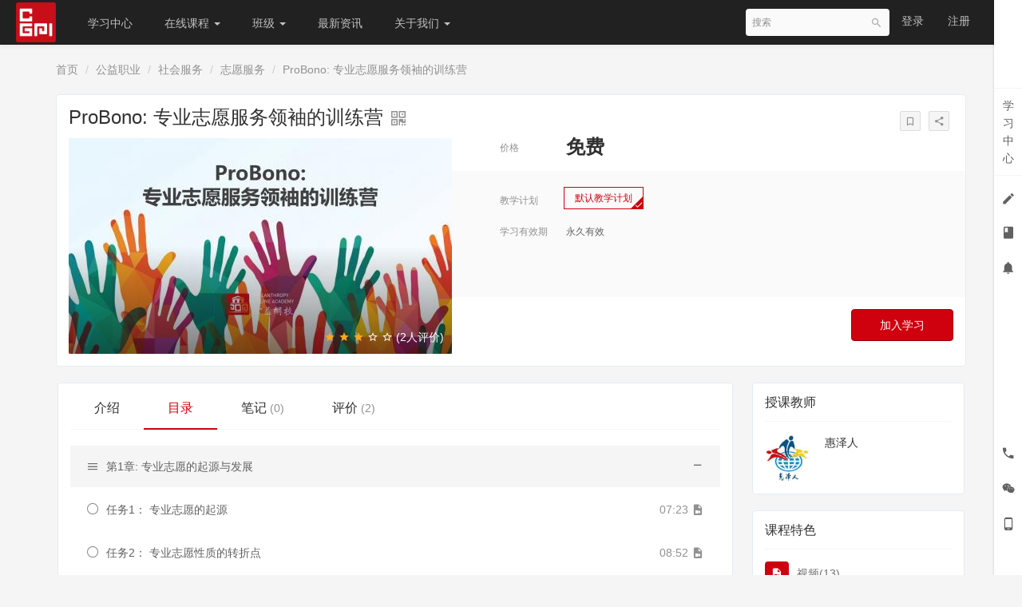

--- FILE ---
content_type: text/html; charset=UTF-8
request_url: https://poa.cgpi.org.cn/course/174/tasks
body_size: 11189
content:
<!DOCTYPE html>
<!--[if lt IE 7]>
<html class="lt-ie9 lt-ie8 lt-ie7"> <![endif]-->
<!--[if IE 7]>
<html class="lt-ie9 lt-ie8"> <![endif]-->
<!--[if IE 8]>
<html class="lt-ie9"> <![endif]-->
<!--[if gt IE 8]><!-->
<html> <!--<![endif]-->



<html lang="zh_CN" class="">
<head>
  <meta http-equiv="Content-Type" content="text/html; charset=UTF-8">
  <meta http-equiv="X-UA-Compatible" content="IE=edge,Chrome=1">
  <meta name="renderer" content="webkit">
  <meta name="viewport"
    content="width=device-width,initial-scale=1.0,minimum-scale=1.0,maximum-scale=1.0,user-scalable=no">
  <title>ProBono: 专业志愿服务领袖的训练营 - 深圳国际公益学院公益网校 - Powered By EduSoho</title>
      <meta name="keywords"
          content="
公益，养老，儿童，义工，社会问题，筹款，募捐，基金，理事，志愿者，服务，慈善，募捐，募款，学习，网校，在线教育，护理，爱心，捐款"/>
    <meta name="description"
          content="身为职场专业人士，要如何让其专业发挥最大的社会价值？如何利用自己的专业去解决社会问题？如何利用丰富的工作经帮助公益组织更好的服务弱势人群？如何通过提升专业技能和领导力拓展自己的朋友圈？“专业志愿领袖（..."/>
    <meta content="DIKrOi-157BBSfg0aQkRCuI0nqt3om9LrGSjCFo_KYc" name="csrf-token"/>
    <meta content="0" name="is-login"/>
    <meta content="1" name="is-open"/>
  

  <meta property="wb:webmaster" content="c68511a446b5d085" />
      <link rel="icon" href="/files/system/2022/06-14/114931bcfedf627794.png?version=8.2.20_14" type="image/x-icon"/>
    <link rel="shortcut icon" href="/files/system/2022/06-14/114931bcfedf627794.png?version=8.2.20_14" type="image/x-icon" media="screen"/>
  
  <!--[if lt IE 9]>
  <script src="/static-dist/libs/html5shiv.js?version=8.2.20_14"></script>
  <script src="/static-dist/es5-shim/es5-shim.js?version=8.2.20_14"></script>
  <script src="/static-dist/es5-shim/es5-sham.js?version=8.2.20_14"></script>
  <![endif]-->

          <link href="/static-dist/app/css/bootstrap.css?version=8.2.20_14" rel="stylesheet" />
<link href="/static-dist/app/css/main.css?version=8.2.20_14" rel="stylesheet" />
<link href="/static-dist/app/css/main-v2.css?version=8.2.20_14" rel="stylesheet" />

<link href="/static-dist/custombundle/css/main.css?version=8.2.20_14" rel="stylesheet" />


<link href="/static-dist/certificateplugin/css/main.css?version=8.2.20_14" rel="stylesheet" /><link href="/static-dist/courseauditplugin/css/main.css?version=8.2.20_14" rel="stylesheet" />

<link href="/static-dist/businesstheme/css/main.css?version=8.2.20_14" rel="stylesheet" />


  <link href="/static-dist/businesstheme/css/main-red.css?version=8.2.20_14" rel="stylesheet" />
  
  </head>
<body class="es-main-red es-nav-default course-dashboard-page">

<!--[if lt IE 9]>
<script src="/static-dist/libs/fix-ie.js?version=8.2.20_14"></script>
<style>
  .lt-ie9 {
    overflow: hidden;
  }
  .ie-mask {
    z-index: 999999;
    position: fixed;
    top: 0;
    right: 0;
    bottom: 0;
    left: 0;
    filter: alpha(opacity=50);
    opacity: 0.5;
    background: #000;
  }
  .ie-alert-wrap {
    position: absolute;
    z-index: 1000000;
    margin: -200px auto 0;
    top: 50%;
    left: 0;
    right: 0;
    text-align: center;
  }
  .ie-alert {
    width: 514px;
    height: 397px;
    margin: 0 auto;
  }
  .ie-alert__chrome,
  .ie-alert__firefox {
    position: absolute;
    z-index: 1000001;
    display: block;
    bottom: 48px;
    width: 60px;
    height: 80px;
  }
  .ie-alert__chrome {
    left: 50%;
    margin-left: -80px;
  }
  .ie-alert__firefox {
    right: 50%;
    margin-right: -80px;
  }
</style>
<div class="ie-mask"></div>
<div class="ie-alert-wrap">
  <div class="ie-alert" style="background:url('/static-dist/app/img/browser/browser_update.png?version=8.2.20_14')">
    <a href="http://www.baidu.com/s?wd=%E8%B0%B7%E6%AD%8C%E6%B5%8F%E8%A7%88%E5%99%A8" target="_blank" class="ie-alert__chrome"></a>
    <a href="http://firefox.com.cn/download/" target="_blank" class="ie-alert__firefox"></a>
  </div>
</div>

<![endif]-->

  <div class="es-wrap">

                  
<style>
.es-header .nav.user-nav > li > a {
  margin-top: 5px;
}
</style>

<header class="es-header navbar">
  <div class="navbar-header">
    <div class="visible-xs  navbar-mobile">
      <a href="javascript:;" class="navbar-more js-navbar-more">
        <i class="es-icon es-icon-menu"></i>
      </a>
      <div class="html-mask"></div>
      <div class="nav-mobile">
        <form class="navbar-form" action="/search" method="get">
          <div class="form-group">
            <input class="form-control" placeholder="搜索" name="q">
            <button class="button es-icon es-icon-search"></button>
          </div>
        </form>

        <ul class="nav navbar-nav">
                    
    
      <li class="">
  <a href="/my/home" >学习中心 </a>
  </li>      
      <li class="nav-hover">
  <a href="/course/explore" >在线课程  <b class="caret"></b></a>
      <ul class="dropdown-menu" role="menu">
              <li><a href="/course/explore/PT"  >职业公益人</a></li>
              <li><a href="/course/explore/SF"  >创新创业家</a></li>
              <li><a href="/course/explore/PP"  >大众做公益</a></li>
              <li><a href="/course/explore/PC"  >学习善文化</a></li>
          </ul>
  </li>      
      <li class="nav-hover">
  <a href="/classroom/explore" >班级  <b class="caret"></b></a>
      <ul class="dropdown-menu" role="menu">
              <li><a href="/classroom/explore/customized"  >定制班级</a></li>
              <li><a href="/classroom/explore/nonprofitorg"  >专题班级</a></li>
          </ul>
  </li>      
      <li class="">
  <a href="/article" >最新资讯 </a>
  </li>      
      <li class="nav-hover">
  <a href="https://" >关于我们  <b class="caret"></b></a>
      <ul class="dropdown-menu" role="menu">
              <li><a href="http://www.cgpi.org.cn/"  target="_blank">深圳国际公益学院</a></li>
              <li><a href="/page/aboutus"  >公益网校</a></li>
              <li><a href="/page/25"  >乐天行动派社群</a></li>
              <li><a href="/page/hcf"  target="_blank">战略资助方 | 河仁慈善基金会</a></li>
              <li><a href="/page/26"  >服务协议</a></li>
              <li><a href="/page/27"  >隐私政策</a></li>
          </ul>
  </li>          </ul>
      </div>
    </div>
        <a href="/" class="navbar-brand">
              <img src="/files/../files/system/2022/06-14/114917da7627130666.png">
          </a>
  </div>
  <nav class="collapse navbar-collapse">
    <ul class="nav navbar-nav clearfix hidden-xs " id="nav">
      
    
      <li class="">
  <a href="/my/home" >学习中心 </a>
  </li>      
      <li class="nav-hover">
  <a href="/course/explore" >在线课程  <b class="caret"></b></a>
      <ul class="dropdown-menu" role="menu">
              <li><a href="/course/explore/PT"  >职业公益人</a></li>
              <li><a href="/course/explore/SF"  >创新创业家</a></li>
              <li><a href="/course/explore/PP"  >大众做公益</a></li>
              <li><a href="/course/explore/PC"  >学习善文化</a></li>
          </ul>
  </li>      
      <li class="nav-hover">
  <a href="/classroom/explore" >班级  <b class="caret"></b></a>
      <ul class="dropdown-menu" role="menu">
              <li><a href="/classroom/explore/customized"  >定制班级</a></li>
              <li><a href="/classroom/explore/nonprofitorg"  >专题班级</a></li>
          </ul>
  </li>      
      <li class="">
  <a href="/article" >最新资讯 </a>
  </li>      
      <li class="nav-hover">
  <a href="https://" >关于我们  <b class="caret"></b></a>
      <ul class="dropdown-menu" role="menu">
              <li><a href="http://www.cgpi.org.cn/"  target="_blank">深圳国际公益学院</a></li>
              <li><a href="/page/aboutus"  >公益网校</a></li>
              <li><a href="/page/25"  >乐天行动派社群</a></li>
              <li><a href="/page/hcf"  target="_blank">战略资助方 | 河仁慈善基金会</a></li>
              <li><a href="/page/26"  >服务协议</a></li>
              <li><a href="/page/27"  >隐私政策</a></li>
          </ul>
  </li>      </ul>
    <div class="navbar-user  left ">
      <ul class="nav user-nav">
                <li class="user-avatar-li nav-hover visible-xs">
          <a href="javascript:;" class="dropdown-toggle">
            <img class="avatar-xs" src="/assets/img/default/avatar.png?version=8.2.20_14">
          </a>
          <ul class="dropdown-menu" role="menu">
            <li class="user-nav-li-login">
              <a href="/login?goto=/course/174/tasks">
                <i class="es-icon es-icon-denglu"></i>登录
              </a>
            </li>
            <li class="user-nav-li-register">
              <a href="/register?goto=/course/174/tasks">
                <i class="es-icon es-icon-zhuce"></i>注册
              </a>
            </li>
                      </ul>
        </li>
        <li class="hidden-xs"><a href="/login?goto=/course/174/tasks">登录</a></li>
        <li class="hidden-xs"><a href="/register?goto=/course/174/tasks">注册</a></li>
                      </ul>
      <form class="navbar-form navbar-right hidden-xs hidden-sm" action="/search" method="get">
        <div class="form-group">
          <input class="form-control js-search" value="" name="q" placeholder="搜索">
          <button class="button es-icon es-icon-search"></button>
        </div>
      </form>
    </div>
  </nav>
</header>    
            <div
         class="event-report"
     data-url="/event/dispatch" data-event-name="course.view"
     data-subject-type="course"
     data-subject-id="174"  data-user-id="0"></div>
      
  
<!-- 3、加入后：任务式学习 -->
<div class="container">
  <ol class="breadcrumb breadcrumb-o">
    <li><a href="/">首页</a></li>
          <li><a href="/course/explore/PT">公益职业</a></li>
          <li><a href="/course/explore/SS">社会服务</a></li>
          <li><a href="/course/explore/Volunteer">志愿服务</a></li>
              <li class="active">ProBono: 专业志愿服务领袖的训练营 </li>
      </ol>

    <div class="es-section course-detail-section clearfix">
    <div class="course-detail-top clearfix">
      <span class="tags mrm">
              </span>
      <span class="course-detail-heading">
               ProBono: 专业志愿服务领袖的训练营
                        <span class="es-qrcode top pt5 hidden-xs" data-url="/course/174/qrcode">
          <i class="es-icon es-icon-qrcode"></i>
          <span class="qrcode-popover">
            <img src="" alt="">
            扫二维码继续学习二维码时效为半小时
          </span>
        </span>
             </span>
        <p class="text-overflow subtitle" data-toggle="popover" data-placement="bottom"
     data-trigger="hover"  data-content="">
    <a class="color-gray">
			
    </a>
  </p>
      
<style type="text/css">
  @media screen and (max-width: 991px) {
    .certificate-apply {
      display: none
    }
  }
</style>


      <ul class="course-operation hidden-xs hidden-sm clearfix">
        <!--非营销页显示-->
        
        <!--营销页显示-->
                <li class="js-unfavorite-btn" id="unfavorite-btn" data-url="/course_set/174/unfavorite"
            style="display: none" >
          <a class="btn btn-default btn-xs" href="javascript:;" data-toggle="tooltip" data-placement="top" title="已收藏"
             data-trigger="hover"> <i class="es-icon es-icon-bookmark color-primary"></i>
          </a>
        </li>
        <li class="js-favorite-btn" id="favorite-btn" data-url="/course_set/174/favorite"
            >
          <a class="btn btn-default btn-xs" href="javascript:;" data-toggle="tooltip" data-placement="top" title="收藏"
             data-trigger="hover"> <i class="es-icon es-icon-bookmarkoutline"></i>
          </a>
        </li>
        
        <li class="es-share top">
          <a class="btn btn-default btn-xs dropdown-toggle" href="" data-toggle="dropdown" title="分享">
            <i class="es-icon es-icon-share"></i>
          </a>
            
            
<div class="dropdown-menu  js-social-share-params" data-title="默认教学计划" data-summary="身为职场专业人士，要如何让其专业发挥最大的社会价值？如何利用自己的专业去解决社会问题？如何利用丰富的..." data-message="我正在学习《默认教学计划》，收获巨大，一起来学习吧！" data-url="https://poa.cgpi.org.cn/course/174" data-picture="https://poa.cgpi.org.cn/files/course/2017/09-14/1141277edad7830680.jpg">
      <input type="hidden" class="point-share-url" value="/point/share?id=174&amp;title=%E9%BB%98%E8%AE%A4%E6%95%99%E5%AD%A6%E8%AE%A1%E5%88%92&amp;type=course">
    <a href="javascript:;" class="js-social-share" data-cmd="weixin" title="分享到微信" data-share="weixin" data-qrcode-url="/common/qrcode?text=https%3A//poa.cgpi.org.cn/course/174"><i class="es-icon es-icon-weixin"></i></a>
  <a href="javascript:;" class="js-social-share" data-cmd="tsina" title="分享到新浪微博" data-share="weibo"><i class="es-icon es-icon-weibo"></i></a>
  <a href="javascript:;" class="js-social-share" data-cmd="qq" title="分享到QQ好友" data-share="qq"><i class="es-icon es-icon-qq"></i></a>
  <a href="javascript:;" class="js-social-share" data-cmd="qzone" title="分享到QQ空间" data-share="qzone"><i class="es-icon es-icon-qzone"></i></a>
</div>
        </li>

        

                              </ul>
    </div>
      <div class="course-detail-bottom">
    <div class="course-detail-img">
      <img class="img-responsive" src="/files/course/2017/09-14/1141277edad7830680.jpg" alt="默认教学计划 ">
      <div class="image-overlay"></div>
			      
      <div class="course-detail-remask">
				        <div class="score pull-right mb0">
					    
            <i class="es-icon es-icon-star color-warning"></i>
          <i class="es-icon es-icon-star color-warning"></i>
          <i class="es-icon es-icon-star color-warning"></i>
      
  
            <i class="es-icon es-icon-staroutline"></i>
          <i class="es-icon es-icon-staroutline"></i>
      
          <span class="vertical-middle">(2人评价)</span>
        </div>
      </div>
    </div>
    <div class="course-detail-info">
			
													      
      <div class=" mb15 ">
				
<span class="course-detail-title">价格</span>
  <span class="gray-darker mrm vertical-middle inline-block"><b class="pirce-num">免费</b></span>
      </div>
			
			      <div class="course-detail-gray  not-activity ">
				          <div class="course-detail-content">
            <span class="course-detail-title vertical-middle mb10">教学计划</span>
            <ul class="nav nav-pills nav-pills-sm nav-pills-transparent course-detail-nav">
														                <li class="mb10 mr10  active ">
                  <a href="/course/174" title="默认教学计划">默认教学计划
                  </a>
                  <i class="es-icon es-icon-done done-icon"></i>
                </li>
							            </ul>
          </div>
				        
        <div class="mb15 hidden-xs">
          <span class="course-detail-title ">学习有效期</span>
					            <span class="gray-dark mrl">永久有效</span>
					        </div>
				
								
				        
              </div>

      <div class="course-detail-section-responsive visible-xs visible-sm clearfix">
        <ul class="clearfix">
          <!--营销页显示-->
					            <li class="js-unfavorite-btn" id="unfavorite-btn" data-url="/course_set/174/unfavorite"
						    style="display: none" >
              <a class="color-primary" href="javascript:;" data-toggle="tooltip" data-placement="top" title="已收藏"
                 data-trigger="hover">
                <i class="es-icon es-icon-bookmark color-primary"></i>
                <br/>
								已收藏
              </a>
            </li>
            <li class="js-favorite-btn" id="favorite-btn" data-url="/course_set/174/favorite"
						    >
              <a class="" href="javascript:;" data-toggle="tooltip" data-placement="top" title="收藏"
                 data-trigger="hover">
                <i class="es-icon es-icon-bookmarkoutline"></i>
                <br/>
								收藏
              </a>
            </li>
					          
          <li class="es-share top">
            <a class=" dropdown-toggle" href="" data-toggle="dropdown" title="分享">
              <i class="es-icon es-icon-share"></i>
              <br/>
							分享
            </a>
						  
            
<div class="dropdown-menu  js-social-share-params" data-title="默认教学计划" data-summary="身为职场专业人士，要如何让其专业发挥最大的社会价值？如何利用自己的专业去解决社会问题？如何利用丰富的..." data-message="我正在学习《默认教学计划》，收获巨大，一起来学习吧！" data-url="https://poa.cgpi.org.cn/course/174" data-picture="https://poa.cgpi.org.cn/files/course/2017/09-14/1141277edad7830680.jpg">
      <input type="hidden" class="point-share-url" value="/point/share?id=174&amp;title=%E9%BB%98%E8%AE%A4%E6%95%99%E5%AD%A6%E8%AE%A1%E5%88%92&amp;type=course">
    <a href="javascript:;" class="js-social-share" data-cmd="weixin" title="分享到微信" data-share="weixin" data-qrcode-url="/common/qrcode?text=https%3A//poa.cgpi.org.cn/course/174"><i class="es-icon es-icon-weixin"></i></a>
  <a href="javascript:;" class="js-social-share" data-cmd="tsina" title="分享到新浪微博" data-share="weibo"><i class="es-icon es-icon-weibo"></i></a>
  <a href="javascript:;" class="js-social-share" data-cmd="qq" title="分享到QQ好友" data-share="qq"><i class="es-icon es-icon-qq"></i></a>
  <a href="javascript:;" class="js-social-share" data-cmd="qzone" title="分享到QQ空间" data-share="qzone"><i class="es-icon es-icon-qzone"></i></a>
</div>
          </li>

          

        </ul>
      </div>
      <div class="text-right buy-btn-group">
															  


          
        <a class="btn btn-primary js-buy-btn btn-lg " href="javascript:" data-url="/course/174/buy">
      加入学习
    </a>
  

									      </div>
    </div>
  </div>
  </div>
</div>


  

  <div class="container">
    <div class="row">
      <div class="col-lg-9 col-md-8 course-detail-content">
                      <section class="es-section">
          <div class="nav-btn-tab">

	          		          <ul class="nav nav-tabs " role="tablist">
						<li role="presentation" id="summary"
			    class="">
				<a
													href="/course/174"
										>
					介绍
														</a>
			</li>
								<li role="presentation" id="tasks"
			    class="active">
				<a
													href="/course/174/tasks"
										>
					目录
														</a>
			</li>
								<li role="presentation" id="notes"
			    class="">
				<a
													href="/course/174/notes"
										>
					笔记
																							<small>(0)</small>
															</a>
			</li>
								<li role="presentation" id="reviews"
			    class="">
				<a
													href="/course/174/reviews"
										>
					评价
																							<small>(2)</small>
															</a>
			</li>
			</ul>	          
            
          </div>
                      <div class="course-detail-content">

  
  <ul class="task-list task-list-md task-list-hover infinite-container">
                        <li class="task-item bg-gray-lighter js-task-chapter infinite-item"><i class="es-icon es-icon-menu left-menu"></i>
          <a href="javascript:" class="title gray-dark">第1章: 专业志愿的起源与发展</a>
          <i class="right-menu es-icon es-icon-remove js-remove-icon"></i>
        </li>
      
                        
                <li class="task-item task-content mouse-control infinite-item">
          <i class="es-icon
                        es-icon-undone-check color-gray
                        left-menu"></i>
          
                                    <a class="title" href="#modal" data-toggle="modal"
                data-url="/course/174/task/1224/preview"
                style="margin-top:-8px">任务1： 专业志愿的起源
</a>
            
            <span class="right-menu color-gray  mouse-leave ">
  
        07:23
    <i class="es-icon es-icon-videoclass" data-toggle="tooltip" data-placement="top" title="" data-original-title="视频任务" data-container="body"></i>
</span>
            <span class="right-menu mouse-enter">
                                                            <a style="margin-top:-8px" class="btn btn-primary js-task-buy-btn" href="javascript:" data-url="/course/174/buy">加入
                  </a>
                              
                        </span>
                  </li>

      
                        
                <li class="task-item task-content mouse-control infinite-item">
          <i class="es-icon
                        es-icon-undone-check color-gray
                        left-menu"></i>
          
                                    <a class="title" href="#modal" data-toggle="modal"
                data-url="/course/174/task/1226/preview"
                style="margin-top:-8px">任务2： 专业志愿性质的转折点
</a>
            
            <span class="right-menu color-gray  mouse-leave ">
  
        08:52
    <i class="es-icon es-icon-videoclass" data-toggle="tooltip" data-placement="top" title="" data-original-title="视频任务" data-container="body"></i>
</span>
            <span class="right-menu mouse-enter">
                                                            <a style="margin-top:-8px" class="btn btn-primary js-task-buy-btn" href="javascript:" data-url="/course/174/buy">加入
                  </a>
                              
                        </span>
                  </li>

      
                        
                <li class="task-item task-content mouse-control infinite-item">
          <i class="es-icon
                        es-icon-undone-check color-gray
                        left-menu"></i>
          
                                    <a class="title" href="#modal" data-toggle="modal"
                data-url="/course/174/task/1227/preview"
                style="margin-top:-8px">任务3： 专业志愿的多领域发展
</a>
            
            <span class="right-menu color-gray  mouse-leave ">
  
        08:09
    <i class="es-icon es-icon-videoclass" data-toggle="tooltip" data-placement="top" title="" data-original-title="视频任务" data-container="body"></i>
</span>
            <span class="right-menu mouse-enter">
                                                            <a style="margin-top:-8px" class="btn btn-primary js-task-buy-btn" href="javascript:" data-url="/course/174/buy">加入
                  </a>
                              
                        </span>
                  </li>

      
                        <li class="task-item bg-gray-lighter js-task-chapter infinite-item"><i class="es-icon es-icon-menu left-menu"></i>
          <a href="javascript:" class="title gray-dark">第2章: 专业志愿的基本概念</a>
          <i class="right-menu es-icon es-icon-remove js-remove-icon"></i>
        </li>
      
                        
                <li class="task-item task-content mouse-control infinite-item">
          <i class="es-icon
                        es-icon-undone-check color-gray
                        left-menu"></i>
          
                                    <a class="title" href="#modal" data-toggle="modal"
                data-url="/course/174/task/1228/preview"
                style="margin-top:-8px">任务4： 专业志愿的意义
</a>
            
            <span class="right-menu color-gray  mouse-leave ">
  
        06:59
    <i class="es-icon es-icon-videoclass" data-toggle="tooltip" data-placement="top" title="" data-original-title="视频任务" data-container="body"></i>
</span>
            <span class="right-menu mouse-enter">
                                                            <a style="margin-top:-8px" class="btn btn-primary js-task-buy-btn" href="javascript:" data-url="/course/174/buy">加入
                  </a>
                              
                        </span>
                  </li>

      
                        
                <li class="task-item task-content mouse-control infinite-item">
          <i class="es-icon
                        es-icon-undone-check color-gray
                        left-menu"></i>
          
                                    <a class="title" href="#modal" data-toggle="modal"
                data-url="/course/174/task/1225/preview"
                style="margin-top:-8px">任务5： 专业志愿是公益还是慈善？
</a>
            
            <span class="right-menu color-gray  mouse-leave ">
  
        06:26
    <i class="es-icon es-icon-videoclass" data-toggle="tooltip" data-placement="top" title="" data-original-title="视频任务" data-container="body"></i>
</span>
            <span class="right-menu mouse-enter">
                                                            <a style="margin-top:-8px" class="btn btn-primary js-task-buy-btn" href="javascript:" data-url="/course/174/buy">加入
                  </a>
                              
                        </span>
                  </li>

      
                        
                <li class="task-item task-content mouse-control infinite-item">
          <i class="es-icon
                        es-icon-undone-check color-gray
                        left-menu"></i>
          
                                    <a class="title" href="#modal" data-toggle="modal"
                data-url="/course/174/task/1229/preview"
                style="margin-top:-8px">任务6： 专业志愿服务标准的四个维度
</a>
            
            <span class="right-menu color-gray  mouse-leave ">
  
        14:57
    <i class="es-icon es-icon-videoclass" data-toggle="tooltip" data-placement="top" title="" data-original-title="视频任务" data-container="body"></i>
</span>
            <span class="right-menu mouse-enter">
                                                            <a style="margin-top:-8px" class="btn btn-primary js-task-buy-btn" href="javascript:" data-url="/course/174/buy">加入
                  </a>
                              
                        </span>
                  </li>

      
                        <li class="task-item bg-gray-lighter js-task-chapter infinite-item"><i class="es-icon es-icon-menu left-menu"></i>
          <a href="javascript:" class="title gray-dark">第3章: 国内外专业志愿服务案例分析</a>
          <i class="right-menu es-icon es-icon-remove js-remove-icon"></i>
        </li>
      
                        
                <li class="task-item task-content mouse-control infinite-item">
          <i class="es-icon
                        es-icon-undone-check color-gray
                        left-menu"></i>
          
                                    <a class="title" href="#modal" data-toggle="modal"
                data-url="/course/174/task/1231/preview"
                style="margin-top:-8px">任务7：  从投资角度看专业志愿服务
</a>
            
            <span class="right-menu color-gray  mouse-leave ">
  
        10:49
    <i class="es-icon es-icon-videoclass" data-toggle="tooltip" data-placement="top" title="" data-original-title="视频任务" data-container="body"></i>
</span>
            <span class="right-menu mouse-enter">
                                                            <a style="margin-top:-8px" class="btn btn-primary js-task-buy-btn" href="javascript:" data-url="/course/174/buy">加入
                  </a>
                              
                        </span>
                  </li>

      
                        
                <li class="task-item task-content mouse-control infinite-item">
          <i class="es-icon
                        es-icon-undone-check color-gray
                        left-menu"></i>
          
                                    <a class="title" href="#modal" data-toggle="modal"
                data-url="/course/174/task/1230/preview"
                style="margin-top:-8px">任务8： 中国专业志愿者案例分享
</a>
            
            <span class="right-menu color-gray  mouse-leave ">
  
        04:38
    <i class="es-icon es-icon-videoclass" data-toggle="tooltip" data-placement="top" title="" data-original-title="视频任务" data-container="body"></i>
</span>
            <span class="right-menu mouse-enter">
                                                            <a style="margin-top:-8px" class="btn btn-primary js-task-buy-btn" href="javascript:" data-url="/course/174/buy">加入
                  </a>
                              
                        </span>
                  </li>

      
                        
                <li class="task-item task-content mouse-control infinite-item">
          <i class="es-icon
                        es-icon-undone-check color-gray
                        left-menu"></i>
          
                                    <a class="title" href="#modal" data-toggle="modal"
                data-url="/course/174/task/1232/preview"
                style="margin-top:-8px">任务9： 对比中国与世界的专业志愿服务率
</a>
            
            <span class="right-menu color-gray  mouse-leave ">
  
        06:47
    <i class="es-icon es-icon-videoclass" data-toggle="tooltip" data-placement="top" title="" data-original-title="视频任务" data-container="body"></i>
</span>
            <span class="right-menu mouse-enter">
                                                            <a style="margin-top:-8px" class="btn btn-primary js-task-buy-btn" href="javascript:" data-url="/course/174/buy">加入
                  </a>
                              
                        </span>
                  </li>

      
                        
                <li class="task-item task-content mouse-control infinite-item">
          <i class="es-icon
                        es-icon-undone-check color-gray
                        left-menu"></i>
          
                                    <a class="title" href="#modal" data-toggle="modal"
                data-url="/course/174/task/1233/preview"
                style="margin-top:-8px">任务10： 专业志愿机构如何面对挑战和把握机遇
</a>
            
            <span class="right-menu color-gray  mouse-leave ">
  
        07:38
    <i class="es-icon es-icon-videoclass" data-toggle="tooltip" data-placement="top" title="" data-original-title="视频任务" data-container="body"></i>
</span>
            <span class="right-menu mouse-enter">
                                                            <a style="margin-top:-8px" class="btn btn-primary js-task-buy-btn" href="javascript:" data-url="/course/174/buy">加入
                  </a>
                              
                        </span>
                  </li>

      
                        <li class="task-item bg-gray-lighter js-task-chapter infinite-item"><i class="es-icon es-icon-menu left-menu"></i>
          <a href="javascript:" class="title gray-dark">第4章: 专业志愿的培训与管理</a>
          <i class="right-menu es-icon es-icon-remove js-remove-icon"></i>
        </li>
      
                        
                <li class="task-item task-content mouse-control infinite-item">
          <i class="es-icon
                        es-icon-undone-check color-gray
                        left-menu"></i>
          
                                    <a class="title" href="#modal" data-toggle="modal"
                data-url="/course/174/task/1234/preview"
                style="margin-top:-8px">任务11： 什么是信任模式
</a>
            
            <span class="right-menu color-gray  mouse-leave ">
  
        07:30
    <i class="es-icon es-icon-videoclass" data-toggle="tooltip" data-placement="top" title="" data-original-title="视频任务" data-container="body"></i>
</span>
            <span class="right-menu mouse-enter">
                                                            <a style="margin-top:-8px" class="btn btn-primary js-task-buy-btn" href="javascript:" data-url="/course/174/buy">加入
                  </a>
                              
                        </span>
                  </li>

      
                        
                <li class="task-item task-content mouse-control infinite-item">
          <i class="es-icon
                        es-icon-undone-check color-gray
                        left-menu"></i>
          
                                    <a class="title" href="#modal" data-toggle="modal"
                data-url="/course/174/task/1235/preview"
                style="margin-top:-8px">任务12： 专业志愿颠覆企业管理层培训的模式
</a>
            
            <span class="right-menu color-gray  mouse-leave ">
  
        05:23
    <i class="es-icon es-icon-videoclass" data-toggle="tooltip" data-placement="top" title="" data-original-title="视频任务" data-container="body"></i>
</span>
            <span class="right-menu mouse-enter">
                                                            <a style="margin-top:-8px" class="btn btn-primary js-task-buy-btn" href="javascript:" data-url="/course/174/buy">加入
                  </a>
                              
                        </span>
                  </li>

      
                        
                <li class="task-item task-content mouse-control infinite-item">
          <i class="es-icon
                        es-icon-undone-check color-gray
                        left-menu"></i>
          
                                    <a class="title" href="#modal" data-toggle="modal"
                data-url="/course/174/task/1236/preview"
                style="margin-top:-8px">任务13： 专业志愿机构如何做正确的决策
</a>
            
            <span class="right-menu color-gray  mouse-leave ">
  
        04:35
    <i class="es-icon es-icon-videoclass" data-toggle="tooltip" data-placement="top" title="" data-original-title="视频任务" data-container="body"></i>
</span>
            <span class="right-menu mouse-enter">
                                                            <a style="margin-top:-8px" class="btn btn-primary js-task-buy-btn" href="javascript:" data-url="/course/174/buy">加入
                  </a>
                              
                        </span>
                  </li>

      
      </ul>

  
</div>


                  </section>

                <div class="panel panel-default hidden-xs pt10">
      <div class="course-list">
  <div class="row">
          <div class="col-lg-3 col-md-4 col-xs-6">
        <div class="course-item">
          <div class="course-img">
            <a  href="/course/1061?ref=relatedCourseSets"  target="_blank">
                                                <!-- 折扣 -->
                  <span class="tag-discount"></span>
                                                                        <img src="/assets/img/default/lazyload_course.png?version=8.2.20_14" alt="危机管理——什么才是解围的正确姿势" class="img-responsive" data-echo="/files/default/2020/05-11/1007495218c5529882.png" />
            </a>
          </div>
          <div class="course-info">
            <div class="title">
              <a class="link-dark"  href="/course/1061?ref=relatedCourseSets"                target="_blank">
                危机管理——什么才是解围的正确姿势
              </a>
            </div>
            <div class="metas clearfix">
                                        </div>
          </div>
        </div>
      </div>
          <div class="col-lg-3 col-md-4 col-xs-6">
        <div class="course-item">
          <div class="course-img">
            <a  href="/course/1058?ref=relatedCourseSets"  target="_blank">
                                                <!-- 折扣 -->
                  <span class="tag-discount"></span>
                                                                        <img src="/assets/img/default/lazyload_course.png?version=8.2.20_14" alt="重新认识传播" class="img-responsive" data-echo="/files/default/2020/05-11/100941572739687435.png" />
            </a>
          </div>
          <div class="course-info">
            <div class="title">
              <a class="link-dark"  href="/course/1058?ref=relatedCourseSets"                target="_blank">
                重新认识传播
              </a>
            </div>
            <div class="metas clearfix">
                                        </div>
          </div>
        </div>
      </div>
          <div class="col-lg-3 col-md-4 col-xs-6">
        <div class="course-item">
          <div class="course-img">
            <a  href="/course/1056?ref=relatedCourseSets"  target="_blank">
                                                        <img src="/assets/img/default/lazyload_course.png?version=8.2.20_14" alt="《慈善法》与中国公益伦理转型" class="img-responsive" data-echo="/files/default/2020/05-11/1007004785b9989367.png" />
            </a>
          </div>
          <div class="course-info">
            <div class="title">
              <a class="link-dark"  href="/course/1056?ref=relatedCourseSets"                target="_blank">
                《慈善法》与中国公益伦理转型
              </a>
            </div>
            <div class="metas clearfix">
                                        </div>
          </div>
        </div>
      </div>
          <div class="col-lg-3 col-md-4 col-xs-6">
        <div class="course-item">
          <div class="course-img">
            <a  href="/course/1014?ref=relatedCourseSets"  target="_blank">
                                                        <img src="/assets/img/default/lazyload_course.png?version=8.2.20_14" alt="李健强：让紧急救灾有序和有效 | 第二课" class="img-responsive" data-echo="/files/default/2020/12-22/1144513949a0733684.png" />
            </a>
          </div>
          <div class="course-info">
            <div class="title">
              <a class="link-dark"  href="/course/1014?ref=relatedCourseSets"                target="_blank">
                李健强：让紧急救灾有序和有效 | 第二课
              </a>
            </div>
            <div class="metas clearfix">
                                        </div>
          </div>
        </div>
      </div>
      </div>
</div>    </div>
  
      </div>

      <div class="col-lg-3 col-md-4 course-sidebar">

        

                                                      <div class="panel panel-default">
    <div class="panel-heading">
      <h3 class="panel-title">授课教师</h3>
    </div>
    <div class="panel-body">
              <div class="media media-default">
          <div class="media-left">
            <a class="js-user-card" href="/user/624"
               data-card-url="/user/624/card/show"
               data-user-id="624"
               data-original-title="" title="">
              <img class="avatar-md" src="/files/default/2017/04-10/1708160d6e76105364.jpg"></a>
          </div>
          <div class="media-body">
            <div class="title">
              <a class="link-dark link-dark" href="/user/624">惠泽人</a>
            </div>
            <div class="content"></div>
          </div>
        </div>
          </div>
  </div>

                                                                    <div class="panel panel-default">
    <div class="panel-heading">
      <h3 class="panel-title">课程特色</h3>
    </div>
    <div class="panel-body pt0">
      <div class="course-features pl0">
                              <div class="course-features-item clearfix">
                    <div class="media">
            <div class="media-left prm">
                <span class="color-lump bg-primary"> <i class="es-icon es-icon es-icon-videoclass media-logo"></i>
                </span>
            </div>
            <div class="media-body media-middle">视频(13)</div>
          </div>
                      </div>
                        </div>
    </div>
  </div>

                                                                  <div class="panel panel-default">
  <div class="panel-heading">
    <h3 class="panel-title">最新学员</h3>
  </div>
  <div class="panel-body">
    <ul class="user-avatar-list clearfix">
              <li>
          <a class=" js-user-card" href="/user/36930" data-card-url="/user/36930/card/show"
            data-user-id="36930" data-original-title="" title="">
            <img class="avatar-sm" src="/files/system/2016/12-29/1306262d0ef2123923.png">
          </a>
        </li>
              <li>
          <a class=" js-user-card" href="/user/36933" data-card-url="/user/36933/card/show"
            data-user-id="36933" data-original-title="" title="">
            <img class="avatar-sm" src="/files/user/2022/05-11/105823f8a010139504.png">
          </a>
        </li>
              <li>
          <a class=" js-user-card" href="/user/36945" data-card-url="/user/36945/card/show"
            data-user-id="36945" data-original-title="" title="">
            <img class="avatar-sm" src="/files/system/2016/12-29/1306262d0ef2123923.png">
          </a>
        </li>
              <li>
          <a class=" js-user-card" href="/user/36984" data-card-url="/user/36984/card/show"
            data-user-id="36984" data-original-title="" title="">
            <img class="avatar-sm" src="/files/system/2016/12-29/1306262d0ef2123923.png">
          </a>
        </li>
              <li>
          <a class=" js-user-card" href="/user/36986" data-card-url="/user/36986/card/show"
            data-user-id="36986" data-original-title="" title="">
            <img class="avatar-sm" src="/files/user/2022/12-26/1948480bbb7b875914.jpg">
          </a>
        </li>
              <li>
          <a class=" js-user-card" href="/user/36989" data-card-url="/user/36989/card/show"
            data-user-id="36989" data-original-title="" title="">
            <img class="avatar-sm" src="/files/system/2016/12-29/1306262d0ef2123923.png">
          </a>
        </li>
              <li>
          <a class=" js-user-card" href="/user/37001" data-card-url="/user/37001/card/show"
            data-user-id="37001" data-original-title="" title="">
            <img class="avatar-sm" src="/files/user/2022/04-12/1911473ad562507298.JPG">
          </a>
        </li>
              <li>
          <a class=" js-user-card" href="/user/37228" data-card-url="/user/37228/card/show"
            data-user-id="37228" data-original-title="" title="">
            <img class="avatar-sm" src="/files/default/2022/04-18/1521542497de392877.jpg">
          </a>
        </li>
              <li>
          <a class=" js-user-card" href="/user/38246" data-card-url="/user/38246/card/show"
            data-user-id="38246" data-original-title="" title="">
            <img class="avatar-sm" src="/files/default/2023/01-12/23361936ae0a480114.jpg">
          </a>
        </li>
              <li>
          <a class=" js-user-card" href="/user/38543" data-card-url="/user/38543/card/show"
            data-user-id="38543" data-original-title="" title="">
            <img class="avatar-sm" src="/files/default/2023/06-20/0341531e3263190185.jpg">
          </a>
        </li>
              <li>
          <a class=" js-user-card" href="/user/38570" data-card-url="/user/38570/card/show"
            data-user-id="38570" data-original-title="" title="">
            <img class="avatar-sm" src="/files/system/2016/12-29/1306262d0ef2123923.png">
          </a>
        </li>
              <li>
          <a class=" js-user-card" href="/user/38668" data-card-url="/user/38668/card/show"
            data-user-id="38668" data-original-title="" title="">
            <img class="avatar-sm" src="/files/default/2023/09-16/182310e33cd5201719.jpg">
          </a>
        </li>
              <li>
          <a class=" js-user-card" href="/user/38686" data-card-url="/user/38686/card/show"
            data-user-id="38686" data-original-title="" title="">
            <img class="avatar-sm" src="/files/default/2023/09-22/2056033d4e35485732.jpg">
          </a>
        </li>
              <li>
          <a class=" js-user-card" href="/user/38699" data-card-url="/user/38699/card/show"
            data-user-id="38699" data-original-title="" title="">
            <img class="avatar-sm" src="/files/system/2016/12-29/1306262d0ef2123923.png">
          </a>
        </li>
              <li>
          <a class=" js-user-card" href="/user/38776" data-card-url="/user/38776/card/show"
            data-user-id="38776" data-original-title="" title="">
            <img class="avatar-sm" src="/files/system/2016/12-29/1306262d0ef2123923.png">
          </a>
        </li>
              <li>
          <a class=" js-user-card" href="/user/38914" data-card-url="/user/38914/card/show"
            data-user-id="38914" data-original-title="" title="">
            <img class="avatar-sm" src="/files/system/2016/12-29/1306262d0ef2123923.png">
          </a>
        </li>
              <li>
          <a class=" js-user-card" href="/user/39219" data-card-url="/user/39219/card/show"
            data-user-id="39219" data-original-title="" title="">
            <img class="avatar-sm" src="/files/default/2024/07-01/183750e923e9813928.jpg">
          </a>
        </li>
              <li>
          <a class=" js-user-card" href="/user/39568" data-card-url="/user/39568/card/show"
            data-user-id="39568" data-original-title="" title="">
            <img class="avatar-sm" src="/files/default/2025/04-12/08461022fa46235795.jpg">
          </a>
        </li>
              <li>
          <a class=" js-user-card" href="/user/39622" data-card-url="/user/39622/card/show"
            data-user-id="39622" data-original-title="" title="">
            <img class="avatar-sm" src="/files/system/2016/12-29/1306262d0ef2123923.png">
          </a>
        </li>
              <li>
          <a class=" js-user-card" href="/user/39643" data-card-url="/user/39643/card/show"
            data-user-id="39643" data-original-title="" title="">
            <img class="avatar-sm" src="/files/default/2025/06-30/161608865946052001.jpg">
          </a>
        </li>
          </ul>
  </div>
</div>

                                                                    
<div class="panel panel-default">

  <div class="panel-heading">
    <h3 class="panel-title"><i class="es-icon es-icon-recentactors"></i>学员动态</h3>
  </div>

  <div class="panel-body">
                          <div class="media media-number-o color-gray text-overflow">
                <a class="link-dark " href="/user/39643">王莎</a>
  
            
  完成了 <a class="link-dark" href="/course/174/task/1235/show?from=student_status" title="专业志愿颠覆企业管理层培训的模式">专业志愿颠覆企业管理层培训的模...</a>

          </div>
                                 <div class="media media-number-o color-gray text-overflow">
                <a class="link-dark " href="/user/39643">王莎</a>
  
            
  完成了 <a class="link-dark" href="/course/174/task/1234/show?from=student_status" title="什么是信任模式">什么是信任模式</a>

          </div>
                                 <div class="media media-number-o color-gray text-overflow">
                <a class="link-dark " href="/user/39643">王莎</a>
  
            
  完成了 <a class="link-dark" href="/course/174/task/1232/show?from=student_status" title="对比中国与世界的专业志愿服务率">对比中国与世界的专业志愿服务率</a>

          </div>
                                 <div class="media media-number-o color-gray text-overflow">
                <a class="link-dark " href="/user/39643">王莎</a>
  
            
  完成了 <a class="link-dark" href="/course/174/task/1229/show?from=student_status" title="专业志愿服务标准的四个维度">专业志愿服务标准的四个维度</a>

          </div>
                                 <div class="media media-number-o color-gray text-overflow">
                <a class="link-dark " href="/user/39643">王莎</a>
  
            
  完成了 <a class="link-dark" href="/course/174/task/1225/show?from=student_status" title="专业志愿是公益还是慈善？">专业志愿是公益还是慈善？</a>

          </div>
               
      </div>

</div>
                                    </div>

    </div>
  </div>

        
        <div class="hidden jweixin-data" 
    data-config="{&quot;appId&quot;:&quot;wx737605c5d810eb66&quot;,&quot;timestamp&quot;:1769904557,&quot;nonceStr&quot;:&quot;edusoho697e99ad891c5&quot;,&quot;jsApiList&quot;:[&quot;onMenuShareTimeline&quot;,&quot;onMenuShareAppMessage&quot;,&quot;onMenuShareQZone&quot;,&quot;onMenuShareQQ&quot;],&quot;string&quot;:&quot;jsapi_ticket=kgt8ON7yVITDhtdwci0qeT66dWqcWApLNGkTTPkJNAGBNCRJM2gyKWj474TdpggNvs9beDu2xsBNbZmQV4F3XQ&amp;noncestr=edusoho697e99ad891c5&amp;timestamp=1769904557&amp;url=https:\/\/poa.cgpi.org.cn\/course\/174\/tasks&quot;,&quot;signature&quot;:&quot;bdc51e67c8b7cdc649969bf5ac0c8197a2fc9a5c&quot;}"
    data-title="ProBono: 专业志愿服务领袖的训练营" 
    data-desc='身为职场专业人士，要如何让其专业发挥最大的社会价值？如何利用自己的专业去解决社会问题？如何利用丰富的工作经帮助公益组织更好的服务弱势人群？如何通过提升专业技能和领导力拓展自己的朋友圈？“专业志愿领袖（PBL）”公开课程，为专业人士提供公益组织咨询管理训练，促进学员成为中国专业志愿服务的新生代志愿领袖。这是中国首个符合国际化专业志愿服务标准的训练课。本次培训课程将从专业志愿的起源与发展、意义、案例分析、及培训与管理等主题探讨国内外社会创新、新时代的公益慈善特征和趋势。本次培训讲师是北京博能志愿公益基金会联合创始人兼北京惠泽人公益发展中心创始人理事长翟雁老师和惠泽人的彭艳老师。'
    data-link="https://poa.cgpi.org.cn/course/174/tasks" 
    data-img-url="https://poa.cgpi.org.cn/files/course/2017/09-14/1141277edad7830680.jpg" 
    data-type="" 
    data-data-url="">
  </div>


  

                                                                                                      <div class="es-footer-link">
  <div class="container">
    <div class="row">
      
<div class="col-md-8 footer-main clearfix">
  <div class="link-item ">
  <h3>法律信息</h3>
  <ul>
          <li>
        <a href="/page/26" target="_self">使用条款</a>
      </li>
      </ul>
</div>

  <div class="link-item ">
  <h3>公益网校</h3>
  <ul>
          <li>
        <a href="/page/aboutus" target="_blank">关于我们</a>
      </li>
          <li>
        <a href="/page/contactus" target="_self">联系我们</a>
      </li>
          <li>
        <a href="/page/joinus" target="_self">加入我们</a>
      </li>
      </ul>
</div>

  <div class="link-item ">
  <h3>使用说明</h3>
  <ul>
          <li>
        <a href="https://poa.cgpi.org.cn/page/28" target="_blank">如何注册</a>
      </li>
          <li>
        <a href="/page/howtostudy" target="_blank">如何学习</a>
      </li>
          <li>
        <a href="/page/interaction" target="_blank">如何互动</a>
      </li>
          <li>
        <a href="/page/becometeacher" target="_self">成为教师</a>
      </li>
          <li>
        <a href="/page/teacher" target="_self">教学功能</a>
      </li>
      </ul>
</div>

  <div class="link-item hidden-xs">
  <h3>交流中心</h3>
  <ul>
          <li>
        <a href="/article" target="_blank">最新资讯</a>
      </li>
          <li>
        <a href="/page/feedback" target="_blank">合作与建议</a>
      </li>
      </ul>
</div>

  <div class="link-item hidden-xs">
  <h3>更多信息</h3>
  <ul>
          <li>
        <a href="http://weibo.com/gywxorg" target="_blank">官方微博</a>
      </li>
          <li>
        <a href="https://pc-shop.xiaoe-tech.com/appiu7n5lWz2984" target="_self">知行善道</a>
      </li>
      </ul>
</div>

</div>

<div class="col-md-4 footer-logo hidden-sm hidden-xs">
  <a class="" href="http://www.gywx.org" target="_blank"><img src="//sce3a3b6c0d5pq-sb-qn.qiqiuyun.net/files/system/block_picture_1529637211.png?version=8.2.20_13" alt="公益网校"></a>
  <div class="footer-sns">
        <a href="http://weibo.com/gywxorg" target="_blank"><i class="es-icon es-icon-weibo"></i></a>
            <a class="qrcode-popover top">
      <i class="es-icon es-icon-weixin"></i>
      <div class="qrcode-content">
        <img src="//sce3a3b6c0d5pq-sb-qn.qiqiuyun.net/files/system/block_picture_1529637288.png?version=8.2.20_13" alt="">  
      </div>
    </a>
            <a class="qrcode-popover top">
      <i class="es-icon es-icon-apple"></i>
      <div class="qrcode-content">
        <img src="//sce3a3b6c0d5pq-sb-qn.qiqiuyun.net/files/system/block_picture_1529637316.jpg?version=8.2.20_13" alt=""> 
      </div>
    </a>
          </div>
</div>



    </div>
  </div>
</div>    
<footer class="es-footer">
  <div class="copyright">
    <div class="container">
        Powered by <a href="http://www.edusoho.com/" target="_blank">EduSoho v8.2.20</a>
  ©2014-2026 <a class="mlm" href="http://www.howzhi.com/" target="_blank">好知网</a>      <meta baidu-gxt-verify-token="3c7ceaf4d01bc431e084ff18adcedd82">
<meta name="baidu-site-verification" content="kYaxa3NnMu" />
<script>
var _hmt = _hmt || [];
(function() {
  var hm = document.createElement("script");
  hm.src = "https://hm.baidu.com/hm.js?2ab077c95e7f852d7b0657ff8fe047a6";
  var s = document.getElementsByTagName("script")[0]; 
  s.parentNode.insertBefore(hm, s);
})();
</script>
      <a class="mlm" href="/archive/course">课程存档</a>
      <div class="mts">
                  课程内容版权均归 <a href="/">
  深圳国际公益学院
</a> 所有

                          <a class="mlm" href="https://beian.miit.gov.cn/" target="_blank">
            粤ICP备16001652号-1
          </a>
              </div>
    </div>
  </div>
</footer>
    
        
      </div>

            


<!-- 侧边栏快捷操作 -->
<div class="es-bar hidden-xs">

  <!-- 左侧列表 -->
  <div class="es-bar-menu">
  <ul class="bar-menu-top">
          <li data-id="#bar-user-center" class="bar-user">
    <a href="javascript:;" data-url="/esbar/my/study_center">学<br>习<br>中<br>心</a>
  </li>
        <li data-id="#bar-homework" data-toggle="tooltip" data-placement="left" title="我的考试/作业" data-trigger="hover" data-container=".es-bar">
  <a href="javascript:;" data-url="/esbar/my/practice/finished">
    <i class="es-icon es-icon-edit"></i>
  </a>
</li>    <li data-id="#bar-course-list" data-placement="left" data-toggle="tooltip" title="我的课程/班级" data-trigger="hover" data-container=".es-bar">
  <a data-url="/esbar/my/course" href="javascript:;">
    <i class="es-icon es-icon-book">
    </i>
  </a>
</li>      <li data-id="#bar-message" data-toggle="tooltip" data-placement="left" title="通知">
    <a href="javascript:;">
      <i class="es-icon es-icon-notifications"></i>
    </a>
  </li>
  </ul>
  <ul class="bar-menu-sns">
                  <li class="popover-btn bar-phone-btn" data-container=".bar-phone-btn" data-title="电话客服" data-content-element="#bar-phone-content">
    <a><i class="es-icon es-icon-phone"></i></a>
  </li>
        <li class="popover-btn bar-weixin-btn" data-container=".bar-weixin-btn" data-content-element="#bar-weixin-content">
    <a><i class="es-icon es-icon-weixin"></i></a>
  </li>
    
          <li data-toggle="tooltip" data-placement="left" title="手机端" data-trigger="hover" data-container=".es-bar">
        <a href="/mobile/" target="_blank"><i class="es-icon es-icon-phone1"></i></a>
      </li>
        <li class="go-top" style="margin:-10px auto 0 auto;" data-toggle="tooltip" data-placement="left" title="回到顶端" data-trigger="hover" data-container=".es-bar">
      <a href="javascript:;">
        <i class="es-icon es-icon-keyboardarrowup" style="margin-bottom:-8px"></i>
        <span class="text-sm">TOP</span>
      </a>
    </li>
  </ul>
</div>

  <!-- 列表内容 -->
  
    <div class="bar-popover-content" style="display:none;">
    <div id="bar-qq-content">
          <hr>
        </div>

    <div id="bar-phone-content">
              <p class="mtm"><i class="es-icon es-icon-accesstime mrm"></i>工作时间：9:00 - 17:00</p>
                    <p class="mtm"><i class="es-icon es-icon-phone mrm"></i>课程建议: 0755-25235300</p>
              <p class="mtm"><i class="es-icon es-icon-phone mrm"></i>平台使用: 010-50825644 </p>
              <p class="mtm"><i class="es-icon es-icon-phone mrm"></i>合作咨询: 010-50825629</p>
                    <p class="mtm"><i class="es-icon es-icon-mail mrm"></i>邮箱： <a class="link-dark" href="mailto:gywx@cgpi.org.cn">gywx@cgpi.org.cn</a></p>
          </div>

          <div id="bar-weixin-content">
        <img width="110" class="img-responsive" src="/files/system/2016/12-29/115132415bbd111888.jpg?time=1529637818?version=8.2.20_14" alt="">
      </div>
      </div>
</div>      
    
        
      
  <div id="login-modal" class="modal" data-url="/login/ajax"></div>
  <div id="modal" class="modal"></div>
  <div id="attachment-modal" class="modal"></div>

    

  


  <script>
  if (typeof app === 'undefined') {
      var app = {};
  }
  app.version = '8.2.20_14';
  app.httpHost = 'https://poa.cgpi.org.cn';
  app.basePath = 'https://poa.cgpi.org.cn';
  app.theme = 'business';

    
  var CLOUD_FILE_SERVER = ""; 

  app.config = {"api":{"weibo":{"key":"1021712771"},"qq":{"key":""},"douban":{"key":""},"renren":{"key":""}},"loading_img_path":"\/assets\/img\/default\/loading.gif?version=8.2.20_14"};

  app.arguments = {};
      
  app.scripts = null;

  app.fileSingleSizeLimit = 10;
  app.uploadUrl = '/file/upload';
  app.imgCropUrl = '/file/img/crop';
  app.lessonCopyEnabled = '0';
  app.cloudPlayerSdkUrl = '//service-cdn.qiqiuyun.net/js-sdk/sdk-v1.js?17699046';
  app.cloudPlayServer = '';
  app.cloudVideoPlayerSdkUrl = '//service-cdn.qiqiuyun.net/js-sdk/video-player/sdk-v1.js?17699046';
  app.cloudOldUploaderSdkUrl = '//service-cdn.qiqiuyun.net/js-sdk/uploader/sdk-v1.js?17699046';
  app.cloudOldDocumentSdkUrl = '//service-cdn.qiqiuyun.net/js-sdk/document-player/v7/viewer.html?17699046';
  app.lang = 'zh_CN';
</script>

<script src="/bundles/translations/translator.min.js?version=8.2.20_14"></script>

  <script src="/bundles/translations/zh_CN.js?version=8.2.20_14"></script>
      <script src="/static-dist/libs/base.js?version=8.2.20_14"></script>
        <script src="/static-dist/app/js/common.js?version=8.2.20_14"></script>
        <script src="/static-dist/app/js/main.js?version=8.2.20_14"></script>
        <script src="/static-dist/businesstheme/js/main.js?version=8.2.20_14"></script>
        <script src="/static-dist/libs/easy-pie-chart/dist/jquery.easypiechart.js?version=8.2.20_14"></script>
        <script src="/static-dist/libs/excanvas-compiled.js?version=8.2.20_14"></script>
        <script src="/static-dist/libs/echo-js.js?version=8.2.20_14"></script>
        <script src="/static-dist/libs/jquery-countdown.js?version=8.2.20_14"></script>
        <script src="/static-dist/app/js/courseset/show/index.js?version=8.2.20_14"></script>
        <script src="/static-dist/app/js/default/header/index.js?version=8.2.20_14"></script>
        <script src="/static-dist/app/js/course/header-top/index.js?version=8.2.20_14"></script>
        <script src="/static-dist/coursecertificateplugin/js/certificate/index.js?version=8.2.20_14"></script>
        <script src="/static-dist/app/js/share/index.js?version=8.2.20_14"></script>
        <script src="/static-dist/app/js/announcement/announcement-swiper-slide/index.js?version=8.2.20_14"></script>
        <script src="/static-dist/app/js/weixin-share/index.js?version=8.2.20_14"></script>
        <script src="/static-dist/libs/perfect-scrollbar.js?version=8.2.20_14"></script>
        <script src="/static-dist/app/js/es-bar/index.js?version=8.2.20_14"></script>
  
<script type="text/javascript">
  window.seajsBoot && window.seajsBoot();
</script>

</body>
</html>

--- FILE ---
content_type: text/css
request_url: https://poa.cgpi.org.cn/static-dist/app/css/main-v2.css?version=8.2.20_14
body_size: 23944
content:
@font-face{font-family:codeages-icon;src:url(/static-dist/app/fonts/cd-icon.eot);src:url(/static-dist/app/fonts/cd-icon.eot#iefix) format("embedded-opentype"),url("[data-uri]") format("woff"),url(/static-dist/app/fonts/cd-icon.ttf) format("truetype"),url(/static-dist/app/fonts/cd-icon.svg#codeages-icon) format("svg")}.cd-icon{font-family:codeages-icon!important;font-size:16px;font-style:normal;-webkit-font-smoothing:antialiased;-moz-osx-font-smoothing:grayscale}.cd-icon-camera:before{content:"\E95D"}.cd-icon-id-back:before{content:"\E95E"}.cd-icon-close:before{content:"\E95F"}.cd-icon-edit:before{content:"\E960"}.cd-icon-search:before{content:"\E961"}.cd-icon-danger-o:before{content:"\E962"}.cd-icon-id-front:before{content:"\E963"}.cd-icon-lock:before{content:"\E964"}.cd-icon-info:before{content:"\E965"}.cd-icon-email:before{content:"\E966"}.cd-icon-iphone:before{content:"\E967"}.cd-icon-payment:before{content:"\E968"}.cd-icon-info-o:before{content:"\E969"}.cd-icon-safe:before{content:"\E96A"}.cd-icon-warning-o:before{content:"\E96B"}.cd-icon-success:before{content:"\E96C"}.cd-icon-warning:before{content:"\E96D"}.cd-icon-weibo:before{content:"\E96E"}.cd-icon-qq:before{content:"\E970"}.cd-icon-renren:before{content:"\E971"}.cd-icon-success-o:before{content:"\E972"}.cd-icon-help-o:before{content:"\E975"}.cd-icon-help:before{content:"\E976"}.cd-icon-filter:before{content:"\E977"}.cd-icon-danger:before{content:"\E978"}.cd-icon-arrow-down:before{content:"\E979"}.cd-icon-arrow-right:before{content:"\E97A"}.cd-icon-arrow-left:before{content:"\E97B"}.cd-icon-arrow-up:before{content:"\E97C"}.cd-icon-first-page:before{content:"\E97D"}.cd-icon-last-page:before{content:"\E97E"}.cd-icon-arrow-line-down:before{content:"\E97F"}.cd-icon-arrow-line-right:before{content:"\E980"}.cd-icon-arrow-line-left:before{content:"\E981"}.cd-icon-arrow-line-up:before{content:"\E982"}.cd-icon-check:before{content:"\E983"}.cd-icon-weixin:before{content:"\E988"}.cd-icon-add:before{content:"\E989"}.cd-icon-remove:before{content:"\E98A"}.cd-icon-code:before{content:"\E98B"}.cd-icon-copy:before{content:"\E98C"}.cd-icon-bell:before{content:"\E98D"}.cd-icon-star-o:before{content:"\E98E"}.cd-icon-star-half:before{content:"\E98F"}.cd-icon-star:before{content:"\E990"}.cd-text-info{color:#278bf5}.cd-text-danger{color:#ed3e3e}.cd-text-success{color:#43bc60}.cd-text-warning{color:#ffa51f}.cd-dark-major{color:rgba(0,0,0,.88)}.cd-dark-minor{color:rgba(0,0,0,.56)}.cd-dark-assist{color:rgba(0,0,0,.32)}.cd-light-major{color:#fff}.cd-light-minor{color:hsla(0,0%,100%,.7)}.cd-light-assist{color:hsla(0,0%,100%,.4)}.cd-mt0{margin-top:0!important}.cd-mt8{margin-top:8px!important}.cd-mt16{margin-top:16px!important}.cd-mt24{margin-top:24px!important}.cd-mt32{margin-top:32px!important}.cd-mt40{margin-top:40px!important}.cd-mr0{margin-right:0!important}.cd-mr8{margin-right:8px!important}.cd-mr16{margin-right:16px!important}.cd-mr24{margin-right:24px!important}.cd-mr32{margin-right:32px!important}.cd-mr40{margin-right:40px!important}.cd-mb0{margin-bottom:0!important}.cd-mb8{margin-bottom:8px!important}.cd-mb16{margin-bottom:16px!important}.cd-mb24{margin-bottom:24px!important}.cd-mb32{margin-bottom:32px!important}.cd-mb40{margin-bottom:40px!important}.cd-ml0{margin-left:0!important}.cd-ml8{margin-left:8px!important}.cd-ml16{margin-left:16px!important}.cd-ml24{margin-left:24px!important}.cd-ml32{margin-left:32px!important}.cd-ml40{margin-left:40px!important}.cd-mv0{margin-top:0!important;margin-bottom:0!important}.cd-mv8{margin-top:8px!important;margin-bottom:8px!important}.cd-mv16{margin-top:16px!important;margin-bottom:16px!important}.cd-mv24{margin-top:24px!important;margin-bottom:24px!important}.cd-mv32{margin-top:32px!important;margin-bottom:32px!important}.cd-mv40{margin-top:40px!important;margin-bottom:40px!important}.cd-pt0{padding-top:0!important}.cd-pt8{padding-top:8px!important}.cd-pt16{padding-top:16px!important}.cd-pt24{padding-top:24px!important}.cd-pt32{padding-top:32px!important}.cd-pt40{padding-top:40px!important}.cd-pr0{padding-right:0!important}.cd-pr8{padding-right:8px!important}.cd-pr16{padding-right:16px!important}.cd-pr24{padding-right:24px!important}.cd-pr32{padding-right:32px!important}.cd-pr40{padding-right:40px!important}.cd-pb0{padding-bottom:0!important}.cd-pb8{padding-bottom:8px!important}.cd-pb16{padding-bottom:16px!important}.cd-pb24{padding-bottom:24px!important}.cd-pb32{padding-bottom:32px!important}.cd-pb40{padding-bottom:40px!important}.cd-pl0{padding-left:0!important}.cd-pl8{padding-left:8px!important}.cd-pl16{padding-left:16px!important}.cd-pl24{padding-left:24px!important}.cd-pl32{padding-left:32px!important}.cd-pl40{padding-left:40px!important}.cd-pv0{padding-top:0!important;padding-bottom:0!important}.cd-pv8{padding-top:8px!important;padding-bottom:8px!important}.cd-pv16{padding-top:16px!important;padding-bottom:16px!important}.cd-pv24{padding-top:24px!important;padding-bottom:24px!important}.cd-pv32{padding-top:32px!important;padding-bottom:32px!important}.cd-pv40{padding-top:40px!important;padding-bottom:40px!important}.cd-text-sm{font-size:12px!important}.cd-text-md{font-size:14px!important}.cd-text-lg{font-size:16px!important}.cd-text-xlg{font-size:18px!important}.cd-text-xxlg{font-size:24px!important}.cd-text-xxxlg{font-size:32px!important}.cd-link-major,.cd-link-major:focus,.cd-link-major:hover{color:rgba(0,0,0,.88);-webkit-transition:all .3s ease;-moz-transition:all .3s ease;-o-transition:all .3s ease;transition:all .3s ease}.cd-link-major:focus,.cd-link-major:hover{opacity:.8}.cd-link-minor,.cd-link-minor:focus,.cd-link-minor:hover{color:rgba(0,0,0,.56);-webkit-transition:all .3s ease;-moz-transition:all .3s ease;-o-transition:all .3s ease;transition:all .3s ease}.cd-link-minor:focus,.cd-link-minor:hover{opacity:.8}.cd-link-assist,.cd-link-assist:focus,.cd-link-assist:hover{color:rgba(0,0,0,.32);-webkit-transition:all .3s ease;-moz-transition:all .3s ease;-o-transition:all .3s ease;transition:all .3s ease}.cd-link-assist:focus,.cd-link-assist:hover{opacity:.8}.cd-link-primary,.cd-link-primary:focus,.cd-link-primary:hover{color:#43bc60;-webkit-transition:all .3s ease;-moz-transition:all .3s ease;-o-transition:all .3s ease;transition:all .3s ease}.cd-link-primary:focus,.cd-link-primary:hover{opacity:.8}.cd-clearfix:after,.cd-clearfix:before{content:"";display:table}.cd-clearfix:after{clear:both}.cd-full{width:100%}.cd-full,.cd-responsive{height:auto;display:block}.cd-responsive{max-width:100%}.cd-hide{display:none}.cd-bg-light{background-color:#fafafa}.cd-bg{background-color:#f5f5f5}.cd-bg-dark{background-color:#eee}.cd-text-medium{font-weight:500!important}*,:after,:before{-webkit-box-sizing:border-box;-moz-box-sizing:border-box;box-sizing:border-box}a{text-decoration:none}body{background:#f5f5f5;line-height:22px;font-size:14px;color:rgba(0,0,0,.56);-webkit-font-smoothing:antialiased;-moz-osx-font-smoothing:grayscale;font-family:Helvetica Neue,Helvetica,Arial,PingFang SC,Hiragino Sans GB,Microsoft YaHei,sans-serif}@font-face{font-family:helvetica neue;src:local("helvetica neue");unicode-range:u+30-39}.cd-container{padding-left:12px;padding-right:12px;margin:0 auto}@media (min-width:1200px){.cd-container{width:1200px}}.cd-content{position:relative;border-radius:4px;margin-top:24px;margin-bottom:24px}.cd-main{margin-left:200px;background:#fff;border-radius:0 4px 4px 0;-webkit-box-shadow:0 0 4px 0 rgba(0,0,0,.01),0 4px 4px 0 rgba(0,0,0,.04);-moz-box-shadow:0 0 4px 0 rgba(0,0,0,.01),0 4px 4px 0 rgba(0,0,0,.04);box-shadow:0 0 4px 0 rgba(0,0,0,.01),0 4px 4px 0 rgba(0,0,0,.04)}@media (max-width:991px){.cd-main{margin-left:0;border-radius:4px}}.cd-main__heading{padding:24px 32px;box-shadow:inset 0 -1px 0 0 rgba(0,0,0,.08)}@media (max-width:767px){.cd-main__heading{padding:24px}}.cd-main__heading .cd-main__title{font-size:16px;color:rgba(0,0,0,.88);line-height:1;margin:0 auto;font-weight:500}.cd-main__body{padding:32px;min-height:800px}@media (max-width:767px){.cd-main__body{padding:24px;min-height:auto}}.cd-icon{line-height:1}.cd-empty{text-align:center;color:rgba(0,0,0,.32);padding:20px 0}button.close{padding:0;cursor:pointer;background:transparent;border:0;-webkit-appearance:none}.cd-fade{opacity:0;-webkit-transition:opacity .15s linear;-moz-transition:opacity .15s linear;-o-transition:opacity .15s linear;transition:opacity .15s linear}.cd-fade.cd-in{opacity:1}.cd-animated{-webkit-animation-duration:.75s;animation-duration:.75s;-webkit-animation-fill-mode:both;animation-fill-mode:both}@-webkit-keyframes cdFadeInDownSmall{0%{opacity:1;-webkit-transform:translate3d(0,-50%,0);transform:translate3d(0,-50%,0)}to{opacity:1;-webkit-transform:none;transform:none}}@keyframes cdFadeInDownSmall{0%{opacity:1;-webkit-transform:translate3d(0,-50%,0);transform:translate3d(0,-50%,0)}to{opacity:1;-webkit-transform:none;transform:none}}.cd-fadeInDownSmall{-webkit-animation-name:cdFadeInDownSmall;animation-name:cdFadeInDownSmall}@-webkit-keyframes cdFadeOutUp{0%{opacity:1}to{opacity:0;-webkit-transform:translate3d(0,-100%,0);transform:translate3d(0,-100%,0)}}@keyframes cdFadeOutUp{0%{opacity:1}to{opacity:0;-webkit-transform:translate3d(0,-100%,0);transform:translate3d(0,-100%,0)}}.cd-fadeOutUp{-webkit-animation-name:cdFadeOutUp;animation-name:cdFadeOutUp}.cd-row{margin-left:-12px;margin-right:-12px}.cd-row:after,.cd-row:before{content:" ";display:table}.cd-row:after{clear:both}.cd-lg-1,.cd-lg-2,.cd-lg-3,.cd-lg-4,.cd-lg-5,.cd-lg-6,.cd-lg-7,.cd-lg-8,.cd-lg-9,.cd-lg-10,.cd-lg-11,.cd-lg-12,.cd-lg-13,.cd-lg-14,.cd-lg-15,.cd-lg-16,.cd-lg-17,.cd-lg-18,.cd-lg-19,.cd-lg-20,.cd-lg-21,.cd-lg-22,.cd-lg-23,.cd-lg-24,.cd-md-1,.cd-md-2,.cd-md-3,.cd-md-4,.cd-md-5,.cd-md-6,.cd-md-7,.cd-md-8,.cd-md-9,.cd-md-10,.cd-md-11,.cd-md-12,.cd-md-13,.cd-md-14,.cd-md-15,.cd-md-16,.cd-md-17,.cd-md-18,.cd-md-19,.cd-md-20,.cd-md-21,.cd-md-22,.cd-md-23,.cd-md-24,.cd-sm-1,.cd-sm-2,.cd-sm-3,.cd-sm-4,.cd-sm-5,.cd-sm-6,.cd-sm-7,.cd-sm-8,.cd-sm-9,.cd-sm-10,.cd-sm-11,.cd-sm-12,.cd-sm-13,.cd-sm-14,.cd-sm-15,.cd-sm-16,.cd-sm-17,.cd-sm-18,.cd-sm-19,.cd-sm-20,.cd-sm-21,.cd-sm-22,.cd-sm-23,.cd-sm-24,.cd-xs-1,.cd-xs-2,.cd-xs-3,.cd-xs-4,.cd-xs-5,.cd-xs-6,.cd-xs-7,.cd-xs-8,.cd-xs-9,.cd-xs-10,.cd-xs-11,.cd-xs-12,.cd-xs-13,.cd-xs-14,.cd-xs-15,.cd-xs-16,.cd-xs-17,.cd-xs-18,.cd-xs-19,.cd-xs-20,.cd-xs-21,.cd-xs-22,.cd-xs-23,.cd-xs-24,.col-lg-1,.col-lg-2,.col-lg-3,.col-lg-4,.col-lg-5,.col-lg-6,.col-lg-7,.col-lg-8,.col-lg-9,.col-lg-10,.col-lg-11,.col-lg-12,.col-lg-13,.col-lg-14,.col-lg-15,.col-lg-16,.col-lg-17,.col-lg-18,.col-lg-19,.col-lg-20,.col-lg-21,.col-lg-22,.col-lg-23,.col-lg-24,.col-md-1,.col-md-2,.col-md-3,.col-md-4,.col-md-5,.col-md-6,.col-md-7,.col-md-8,.col-md-9,.col-md-10,.col-md-11,.col-md-12,.col-md-13,.col-md-14,.col-md-15,.col-md-16,.col-md-17,.col-md-18,.col-md-19,.col-md-20,.col-md-21,.col-md-22,.col-md-23,.col-md-24,.col-sm-1,.col-sm-2,.col-sm-3,.col-sm-4,.col-sm-5,.col-sm-6,.col-sm-7,.col-sm-8,.col-sm-9,.col-sm-10,.col-sm-11,.col-sm-12,.col-sm-13,.col-sm-14,.col-sm-15,.col-sm-16,.col-sm-17,.col-sm-18,.col-sm-19,.col-sm-20,.col-sm-21,.col-sm-22,.col-sm-23,.col-sm-24,.col-xs-1,.col-xs-2,.col-xs-3,.col-xs-4,.col-xs-5,.col-xs-6,.col-xs-7,.col-xs-8,.col-xs-9,.col-xs-10,.col-xs-11,.col-xs-12,.col-xs-13,.col-xs-14,.col-xs-15,.col-xs-16,.col-xs-17,.col-xs-18,.col-xs-19,.col-xs-20,.col-xs-21,.col-xs-22,.col-xs-23,.col-xs-24{position:relative;min-height:1px;padding-left:12px;padding-right:12px}.col-xs-24{float:left;width:200%}.cd-xs-24{float:left;-webkit-box-flex:0;-webkit-flex:0 0 auto;-ms-flex:0 0 auto;flex:0 0 auto;width:100%}.cd-xs-offset-24{margin-left:100%}.col-xs-23{float:left;width:191.66666667%}.cd-xs-23{float:left;-webkit-box-flex:0;-webkit-flex:0 0 auto;-ms-flex:0 0 auto;flex:0 0 auto;width:95.83333333%}.cd-xs-offset-23{margin-left:95.83333333%}.col-xs-22{float:left;width:183.33333333%}.cd-xs-22{float:left;-webkit-box-flex:0;-webkit-flex:0 0 auto;-ms-flex:0 0 auto;flex:0 0 auto;width:91.66666667%}.cd-xs-offset-22{margin-left:91.66666667%}.col-xs-21{float:left;width:175%}.cd-xs-21{float:left;-webkit-box-flex:0;-webkit-flex:0 0 auto;-ms-flex:0 0 auto;flex:0 0 auto;width:87.5%}.cd-xs-offset-21{margin-left:87.5%}.col-xs-20{float:left;width:166.66666667%}.cd-xs-20{float:left;-webkit-box-flex:0;-webkit-flex:0 0 auto;-ms-flex:0 0 auto;flex:0 0 auto;width:83.33333333%}.cd-xs-offset-20{margin-left:83.33333333%}.col-xs-19{float:left;width:158.33333333%}.cd-xs-19{float:left;-webkit-box-flex:0;-webkit-flex:0 0 auto;-ms-flex:0 0 auto;flex:0 0 auto;width:79.16666667%}.cd-xs-offset-19{margin-left:79.16666667%}.col-xs-18{float:left;width:150%}.cd-xs-18{float:left;-webkit-box-flex:0;-webkit-flex:0 0 auto;-ms-flex:0 0 auto;flex:0 0 auto;width:75%}.cd-xs-offset-18{margin-left:75%}.col-xs-17{float:left;width:141.66666667%}.cd-xs-17{float:left;-webkit-box-flex:0;-webkit-flex:0 0 auto;-ms-flex:0 0 auto;flex:0 0 auto;width:70.83333333%}.cd-xs-offset-17{margin-left:70.83333333%}.col-xs-16{float:left;width:133.33333333%}.cd-xs-16{float:left;-webkit-box-flex:0;-webkit-flex:0 0 auto;-ms-flex:0 0 auto;flex:0 0 auto;width:66.66666667%}.cd-xs-offset-16{margin-left:66.66666667%}.col-xs-15{float:left;width:125%}.cd-xs-15{float:left;-webkit-box-flex:0;-webkit-flex:0 0 auto;-ms-flex:0 0 auto;flex:0 0 auto;width:62.5%}.cd-xs-offset-15{margin-left:62.5%}.col-xs-14{float:left;width:116.66666667%}.cd-xs-14{float:left;-webkit-box-flex:0;-webkit-flex:0 0 auto;-ms-flex:0 0 auto;flex:0 0 auto;width:58.33333333%}.cd-xs-offset-14{margin-left:58.33333333%}.col-xs-13{float:left;width:108.33333333%}.cd-xs-13{float:left;-webkit-box-flex:0;-webkit-flex:0 0 auto;-ms-flex:0 0 auto;flex:0 0 auto;width:54.16666667%}.cd-xs-offset-13{margin-left:54.16666667%}.col-xs-12{float:left;width:100%}.cd-xs-12{float:left;-webkit-box-flex:0;-webkit-flex:0 0 auto;-ms-flex:0 0 auto;flex:0 0 auto;width:50%}.cd-xs-offset-12{margin-left:50%}.col-xs-11{float:left;width:91.66666667%}.cd-xs-11{float:left;-webkit-box-flex:0;-webkit-flex:0 0 auto;-ms-flex:0 0 auto;flex:0 0 auto;width:45.83333333%}.cd-xs-offset-11{margin-left:45.83333333%}.col-xs-10{float:left;width:83.33333333%}.cd-xs-10{float:left;-webkit-box-flex:0;-webkit-flex:0 0 auto;-ms-flex:0 0 auto;flex:0 0 auto;width:41.66666667%}.cd-xs-offset-10{margin-left:41.66666667%}.col-xs-9{float:left;width:75%}.cd-xs-9{float:left;-webkit-box-flex:0;-webkit-flex:0 0 auto;-ms-flex:0 0 auto;flex:0 0 auto;width:37.5%}.cd-xs-offset-9{margin-left:37.5%}.col-xs-8{float:left;width:66.66666667%}.cd-xs-8{float:left;-webkit-box-flex:0;-webkit-flex:0 0 auto;-ms-flex:0 0 auto;flex:0 0 auto;width:33.33333333%}.cd-xs-offset-8{margin-left:33.33333333%}.col-xs-7{float:left;width:58.33333333%}.cd-xs-7{float:left;-webkit-box-flex:0;-webkit-flex:0 0 auto;-ms-flex:0 0 auto;flex:0 0 auto;width:29.16666667%}.cd-xs-offset-7{margin-left:29.16666667%}.col-xs-6{float:left;width:50%}.cd-xs-6{float:left;-webkit-box-flex:0;-webkit-flex:0 0 auto;-ms-flex:0 0 auto;flex:0 0 auto;width:25%}.cd-xs-offset-6{margin-left:25%}.col-xs-5{float:left;width:41.66666667%}.cd-xs-5{float:left;-webkit-box-flex:0;-webkit-flex:0 0 auto;-ms-flex:0 0 auto;flex:0 0 auto;width:20.83333333%}.cd-xs-offset-5{margin-left:20.83333333%}.col-xs-4{float:left;width:33.33333333%}.cd-xs-4{float:left;-webkit-box-flex:0;-webkit-flex:0 0 auto;-ms-flex:0 0 auto;flex:0 0 auto;width:16.66666667%}.cd-xs-offset-4{margin-left:16.66666667%}.col-xs-3{float:left;width:25%}.cd-xs-3{float:left;-webkit-box-flex:0;-webkit-flex:0 0 auto;-ms-flex:0 0 auto;flex:0 0 auto;width:12.5%}.cd-xs-offset-3{margin-left:12.5%}.col-xs-2{float:left;width:16.66666667%}.cd-xs-2{float:left;-webkit-box-flex:0;-webkit-flex:0 0 auto;-ms-flex:0 0 auto;flex:0 0 auto;width:8.33333333%}.cd-xs-offset-2{margin-left:8.33333333%}.col-xs-1{float:left;width:8.33333333%}.cd-xs-1{float:left;-webkit-box-flex:0;-webkit-flex:0 0 auto;-ms-flex:0 0 auto;flex:0 0 auto;width:4.16666667%}.cd-xs-offset-1{margin-left:4.16666667%}@media (min-width:768px){.col-sm-24{float:left;width:200%}.cd-sm-24{float:left;-webkit-box-flex:0;-webkit-flex:0 0 auto;-ms-flex:0 0 auto;flex:0 0 auto;width:100%}.cd-sm-offset-24{margin-left:100%}.col-sm-23{float:left;width:191.66666667%}.cd-sm-23{float:left;-webkit-box-flex:0;-webkit-flex:0 0 auto;-ms-flex:0 0 auto;flex:0 0 auto;width:95.83333333%}.cd-sm-offset-23{margin-left:95.83333333%}.col-sm-22{float:left;width:183.33333333%}.cd-sm-22{float:left;-webkit-box-flex:0;-webkit-flex:0 0 auto;-ms-flex:0 0 auto;flex:0 0 auto;width:91.66666667%}.cd-sm-offset-22{margin-left:91.66666667%}.col-sm-21{float:left;width:175%}.cd-sm-21{float:left;-webkit-box-flex:0;-webkit-flex:0 0 auto;-ms-flex:0 0 auto;flex:0 0 auto;width:87.5%}.cd-sm-offset-21{margin-left:87.5%}.col-sm-20{float:left;width:166.66666667%}.cd-sm-20{float:left;-webkit-box-flex:0;-webkit-flex:0 0 auto;-ms-flex:0 0 auto;flex:0 0 auto;width:83.33333333%}.cd-sm-offset-20{margin-left:83.33333333%}.col-sm-19{float:left;width:158.33333333%}.cd-sm-19{float:left;-webkit-box-flex:0;-webkit-flex:0 0 auto;-ms-flex:0 0 auto;flex:0 0 auto;width:79.16666667%}.cd-sm-offset-19{margin-left:79.16666667%}.col-sm-18{float:left;width:150%}.cd-sm-18{float:left;-webkit-box-flex:0;-webkit-flex:0 0 auto;-ms-flex:0 0 auto;flex:0 0 auto;width:75%}.cd-sm-offset-18{margin-left:75%}.col-sm-17{float:left;width:141.66666667%}.cd-sm-17{float:left;-webkit-box-flex:0;-webkit-flex:0 0 auto;-ms-flex:0 0 auto;flex:0 0 auto;width:70.83333333%}.cd-sm-offset-17{margin-left:70.83333333%}.col-sm-16{float:left;width:133.33333333%}.cd-sm-16{float:left;-webkit-box-flex:0;-webkit-flex:0 0 auto;-ms-flex:0 0 auto;flex:0 0 auto;width:66.66666667%}.cd-sm-offset-16{margin-left:66.66666667%}.col-sm-15{float:left;width:125%}.cd-sm-15{float:left;-webkit-box-flex:0;-webkit-flex:0 0 auto;-ms-flex:0 0 auto;flex:0 0 auto;width:62.5%}.cd-sm-offset-15{margin-left:62.5%}.col-sm-14{float:left;width:116.66666667%}.cd-sm-14{float:left;-webkit-box-flex:0;-webkit-flex:0 0 auto;-ms-flex:0 0 auto;flex:0 0 auto;width:58.33333333%}.cd-sm-offset-14{margin-left:58.33333333%}.col-sm-13{float:left;width:108.33333333%}.cd-sm-13{float:left;-webkit-box-flex:0;-webkit-flex:0 0 auto;-ms-flex:0 0 auto;flex:0 0 auto;width:54.16666667%}.cd-sm-offset-13{margin-left:54.16666667%}.col-sm-12{float:left;width:100%}.cd-sm-12{float:left;-webkit-box-flex:0;-webkit-flex:0 0 auto;-ms-flex:0 0 auto;flex:0 0 auto;width:50%}.cd-sm-offset-12{margin-left:50%}.col-sm-11{float:left;width:91.66666667%}.cd-sm-11{float:left;-webkit-box-flex:0;-webkit-flex:0 0 auto;-ms-flex:0 0 auto;flex:0 0 auto;width:45.83333333%}.cd-sm-offset-11{margin-left:45.83333333%}.col-sm-10{float:left;width:83.33333333%}.cd-sm-10{float:left;-webkit-box-flex:0;-webkit-flex:0 0 auto;-ms-flex:0 0 auto;flex:0 0 auto;width:41.66666667%}.cd-sm-offset-10{margin-left:41.66666667%}.col-sm-9{float:left;width:75%}.cd-sm-9{float:left;-webkit-box-flex:0;-webkit-flex:0 0 auto;-ms-flex:0 0 auto;flex:0 0 auto;width:37.5%}.cd-sm-offset-9{margin-left:37.5%}.col-sm-8{float:left;width:66.66666667%}.cd-sm-8{float:left;-webkit-box-flex:0;-webkit-flex:0 0 auto;-ms-flex:0 0 auto;flex:0 0 auto;width:33.33333333%}.cd-sm-offset-8{margin-left:33.33333333%}.col-sm-7{float:left;width:58.33333333%}.cd-sm-7{float:left;-webkit-box-flex:0;-webkit-flex:0 0 auto;-ms-flex:0 0 auto;flex:0 0 auto;width:29.16666667%}.cd-sm-offset-7{margin-left:29.16666667%}.col-sm-6{float:left;width:50%}.cd-sm-6{float:left;-webkit-box-flex:0;-webkit-flex:0 0 auto;-ms-flex:0 0 auto;flex:0 0 auto;width:25%}.cd-sm-offset-6{margin-left:25%}.col-sm-5{float:left;width:41.66666667%}.cd-sm-5{float:left;-webkit-box-flex:0;-webkit-flex:0 0 auto;-ms-flex:0 0 auto;flex:0 0 auto;width:20.83333333%}.cd-sm-offset-5{margin-left:20.83333333%}.col-sm-4{float:left;width:33.33333333%}.cd-sm-4{float:left;-webkit-box-flex:0;-webkit-flex:0 0 auto;-ms-flex:0 0 auto;flex:0 0 auto;width:16.66666667%}.cd-sm-offset-4{margin-left:16.66666667%}.col-sm-3{float:left;width:25%}.cd-sm-3{float:left;-webkit-box-flex:0;-webkit-flex:0 0 auto;-ms-flex:0 0 auto;flex:0 0 auto;width:12.5%}.cd-sm-offset-3{margin-left:12.5%}.col-sm-2{float:left;width:16.66666667%}.cd-sm-2{float:left;-webkit-box-flex:0;-webkit-flex:0 0 auto;-ms-flex:0 0 auto;flex:0 0 auto;width:8.33333333%}.cd-sm-offset-2{margin-left:8.33333333%}.col-sm-1{float:left;width:8.33333333%}.cd-sm-1{float:left;-webkit-box-flex:0;-webkit-flex:0 0 auto;-ms-flex:0 0 auto;flex:0 0 auto;width:4.16666667%}.cd-sm-offset-1{margin-left:4.16666667%}}@media (min-width:992px){.col-md-24{float:left;width:200%}.cd-md-24{float:left;-webkit-box-flex:0;-webkit-flex:0 0 auto;-ms-flex:0 0 auto;flex:0 0 auto;width:100%}.cd-md-offset-24{margin-left:100%}.col-md-23{float:left;width:191.66666667%}.cd-md-23{float:left;-webkit-box-flex:0;-webkit-flex:0 0 auto;-ms-flex:0 0 auto;flex:0 0 auto;width:95.83333333%}.cd-md-offset-23{margin-left:95.83333333%}.col-md-22{float:left;width:183.33333333%}.cd-md-22{float:left;-webkit-box-flex:0;-webkit-flex:0 0 auto;-ms-flex:0 0 auto;flex:0 0 auto;width:91.66666667%}.cd-md-offset-22{margin-left:91.66666667%}.col-md-21{float:left;width:175%}.cd-md-21{float:left;-webkit-box-flex:0;-webkit-flex:0 0 auto;-ms-flex:0 0 auto;flex:0 0 auto;width:87.5%}.cd-md-offset-21{margin-left:87.5%}.col-md-20{float:left;width:166.66666667%}.cd-md-20{float:left;-webkit-box-flex:0;-webkit-flex:0 0 auto;-ms-flex:0 0 auto;flex:0 0 auto;width:83.33333333%}.cd-md-offset-20{margin-left:83.33333333%}.col-md-19{float:left;width:158.33333333%}.cd-md-19{float:left;-webkit-box-flex:0;-webkit-flex:0 0 auto;-ms-flex:0 0 auto;flex:0 0 auto;width:79.16666667%}.cd-md-offset-19{margin-left:79.16666667%}.col-md-18{float:left;width:150%}.cd-md-18{float:left;-webkit-box-flex:0;-webkit-flex:0 0 auto;-ms-flex:0 0 auto;flex:0 0 auto;width:75%}.cd-md-offset-18{margin-left:75%}.col-md-17{float:left;width:141.66666667%}.cd-md-17{float:left;-webkit-box-flex:0;-webkit-flex:0 0 auto;-ms-flex:0 0 auto;flex:0 0 auto;width:70.83333333%}.cd-md-offset-17{margin-left:70.83333333%}.col-md-16{float:left;width:133.33333333%}.cd-md-16{float:left;-webkit-box-flex:0;-webkit-flex:0 0 auto;-ms-flex:0 0 auto;flex:0 0 auto;width:66.66666667%}.cd-md-offset-16{margin-left:66.66666667%}.col-md-15{float:left;width:125%}.cd-md-15{float:left;-webkit-box-flex:0;-webkit-flex:0 0 auto;-ms-flex:0 0 auto;flex:0 0 auto;width:62.5%}.cd-md-offset-15{margin-left:62.5%}.col-md-14{float:left;width:116.66666667%}.cd-md-14{float:left;-webkit-box-flex:0;-webkit-flex:0 0 auto;-ms-flex:0 0 auto;flex:0 0 auto;width:58.33333333%}.cd-md-offset-14{margin-left:58.33333333%}.col-md-13{float:left;width:108.33333333%}.cd-md-13{float:left;-webkit-box-flex:0;-webkit-flex:0 0 auto;-ms-flex:0 0 auto;flex:0 0 auto;width:54.16666667%}.cd-md-offset-13{margin-left:54.16666667%}.col-md-12{float:left;width:100%}.cd-md-12{float:left;-webkit-box-flex:0;-webkit-flex:0 0 auto;-ms-flex:0 0 auto;flex:0 0 auto;width:50%}.cd-md-offset-12{margin-left:50%}.col-md-11{float:left;width:91.66666667%}.cd-md-11{float:left;-webkit-box-flex:0;-webkit-flex:0 0 auto;-ms-flex:0 0 auto;flex:0 0 auto;width:45.83333333%}.cd-md-offset-11{margin-left:45.83333333%}.col-md-10{float:left;width:83.33333333%}.cd-md-10{float:left;-webkit-box-flex:0;-webkit-flex:0 0 auto;-ms-flex:0 0 auto;flex:0 0 auto;width:41.66666667%}.cd-md-offset-10{margin-left:41.66666667%}.col-md-9{float:left;width:75%}.cd-md-9{float:left;-webkit-box-flex:0;-webkit-flex:0 0 auto;-ms-flex:0 0 auto;flex:0 0 auto;width:37.5%}.cd-md-offset-9{margin-left:37.5%}.col-md-8{float:left;width:66.66666667%}.cd-md-8{float:left;-webkit-box-flex:0;-webkit-flex:0 0 auto;-ms-flex:0 0 auto;flex:0 0 auto;width:33.33333333%}.cd-md-offset-8{margin-left:33.33333333%}.col-md-7{float:left;width:58.33333333%}.cd-md-7{float:left;-webkit-box-flex:0;-webkit-flex:0 0 auto;-ms-flex:0 0 auto;flex:0 0 auto;width:29.16666667%}.cd-md-offset-7{margin-left:29.16666667%}.col-md-6{float:left;width:50%}.cd-md-6{float:left;-webkit-box-flex:0;-webkit-flex:0 0 auto;-ms-flex:0 0 auto;flex:0 0 auto;width:25%}.cd-md-offset-6{margin-left:25%}.col-md-5{float:left;width:41.66666667%}.cd-md-5{float:left;-webkit-box-flex:0;-webkit-flex:0 0 auto;-ms-flex:0 0 auto;flex:0 0 auto;width:20.83333333%}.cd-md-offset-5{margin-left:20.83333333%}.col-md-4{float:left;width:33.33333333%}.cd-md-4{float:left;-webkit-box-flex:0;-webkit-flex:0 0 auto;-ms-flex:0 0 auto;flex:0 0 auto;width:16.66666667%}.cd-md-offset-4{margin-left:16.66666667%}.col-md-3{float:left;width:25%}.cd-md-3{float:left;-webkit-box-flex:0;-webkit-flex:0 0 auto;-ms-flex:0 0 auto;flex:0 0 auto;width:12.5%}.cd-md-offset-3{margin-left:12.5%}.col-md-2{float:left;width:16.66666667%}.cd-md-2{float:left;-webkit-box-flex:0;-webkit-flex:0 0 auto;-ms-flex:0 0 auto;flex:0 0 auto;width:8.33333333%}.cd-md-offset-2{margin-left:8.33333333%}.col-md-1{float:left;width:8.33333333%}.cd-md-1{float:left;-webkit-box-flex:0;-webkit-flex:0 0 auto;-ms-flex:0 0 auto;flex:0 0 auto;width:4.16666667%}.cd-md-offset-1{margin-left:4.16666667%}}@media (min-width:1200px){.col-lg-24{float:left;width:200%}.cd-lg-24{float:left;-webkit-box-flex:0;-webkit-flex:0 0 auto;-ms-flex:0 0 auto;flex:0 0 auto;width:100%}.cd-lg-offset-24{margin-left:100%}.col-lg-23{float:left;width:191.66666667%}.cd-lg-23{float:left;-webkit-box-flex:0;-webkit-flex:0 0 auto;-ms-flex:0 0 auto;flex:0 0 auto;width:95.83333333%}.cd-lg-offset-23{margin-left:95.83333333%}.col-lg-22{float:left;width:183.33333333%}.cd-lg-22{float:left;-webkit-box-flex:0;-webkit-flex:0 0 auto;-ms-flex:0 0 auto;flex:0 0 auto;width:91.66666667%}.cd-lg-offset-22{margin-left:91.66666667%}.col-lg-21{float:left;width:175%}.cd-lg-21{float:left;-webkit-box-flex:0;-webkit-flex:0 0 auto;-ms-flex:0 0 auto;flex:0 0 auto;width:87.5%}.cd-lg-offset-21{margin-left:87.5%}.col-lg-20{float:left;width:166.66666667%}.cd-lg-20{float:left;-webkit-box-flex:0;-webkit-flex:0 0 auto;-ms-flex:0 0 auto;flex:0 0 auto;width:83.33333333%}.cd-lg-offset-20{margin-left:83.33333333%}.col-lg-19{float:left;width:158.33333333%}.cd-lg-19{float:left;-webkit-box-flex:0;-webkit-flex:0 0 auto;-ms-flex:0 0 auto;flex:0 0 auto;width:79.16666667%}.cd-lg-offset-19{margin-left:79.16666667%}.col-lg-18{float:left;width:150%}.cd-lg-18{float:left;-webkit-box-flex:0;-webkit-flex:0 0 auto;-ms-flex:0 0 auto;flex:0 0 auto;width:75%}.cd-lg-offset-18{margin-left:75%}.col-lg-17{float:left;width:141.66666667%}.cd-lg-17{float:left;-webkit-box-flex:0;-webkit-flex:0 0 auto;-ms-flex:0 0 auto;flex:0 0 auto;width:70.83333333%}.cd-lg-offset-17{margin-left:70.83333333%}.col-lg-16{float:left;width:133.33333333%}.cd-lg-16{float:left;-webkit-box-flex:0;-webkit-flex:0 0 auto;-ms-flex:0 0 auto;flex:0 0 auto;width:66.66666667%}.cd-lg-offset-16{margin-left:66.66666667%}.col-lg-15{float:left;width:125%}.cd-lg-15{float:left;-webkit-box-flex:0;-webkit-flex:0 0 auto;-ms-flex:0 0 auto;flex:0 0 auto;width:62.5%}.cd-lg-offset-15{margin-left:62.5%}.col-lg-14{float:left;width:116.66666667%}.cd-lg-14{float:left;-webkit-box-flex:0;-webkit-flex:0 0 auto;-ms-flex:0 0 auto;flex:0 0 auto;width:58.33333333%}.cd-lg-offset-14{margin-left:58.33333333%}.col-lg-13{float:left;width:108.33333333%}.cd-lg-13{float:left;-webkit-box-flex:0;-webkit-flex:0 0 auto;-ms-flex:0 0 auto;flex:0 0 auto;width:54.16666667%}.cd-lg-offset-13{margin-left:54.16666667%}.col-lg-12{float:left;width:100%}.cd-lg-12{float:left;-webkit-box-flex:0;-webkit-flex:0 0 auto;-ms-flex:0 0 auto;flex:0 0 auto;width:50%}.cd-lg-offset-12{margin-left:50%}.col-lg-11{float:left;width:91.66666667%}.cd-lg-11{float:left;-webkit-box-flex:0;-webkit-flex:0 0 auto;-ms-flex:0 0 auto;flex:0 0 auto;width:45.83333333%}.cd-lg-offset-11{margin-left:45.83333333%}.col-lg-10{float:left;width:83.33333333%}.cd-lg-10{float:left;-webkit-box-flex:0;-webkit-flex:0 0 auto;-ms-flex:0 0 auto;flex:0 0 auto;width:41.66666667%}.cd-lg-offset-10{margin-left:41.66666667%}.col-lg-9{float:left;width:75%}.cd-lg-9{float:left;-webkit-box-flex:0;-webkit-flex:0 0 auto;-ms-flex:0 0 auto;flex:0 0 auto;width:37.5%}.cd-lg-offset-9{margin-left:37.5%}.col-lg-8{float:left;width:66.66666667%}.cd-lg-8{float:left;-webkit-box-flex:0;-webkit-flex:0 0 auto;-ms-flex:0 0 auto;flex:0 0 auto;width:33.33333333%}.cd-lg-offset-8{margin-left:33.33333333%}.col-lg-7{float:left;width:58.33333333%}.cd-lg-7{float:left;-webkit-box-flex:0;-webkit-flex:0 0 auto;-ms-flex:0 0 auto;flex:0 0 auto;width:29.16666667%}.cd-lg-offset-7{margin-left:29.16666667%}.col-lg-6{float:left;width:50%}.cd-lg-6{float:left;-webkit-box-flex:0;-webkit-flex:0 0 auto;-ms-flex:0 0 auto;flex:0 0 auto;width:25%}.cd-lg-offset-6{margin-left:25%}.col-lg-5{float:left;width:41.66666667%}.cd-lg-5{float:left;-webkit-box-flex:0;-webkit-flex:0 0 auto;-ms-flex:0 0 auto;flex:0 0 auto;width:20.83333333%}.cd-lg-offset-5{margin-left:20.83333333%}.col-lg-4{float:left;width:33.33333333%}.cd-lg-4{float:left;-webkit-box-flex:0;-webkit-flex:0 0 auto;-ms-flex:0 0 auto;flex:0 0 auto;width:16.66666667%}.cd-lg-offset-4{margin-left:16.66666667%}.col-lg-3{float:left;width:25%}.cd-lg-3{float:left;-webkit-box-flex:0;-webkit-flex:0 0 auto;-ms-flex:0 0 auto;flex:0 0 auto;width:12.5%}.cd-lg-offset-3{margin-left:12.5%}.col-lg-2{float:left;width:16.66666667%}.cd-lg-2{float:left;-webkit-box-flex:0;-webkit-flex:0 0 auto;-ms-flex:0 0 auto;flex:0 0 auto;width:8.33333333%}.cd-lg-offset-2{margin-left:8.33333333%}.col-lg-1{float:left;width:8.33333333%}.cd-lg-1{float:left;-webkit-box-flex:0;-webkit-flex:0 0 auto;-ms-flex:0 0 auto;flex:0 0 auto;width:4.16666667%}.cd-lg-offset-1{margin-left:4.16666667%}}.cd-row-flex{display:-webkit-box;display:-webkit-flex;display:-ms-flexbox;display:flex;-webkit-box-orient:horizontal;-webkit-box-direction:normal;-webkit-flex-flow:row wrap;-ms-flex-flow:row wrap;flex-flow:row wrap}.cd-row-flex-start{-webkit-box-pack:start;-ms-flex-pack:start;-webkit-justify-content:flex-start;justify-content:flex-start}.cd-row-flex-center{-webkit-box-pack:center;-ms-flex-pack:center;-webkit-justify-content:center;justify-content:center}.cd-row-flex-end{-webkit-box-pack:end;-ms-flex-pack:end;-webkit-justify-content:flex-end;justify-content:flex-end}.cd-row-flex-space-between{-webkit-box-pack:justify;-ms-flex-pack:justify;-webkit-justify-content:space-between;justify-content:space-between}.cd-row-flex-space-around{-webkit-box-pack:center;-ms-flex-pack:center;-webkit-justify-content:space-around;justify-content:space-around}.cd-sidebar{width:200px;background:#fff;-webkit-box-shadow:0 0 4px 0 rgba(0,0,0,.01),0 4px 4px 0 rgba(0,0,0,.04);-moz-box-shadow:0 0 4px 0 rgba(0,0,0,.01),0 4px 4px 0 rgba(0,0,0,.04);box-shadow:0 0 4px 0 rgba(0,0,0,.01),0 4px 4px 0 rgba(0,0,0,.04);padding:16px 0;position:absolute;height:100%;border-radius:4px 0 0 4px}@media (max-width:991px){.cd-sidebar{width:auto;height:auto;position:relative;border-radius:4px;margin-bottom:24px}}.cd-sidebar__list{padding-left:0;margin-top:0;margin-bottom:0}.cd-sidebar__list li{list-style:none;line-height:1}.cd-sidebar__list .cd-sidebar__heading{list-style-type:none;color:rgba(0,0,0,.32);font-size:12px;padding:18px 24px}.cd-sidebar__list .cd-sidebar__item{padding:12px 0}.cd-sidebar__list .cd-sidebar__item>a{padding:5px 24px 5px 36px;border-left:4px solid transparent;display:block;color:rgba(0,0,0,.56);font-weight:500}.cd-sidebar__list .cd-sidebar__item>a,.cd-sidebar__list .cd-sidebar__item>a:hover{-webkit-transition:all .3s ease;-moz-transition:all .3s ease;-o-transition:all .3s ease;transition:all .3s ease}.cd-sidebar__list .cd-sidebar__item>a:hover{color:rgba(0,0,0,.88)}.cd-sidebar__list .cd-sidebar__item.active{background:none}.cd-sidebar__list .cd-sidebar__item.active>a{border-left:4px solid #43bc60;color:rgba(0,0,0,.88)}.cd-table-responsive{margin-bottom:24px;overflow-x:visible;min-height:auto}@media (max-width:767px){.cd-table-responsive{overflow-x:auto;min-height:.01%;border:none}}.cd-table-responsive>.cd-table{border:0;margin-bottom:0}.cd-table{width:100%;max-width:100%;margin-bottom:24px;border-collapse:collapse;border-spacing:0}.cd-table td{word-wrap:break-word;word-break:break-all}.cd-table th{text-align:left}.cd-table>tbody>tr>td,.cd-table>tbody>tr>th,.cd-table>thead>tr>td,.cd-table>thead>tr>th{font-size:12px;color:rgba(0,0,0,.88)}.cd-table>tbody>tr>th,.cd-table>thead>tr>th{background:#f5f5f5;font-weight:700;border:none;padding:16px;line-height:20px;vertical-align:middle}.cd-table>tbody>tr>th:first-child,.cd-table>thead>tr>th:first-child{border-top-left-radius:4px}.cd-table>tbody>tr>th:last-child,.cd-table>thead>tr>th:last-child{border-top-right-radius:4px}.cd-table>tbody>tr,.cd-table>tbody>tr:hover{-webkit-transition:all .3s ease;-moz-transition:all .3s ease;-o-transition:all .3s ease;transition:all .3s ease}.cd-table>tbody>tr:hover{background:#fafafa}.cd-table>tbody>tr>td{line-height:20px;padding:6px 16px;height:50px;vertical-align:middle;border-top:0;border-bottom:1px solid #f5f5f5}@media (max-width:1199px){.cd-table>tbody>tr>td{padding:6px 10px}}.cd-table .table-sort{cursor:pointer}.cd-table .table-sort.checked,.cd-table .table-sort:hover{background:#eee}.cd-table .table-sort .table-sort-icon{display:inline-block}.cd-table .table-sort i{font-size:12px;font-weight:400;color:rgba(0,0,0,.32)}.cd-table .table-sort i.active{color:#43bc60}.cd-table .table-sort i+i{margin-left:-4px}.cd-table .table-action{padding:2px 0}.cd-table .table-action .table-action-item,.cd-table .table-action .table-action__item{padding-right:4px;line-height:8px;display:inline-block}.cd-table .table-action .table-action-item+.table-action-item,.cd-table .table-action .table-action-item+.table-action__item,.cd-table .table-action .table-action__item+.table-action-item,.cd-table .table-action .table-action__item+.table-action__item{padding-left:8px;-webkit-box-shadow:inset 1px 0 0 0 rgba(0,0,0,.08);-moz-box-shadow:inset 1px 0 0 0 rgba(0,0,0,.08);box-shadow:inset 1px 0 0 0 rgba(0,0,0,.08)}.cd-btn{display:inline-block;text-align:center;vertical-align:middle;touch-action:manipulation;cursor:pointer;white-space:nowrap;-webkit-user-select:none;-moz-user-select:none;-ms-user-select:none;user-select:none;font-size:14px;font-weight:500;padding:9px 12px;line-height:1;border:1px solid transparent;background:none;border-radius:4px;outline:none}.cd-btn.cd-btn-sm{font-size:12px;padding:7px 10px;border-radius:4px}.cd-btn.cd-btn-lg{font-size:14px;padding:12px 18px;border-radius:4px}.cd-btn[disabled]{opacity:.4;cursor:not-allowed}.cd-btn[disabled].cd-btn[disabled]:hover{opacity:.4;box-shadow:none;border-color:none}button,html input[type=button],input[type=reset],input[type=submit]{-webkit-appearance:button;cursor:pointer}a.cd-btn.disabled{pointer-events:none}.cd-btn.cd-btn-ghost-primary{color:#43bc60;border-color:rgba(67,188,96,.7)}.cd-btn.cd-btn-ghost-primary,.cd-btn.cd-btn-ghost-primary:focus,.cd-btn.cd-btn-ghost-primary:hover{-webkit-transition:all .3s ease;-moz-transition:all .3s ease;-o-transition:all .3s ease;transition:all .3s ease}.cd-btn.cd-btn-ghost-primary:focus,.cd-btn.cd-btn-ghost-primary:hover{border-color:#43bc60;-webkit-box-shadow:0 6px 6px 0 rgba(67,188,96,.3);-moz-box-shadow:0 6px 6px 0 rgba(67,188,96,.3);box-shadow:0 6px 6px 0 rgba(67,188,96,.3)}.cd-btn.cd-btn-ghost-primary:active{background:rgba(67,188,96,.08)}.cd-btn.cd-btn-ghost-info,.cd-btn.cd-btn-ghost-primary:active{-webkit-transition:all .3s ease;-moz-transition:all .3s ease;-o-transition:all .3s ease;transition:all .3s ease}.cd-btn.cd-btn-ghost-info{color:#278bf5;border-color:rgba(39,139,245,.7)}.cd-btn.cd-btn-ghost-info:focus,.cd-btn.cd-btn-ghost-info:hover{border-color:#278bf5;-webkit-box-shadow:0 6px 6px 0 rgba(39,139,245,.3);-moz-box-shadow:0 6px 6px 0 rgba(39,139,245,.3);box-shadow:0 6px 6px 0 rgba(39,139,245,.3)}.cd-btn.cd-btn-ghost-info:active,.cd-btn.cd-btn-ghost-info:focus,.cd-btn.cd-btn-ghost-info:hover{-webkit-transition:all .3s ease;-moz-transition:all .3s ease;-o-transition:all .3s ease;transition:all .3s ease}.cd-btn.cd-btn-ghost-info:active{background:rgba(39,139,245,.08)}.cd-btn.cd-btn-ghost-danger{color:#ed3e3e;border-color:rgba(237,62,62,.7)}.cd-btn.cd-btn-ghost-danger,.cd-btn.cd-btn-ghost-danger:focus,.cd-btn.cd-btn-ghost-danger:hover{-webkit-transition:all .3s ease;-moz-transition:all .3s ease;-o-transition:all .3s ease;transition:all .3s ease}.cd-btn.cd-btn-ghost-danger:focus,.cd-btn.cd-btn-ghost-danger:hover{border-color:#ed3e3e;-webkit-box-shadow:0 6px 6px 0 rgba(237,62,62,.3);-moz-box-shadow:0 6px 6px 0 rgba(237,62,62,.3);box-shadow:0 6px 6px 0 rgba(237,62,62,.3)}.cd-btn.cd-btn-ghost-danger:active{background:rgba(237,62,62,.08)}.cd-btn.cd-btn-ghost-danger:active,.cd-btn.cd-btn-ghost-success{-webkit-transition:all .3s ease;-moz-transition:all .3s ease;-o-transition:all .3s ease;transition:all .3s ease}.cd-btn.cd-btn-ghost-success{color:#43bc60;border-color:rgba(67,188,96,.7)}.cd-btn.cd-btn-ghost-success:focus,.cd-btn.cd-btn-ghost-success:hover{border-color:#43bc60;-webkit-box-shadow:0 6px 6px 0 rgba(67,188,96,.3);-moz-box-shadow:0 6px 6px 0 rgba(67,188,96,.3);box-shadow:0 6px 6px 0 rgba(67,188,96,.3)}.cd-btn.cd-btn-ghost-success:active,.cd-btn.cd-btn-ghost-success:focus,.cd-btn.cd-btn-ghost-success:hover{-webkit-transition:all .3s ease;-moz-transition:all .3s ease;-o-transition:all .3s ease;transition:all .3s ease}.cd-btn.cd-btn-ghost-success:active{background:rgba(67,188,96,.08)}.cd-btn.cd-btn-ghost-warning{color:#ffa51f;border-color:rgba(255,165,31,.7)}.cd-btn.cd-btn-ghost-warning,.cd-btn.cd-btn-ghost-warning:focus,.cd-btn.cd-btn-ghost-warning:hover{-webkit-transition:all .3s ease;-moz-transition:all .3s ease;-o-transition:all .3s ease;transition:all .3s ease}.cd-btn.cd-btn-ghost-warning:focus,.cd-btn.cd-btn-ghost-warning:hover{border-color:#ffa51f;-webkit-box-shadow:0 6px 6px 0 rgba(255,165,31,.3);-moz-box-shadow:0 6px 6px 0 rgba(255,165,31,.3);box-shadow:0 6px 6px 0 rgba(255,165,31,.3)}.cd-btn.cd-btn-ghost-warning:active{background:rgba(255,165,31,.08)}.cd-btn.cd-btn-ghost-light,.cd-btn.cd-btn-ghost-warning:active{-webkit-transition:all .3s ease;-moz-transition:all .3s ease;-o-transition:all .3s ease;transition:all .3s ease}.cd-btn.cd-btn-ghost-light{color:#fff;border-color:hsla(0,0%,100%,.7)}.cd-btn.cd-btn-ghost-light:focus,.cd-btn.cd-btn-ghost-light:hover{border-color:#fff;-webkit-box-shadow:0 6px 6px 0 rgba(0,0,0,.3);-moz-box-shadow:0 6px 6px 0 rgba(0,0,0,.3);box-shadow:0 6px 6px 0 rgba(0,0,0,.3)}.cd-btn.cd-btn-ghost-light:active,.cd-btn.cd-btn-ghost-light:focus,.cd-btn.cd-btn-ghost-light:hover{-webkit-transition:all .3s ease;-moz-transition:all .3s ease;-o-transition:all .3s ease;transition:all .3s ease}.cd-btn.cd-btn-ghost-light:active{background:hsla(0,0%,100%,.1)}.cd-btn.cd-btn-ghost-default{background:#fff;border-color:rgba(0,0,0,.3);color:rgba(0,0,0,.88)}.cd-btn.cd-btn-ghost-default,.cd-btn.cd-btn-ghost-default:focus,.cd-btn.cd-btn-ghost-default:hover{-webkit-transition:all .3s ease;-moz-transition:all .3s ease;-o-transition:all .3s ease;transition:all .3s ease}.cd-btn.cd-btn-ghost-default:focus,.cd-btn.cd-btn-ghost-default:hover{border-color:rgba(0,0,0,.88);background:hsla(0,0%,100%,.1);-webkit-box-shadow:0 6px 6px 0 rgba(0,0,0,.2);-moz-box-shadow:0 6px 6px 0 rgba(0,0,0,.2);box-shadow:0 6px 6px 0 rgba(0,0,0,.2)}.cd-btn.cd-btn-ghost-default:active{background:#f5f5f5;-webkit-transition:all .3s ease;-moz-transition:all .3s ease;-o-transition:all .3s ease;transition:all .3s ease}.cd-btn.cd-btn-ghost-default[disabled]{border-color:rgba(0,0,0,.3)}.cd-btn.cd-btn-flat-primary,.cd-btn.cd-btn-link-primary{color:#43bc60;-webkit-transition:all .3s ease;-moz-transition:all .3s ease;-o-transition:all .3s ease;transition:all .3s ease}.cd-btn.cd-btn-flat-primary:focus,.cd-btn.cd-btn-flat-primary:hover,.cd-btn.cd-btn-link-primary:focus,.cd-btn.cd-btn-link-primary:hover{-webkit-transition:all .3s ease;-moz-transition:all .3s ease;-o-transition:all .3s ease;transition:all .3s ease;background:rgba(67,188,96,.08)}.cd-btn.cd-btn-flat-primary:active,.cd-btn.cd-btn-link-primary:active{-webkit-transition:all .3s ease;-moz-transition:all .3s ease;-o-transition:all .3s ease;transition:all .3s ease;background:rgba(67,188,96,.16)}.cd-btn.cd-btn-flat-primary[disabled],.cd-btn.cd-btn-link-primary[disabled]{background:none}.cd-btn.cd-btn-flat-info,.cd-btn.cd-btn-link-info{color:#278bf5;-webkit-transition:all .3s ease;-moz-transition:all .3s ease;-o-transition:all .3s ease;transition:all .3s ease}.cd-btn.cd-btn-flat-info:focus,.cd-btn.cd-btn-flat-info:hover,.cd-btn.cd-btn-link-info:focus,.cd-btn.cd-btn-link-info:hover{-webkit-transition:all .3s ease;-moz-transition:all .3s ease;-o-transition:all .3s ease;transition:all .3s ease;background:rgba(39,139,245,.08)}.cd-btn.cd-btn-flat-info:active,.cd-btn.cd-btn-link-info:active{-webkit-transition:all .3s ease;-moz-transition:all .3s ease;-o-transition:all .3s ease;transition:all .3s ease;background:rgba(39,139,245,.16)}.cd-btn.cd-btn-flat-info[disabled],.cd-btn.cd-btn-link-info[disabled]{background:none}.cd-btn.cd-btn-flat-danger,.cd-btn.cd-btn-link-danger{color:#ed3e3e;-webkit-transition:all .3s ease;-moz-transition:all .3s ease;-o-transition:all .3s ease;transition:all .3s ease}.cd-btn.cd-btn-flat-danger:focus,.cd-btn.cd-btn-flat-danger:hover,.cd-btn.cd-btn-link-danger:focus,.cd-btn.cd-btn-link-danger:hover{-webkit-transition:all .3s ease;-moz-transition:all .3s ease;-o-transition:all .3s ease;transition:all .3s ease;background:rgba(237,62,62,.08)}.cd-btn.cd-btn-flat-danger:active,.cd-btn.cd-btn-link-danger:active{-webkit-transition:all .3s ease;-moz-transition:all .3s ease;-o-transition:all .3s ease;transition:all .3s ease;background:rgba(237,62,62,.16)}.cd-btn.cd-btn-flat-danger[disabled],.cd-btn.cd-btn-link-danger[disabled]{background:none}.cd-btn.cd-btn-flat-success,.cd-btn.cd-btn-link-success{color:#43bc60;-webkit-transition:all .3s ease;-moz-transition:all .3s ease;-o-transition:all .3s ease;transition:all .3s ease}.cd-btn.cd-btn-flat-success:focus,.cd-btn.cd-btn-flat-success:hover,.cd-btn.cd-btn-link-success:focus,.cd-btn.cd-btn-link-success:hover{-webkit-transition:all .3s ease;-moz-transition:all .3s ease;-o-transition:all .3s ease;transition:all .3s ease;background:rgba(67,188,96,.08)}.cd-btn.cd-btn-flat-success:active,.cd-btn.cd-btn-link-success:active{-webkit-transition:all .3s ease;-moz-transition:all .3s ease;-o-transition:all .3s ease;transition:all .3s ease;background:rgba(67,188,96,.16)}.cd-btn.cd-btn-flat-success[disabled],.cd-btn.cd-btn-link-success[disabled]{background:none}.cd-btn.cd-btn-flat-warning,.cd-btn.cd-btn-link-warning{color:#ffa51f;-webkit-transition:all .3s ease;-moz-transition:all .3s ease;-o-transition:all .3s ease;transition:all .3s ease}.cd-btn.cd-btn-flat-warning:focus,.cd-btn.cd-btn-flat-warning:hover,.cd-btn.cd-btn-link-warning:focus,.cd-btn.cd-btn-link-warning:hover{-webkit-transition:all .3s ease;-moz-transition:all .3s ease;-o-transition:all .3s ease;transition:all .3s ease;background:rgba(255,165,31,.08)}.cd-btn.cd-btn-flat-warning:active,.cd-btn.cd-btn-link-warning:active{-webkit-transition:all .3s ease;-moz-transition:all .3s ease;-o-transition:all .3s ease;transition:all .3s ease;background:rgba(255,165,31,.16)}.cd-btn.cd-btn-flat-warning[disabled],.cd-btn.cd-btn-link-warning[disabled]{background:none}.cd-btn.cd-btn-flat-default,.cd-btn.cd-btn-link-default{color:rgba(0,0,0,.88);-webkit-transition:all .3s ease;-moz-transition:all .3s ease;-o-transition:all .3s ease;transition:all .3s ease}.cd-btn.cd-btn-flat-default:focus,.cd-btn.cd-btn-flat-default:hover,.cd-btn.cd-btn-link-default:focus,.cd-btn.cd-btn-link-default:hover{-webkit-transition:all .3s ease;-moz-transition:all .3s ease;-o-transition:all .3s ease;transition:all .3s ease;background:rgba(0,0,0,.08)}.cd-btn.cd-btn-flat-default:active,.cd-btn.cd-btn-link-default:active{-webkit-transition:all .3s ease;-moz-transition:all .3s ease;-o-transition:all .3s ease;transition:all .3s ease;background:rgba(0,0,0,.16)}.cd-btn.cd-btn-flat-default[disabled],.cd-btn.cd-btn-link-default[disabled]{background:none}.cd-btn.cd-btn-primary{color:#fff;background:#43bc60;border-color:#43bc60}.cd-btn.cd-btn-primary,.cd-btn.cd-btn-primary:focus,.cd-btn.cd-btn-primary:hover{-webkit-transition:all .3s ease;-moz-transition:all .3s ease;-o-transition:all .3s ease;transition:all .3s ease}.cd-btn.cd-btn-primary:focus,.cd-btn.cd-btn-primary:hover{opacity:.8;-webkit-box-shadow:0 6px 6px 0 rgba(67,188,96,.3);-moz-box-shadow:0 6px 6px 0 rgba(67,188,96,.3);box-shadow:0 6px 6px 0 rgba(67,188,96,.3)}.cd-btn.cd-btn-primary:active{border-color:#3ead58;background:#3ead58}.cd-btn.cd-btn-info,.cd-btn.cd-btn-primary:active{-webkit-transition:all .3s ease;-moz-transition:all .3s ease;-o-transition:all .3s ease;transition:all .3s ease}.cd-btn.cd-btn-info{color:#fff;background:#278bf5;border-color:#278bf5}.cd-btn.cd-btn-info:focus,.cd-btn.cd-btn-info:hover{opacity:.8;-webkit-box-shadow:0 6px 6px 0 rgba(39,139,245,.3);-moz-box-shadow:0 6px 6px 0 rgba(39,139,245,.3);box-shadow:0 6px 6px 0 rgba(39,139,245,.3)}.cd-btn.cd-btn-info:active,.cd-btn.cd-btn-info:focus,.cd-btn.cd-btn-info:hover{-webkit-transition:all .3s ease;-moz-transition:all .3s ease;-o-transition:all .3s ease;transition:all .3s ease}.cd-btn.cd-btn-info:active{border-color:#1481f4;background:#1481f4}.cd-btn.cd-btn-danger{color:#fff;background:#ed3e3e;border-color:#ed3e3e}.cd-btn.cd-btn-danger,.cd-btn.cd-btn-danger:focus,.cd-btn.cd-btn-danger:hover{-webkit-transition:all .3s ease;-moz-transition:all .3s ease;-o-transition:all .3s ease;transition:all .3s ease}.cd-btn.cd-btn-danger:focus,.cd-btn.cd-btn-danger:hover{opacity:.8;-webkit-box-shadow:0 6px 6px 0 rgba(237,62,62,.3);-moz-box-shadow:0 6px 6px 0 rgba(237,62,62,.3);box-shadow:0 6px 6px 0 rgba(237,62,62,.3)}.cd-btn.cd-btn-danger:active{border-color:#eb2b2b;background:#eb2b2b}.cd-btn.cd-btn-danger:active,.cd-btn.cd-btn-success{-webkit-transition:all .3s ease;-moz-transition:all .3s ease;-o-transition:all .3s ease;transition:all .3s ease}.cd-btn.cd-btn-success{color:#fff;background:#43bc60;border-color:#43bc60}.cd-btn.cd-btn-success:focus,.cd-btn.cd-btn-success:hover{opacity:.8;-webkit-box-shadow:0 6px 6px 0 rgba(67,188,96,.3);-moz-box-shadow:0 6px 6px 0 rgba(67,188,96,.3);box-shadow:0 6px 6px 0 rgba(67,188,96,.3)}.cd-btn.cd-btn-success:active,.cd-btn.cd-btn-success:focus,.cd-btn.cd-btn-success:hover{-webkit-transition:all .3s ease;-moz-transition:all .3s ease;-o-transition:all .3s ease;transition:all .3s ease}.cd-btn.cd-btn-success:active{border-color:#3ead58;background:#3ead58}.cd-btn.cd-btn-warning{color:#fff;background:#ffa51f;border-color:#ffa51f}.cd-btn.cd-btn-warning,.cd-btn.cd-btn-warning:focus,.cd-btn.cd-btn-warning:hover{-webkit-transition:all .3s ease;-moz-transition:all .3s ease;-o-transition:all .3s ease;transition:all .3s ease}.cd-btn.cd-btn-warning:focus,.cd-btn.cd-btn-warning:hover{opacity:.8;-webkit-box-shadow:0 6px 6px 0 rgba(255,165,31,.3);-moz-box-shadow:0 6px 6px 0 rgba(255,165,31,.3);box-shadow:0 6px 6px 0 rgba(255,165,31,.3)}.cd-btn.cd-btn-warning:active{border-color:#ff9d0b;background:#ff9d0b}.cd-btn.cd-btn-default,.cd-btn.cd-btn-warning:active{-webkit-transition:all .3s ease;-moz-transition:all .3s ease;-o-transition:all .3s ease;transition:all .3s ease}.cd-btn.cd-btn-default{color:rgba(0,0,0,.88);background:#ececec;border-color:#ececec}.cd-btn.cd-btn-default:focus,.cd-btn.cd-btn-default:hover{opacity:.8;-webkit-box-shadow:0 6px 6px 0 rgba(0,0,0,.2);-moz-box-shadow:0 6px 6px 0 rgba(0,0,0,.2);box-shadow:0 6px 6px 0 rgba(0,0,0,.2)}.cd-btn.cd-btn-default:active,.cd-btn.cd-btn-default:focus,.cd-btn.cd-btn-default:hover{-webkit-transition:all .3s ease;-moz-transition:all .3s ease;-o-transition:all .3s ease;transition:all .3s ease}.cd-btn.cd-btn-default:active{border-color:#e2e2e2;background:#e2e2e2}@-webkit-keyframes tabs-line{0%{width:0;left:50%}to{width:100%;left:0}}.cd-tabs{padding-left:0;margin-bottom:24px;line-height:1}.cd-tabs:after,.cd-tabs:before{content:"";display:table}.cd-tabs:after{clear:both}.cd-tabs>li{float:left;list-style:none}.cd-tabs>li+li{margin-left:40px}.cd-tabs>li>a{color:rgba(0,0,0,.56);display:block;padding-bottom:16px;position:relative;font-weight:500;font-size:14px}.cd-tabs>li>a,.cd-tabs>li>a:hover{-webkit-transition:all .3s ease;-moz-transition:all .3s ease;-o-transition:all .3s ease;transition:all .3s ease}.cd-tabs>li>a:hover{opacity:.8}.cd-tabs>li>a:before{display:block;content:"";background:transparent;width:100%;height:2px;position:absolute;bottom:0;left:0}.cd-tabs>li.active>a{color:rgba(0,0,0,.88)}.cd-tabs>li.active>a:before{display:block;content:"";background:#43bc60;width:100%;height:2px;position:absolute;bottom:0;left:0;animation-name:tabs-line;animation-duration:.25s}.cd-tabs>li.active>a:hover{opacity:1}.cd-tabs .number{color:#ffa51f;margin-left:4px;vertical-align:top}.cd-tabs-panel{display:none}.cd-tabs-panel.active{display:block}.cd-form-control{display:block;width:100%;font-size:14px;background-color:#fff;background-image:none;border:none;border-bottom:1px solid rgba(0,0,0,.16);border-radius:0;padding:5px 0 4px;line-height:20px;height:30px;color:rgba(0,0,0,.88);-webkit-appearance:none;appearance:none}.cd-form-control,.cd-form-control:hover{-webkit-transition:all .3s ease;-moz-transition:all .3s ease;-o-transition:all .3s ease;transition:all .3s ease}.cd-form-control:hover{opacity:.8;padding-bottom:3px;border-bottom:2px solid rgba(0,0,0,.16)}.cd-form-control:focus{-webkit-transition:all .3s ease;-moz-transition:all .3s ease;-o-transition:all .3s ease;transition:all .3s ease;opacity:1;outline:0;padding-bottom:3px;border-bottom:2px solid rgba(0,0,0,.32)}.cd-form-control-sm{height:28px;padding:4px 0 3px;font-size:12px}.cd-form-control-sm:hover{opacity:.8;border-bottom:2px solid rgba(0,0,0,.16)}.cd-form-control-sm:focus,.cd-form-control-sm:hover{-webkit-transition:all .3s ease;-moz-transition:all .3s ease;-o-transition:all .3s ease;transition:all .3s ease;padding-bottom:2px}.cd-form-control-sm:focus{opacity:1;outline:0;border-bottom:2px solid rgba(0,0,0,.32)}.cd-form-control-lg{height:40px;padding:10px 0 9px;font-size:14px}.cd-form-control-lg:hover{opacity:.8;border-bottom:2px solid rgba(0,0,0,.16)}.cd-form-control-lg:focus,.cd-form-control-lg:hover{-webkit-transition:all .3s ease;-moz-transition:all .3s ease;-o-transition:all .3s ease;transition:all .3s ease;padding-bottom:8px}.cd-form-control-lg:focus{opacity:1;outline:0;border-bottom:2px solid rgba(0,0,0,.32)}.cd-form-control[disabled],.cd-form-control[readonly]{background:none;color:rgba(0,0,0,.32);cursor:not-allowed;opacity:.4;border-bottom:1px dashed rgba(0,0,0,.16)}.cd-form-control[disabled]:hover,.cd-form-control[readonly]:hover{opacity:.4}.cd-form-control::-webkit-input-placeholder{color:rgba(0,0,0,.32)}.cd-form-control:-moz-placeholder,.cd-form-control::-moz-placeholder{color:rgba(0,0,0,.32)}.cd-form-control:-ms-input-placeholder{color:rgba(0,0,0,.32)}textarea.cd-form-control{padding:8px;margin-top:8px;height:auto;border:1px solid rgba(0,0,0,.16);border-radius:4px;resize:none;overflow-x:hidden;-webkit-transition:all .3s ease;-moz-transition:all .3s ease;-o-transition:all .3s ease;transition:all .3s ease;-webkit-box-shadow:none;-moz-box-shadow:none;box-shadow:none}textarea.cd-form-control:hover{opacity:.8;border:2px solid rgba(0,0,0,.16)}textarea.cd-form-control:focus,textarea.cd-form-control:hover{padding:7px;-webkit-transition:all .3s ease;-moz-transition:all .3s ease;-o-transition:all .3s ease;transition:all .3s ease}textarea.cd-form-control:focus{opacity:1;border:2px solid rgba(0,0,0,.32);-webkit-box-shadow:none;-moz-box-shadow:none;box-shadow:none}.cd-form-inline{margin-bottom:16px}.cd-form-inline .cd-form-group{display:inline-block;margin-bottom:0;vertical-align:middle}.cd-form-group{margin-bottom:32px;line-height:1}.cd-form-group.cd-form-group-inline{display:inline-block}.cd-form-group .help-block{position:absolute;font-size:12px;line-height:20px;margin-top:0;color:rgba(0,0,0,.32)}.cd-form-group>label{font-weight:400;color:rgba(0,0,0,.56);line-height:1;margin-bottom:0;font-size:12px;display:block}.cd-form-group>label.disabled,.cd-form-group>label.readonly{color:rgba(0,0,0,.32)}.cd-form-group>label.required:after{content:"*";color:#ffa51f;margin-left:4px}.cd-form-group-button{position:relative}.cd-form-group-button .cd-form-control,.cd-form-group-button .form-control{padding-right:16px!important}.cd-form-group-button button{position:absolute;top:10px;right:0;width:14px;height:14px;border:none;background:none;padding:0;color:rgba(0,0,0,.56);outline:none;-webkit-transition:all .3s ease;-moz-transition:all .3s ease;-o-transition:all .3s ease;transition:all .3s ease}.cd-form-group-button button>i{font-size:14px}.cd-form-group-button button:hover{cursor:pointer;opacity:.8;-webkit-transition:all .3s ease;-moz-transition:all .3s ease;-o-transition:all .3s ease;transition:all .3s ease}.cd-form-group-action{position:relative;padding-right:160px}.cd-form-group-action .action-button,.cd-form-group-action .captcha-img{position:absolute;bottom:0;right:0;width:152px}.cd-form-group-action .static-text{margin-top:8px;line-height:1;color:rgba(0,0,0,.88)}.cd-form-group-action .static-text i{font-size:12px}@-webkit-keyframes radio-dot{0%{transform:scale(1.4)}to{transform:scale(1)}}@-moz-keyframes radio-dot{0%{transform:scale(1.4)}to{transform:scale(1)}}.cd-radio-group{margin-bottom:16px}.cd-radio-group .cd-radio+.cd-radio{margin-left:40px}label+.cd-radio-group .cd-radio{margin-top:12px;margin-bottom:4px}.cd-radio{position:relative;padding-left:20px;font-size:14px;font-weight:500;line-height:1;display:inline-block;margin-bottom:0;-webkit-transition:all .3s ease;-moz-transition:all .3s ease;-o-transition:all .3s ease;transition:all .3s ease}.cd-radio:hover{cursor:pointer}.cd-radio:hover:before{border-color:rgba(0,0,0,.3);-webkit-transition:all .3s ease;-moz-transition:all .3s ease;-o-transition:all .3s ease;transition:all .3s ease}.cd-radio:before{content:"";position:absolute;top:0;left:0;border:1px solid rgba(0,0,0,.4);border-radius:50%;width:14px;height:14px;display:inline-block}.cd-radio.checked:before{border-color:#43bc60;background:#43bc60}.cd-radio.checked:after{content:"";position:absolute;top:4px;left:4px;width:6px;height:6px;background:#fff;border-radius:50%;display:inline-block;animation-name:radio-dot;animation-duration:.2s}.cd-radio.disabled,.cd-radio[disabled]{cursor:not-allowed;color:rgba(0,0,0,.32)}.cd-radio.disabled:before,.cd-radio[disabled]:before{border-color:rgba(0,0,0,.16)}.cd-radio.disabled.checked:before,.cd-radio[disabled].checked:before{background:rgba(0,0,0,.16);border:none}.cd-radio-sm{font-size:12px;padding-left:16px}.cd-radio-sm:before{width:12px;height:12px}.cd-radio-sm.checked:after{width:4px;height:4px}.cd-radio>input{display:none}.cd-select{position:relative;height:30px;-webkit-transition:all .3s ease;-moz-transition:all .3s ease;-o-transition:all .3s ease;transition:all .3s ease}.cd-select.cd-in .select-value{padding-bottom:3px;border-bottom:2px solid rgba(0,0,0,.32)}.cd-select.cd-in .select-value:after{transform:rotate(180deg);-webkit-transition:all .3s ease;-moz-transition:all .3s ease;-o-transition:all .3s ease;transition:all .3s ease}.cd-select.cd-in .select-options{opacity:1;display:block}.cd-select.cd-in:hover .select-value{border-bottom:2px solid rgba(0,0,0,.32)}.cd-select:hover,.cd-select:hover .select-value{-webkit-transition:all .3s ease;-moz-transition:all .3s ease;-o-transition:all .3s ease;transition:all .3s ease}.cd-select:hover .select-value{opacity:.8;padding-bottom:3px;border-bottom:2px solid rgba(0,0,0,.16)}.cd-select .select-value{padding:5px 0 4px;line-height:20px;white-space:nowrap;overflow:hidden;font-size:14px;color:rgba(0,0,0,.88);border-bottom:1px solid rgba(0,0,0,.16);padding-bottom:-1px;-webkit-transition:all .3s ease;-moz-transition:all .3s ease;-o-transition:all .3s ease;transition:all .3s ease}.cd-select .select-value:hover{cursor:pointer}.cd-select .select-value:after{top:5px;right:-4px;content:"\E979";font-family:codeages-icon;font-size:16px;transform:rotate(0deg);color:rgba(0,0,0,.32)}.cd-select .select-options,.cd-select .select-value:after{position:absolute;-webkit-transition:all .3s ease;-moz-transition:all .3s ease;-o-transition:all .3s ease;transition:all .3s ease}.cd-select .select-options{top:100%;left:0;right:0;z-index:1000;display:none;border:none;text-align:left;padding:0;margin:0;max-height:220px;overflow-x:hidden;overflow-y:auto;-webkit-box-shadow:0 0 8px 0 rgba(0,0,0,.01),0 8px 8px 0 rgba(0,0,0,.04);-moz-box-shadow:0 0 8px 0 rgba(0,0,0,.01),0 8px 8px 0 rgba(0,0,0,.04);box-shadow:0 0 8px 0 rgba(0,0,0,.01),0 8px 8px 0 rgba(0,0,0,.04);-webkit-border-radius:4px;-moz-border-radius:4px;border-radius:4px;font-size:12px;background-color:#fff;opacity:0}.cd-select .select-options>li{position:relative;padding:16px;line-height:1;color:rgba(0,0,0,.88);background:none;white-space:nowrap;display:block;-webkit-transition:all .3s ease;-moz-transition:all .3s ease;-o-transition:all .3s ease;transition:all .3s ease}.cd-select .select-options>li.checked,.cd-select .select-options>li.checked:hover{background:#fafafa}.cd-select .select-options>li:hover{cursor:pointer;-webkit-transition:all .3s ease;-moz-transition:all .3s ease;-o-transition:all .3s ease;transition:all .3s ease;background-color:rgba(67,188,96,.08)}.cd-select .select-options>li:first-child{border-radius:4px 4px 0 0}.cd-select .select-options>li:last-child{border-radius:0 0 4px 4px}.cd-select.cd-select-multi .cd-tag{position:relative;z-index:1}.cd-select.cd-select-multi .cd-tag+.cd-tag{margin-left:8px}.cd-select.cd-select-multi .select-value{height:30px}.cd-select.cd-select-multi .select-value:hover{cursor:text}.cd-select.cd-select-multi .select-value:focus{outline:none}.cd-select.cd-select-multi .select-options>li:hover:after{opacity:1}.cd-select.cd-select-multi .select-options>li:after,.cd-select.cd-select-multi .select-options>li:hover:after{-webkit-transition:all .3s ease;-moz-transition:all .3s ease;-o-transition:all .3s ease;transition:all .3s ease}.cd-select.cd-select-multi .select-options>li:after{position:absolute;top:16px;right:16px;content:"\E983";font-family:codeages-icon;font-size:12px;opacity:0;color:rgba(0,0,0,.32)}.cd-select.cd-select-multi .select-options>li.checked:hover{-webkit-transition:all .3s ease;-moz-transition:all .3s ease;-o-transition:all .3s ease;transition:all .3s ease;background-color:rgba(237,62,62,.08)}.cd-select.cd-select-multi .select-options>li.checked:hover:after{color:#ed3e3e;content:"\E95F";-webkit-transition:all .3s ease;-moz-transition:all .3s ease;-o-transition:all .3s ease;transition:all .3s ease}.cd-select.cd-select-multi .select-options>li.checked:after{opacity:1;color:#43bc60}@-webkit-keyframes checkbox-check{0%{transform:rotate(45deg) scale(1.3)}to{transform:rotate(45deg) scale(1)}}@-moz-keyframes checkbox-check{0%{transform:rotate(45deg) scale(1.3)}to{transform:rotate(45deg) scale(1)}}.cd-checkbox-group{margin-bottom:16px}.cd-checkbox-group .cd-checkbox+.cd-checkbox{margin-left:40px}.cd-checkbox{position:relative;padding-left:20px;font-size:14px;font-weight:500;line-height:1;display:inline-block;margin-bottom:0;-webkit-transition:all .3s ease;-moz-transition:all .3s ease;-o-transition:all .3s ease;transition:all .3s ease}.cd-checkbox:hover{cursor:pointer}.cd-checkbox:hover:before{border-color:rgba(0,0,0,.3);-webkit-transition:all .3s ease;-moz-transition:all .3s ease;-o-transition:all .3s ease;transition:all .3s ease}.cd-checkbox:before{position:absolute;content:"";top:0;left:0;width:14px;height:14px;border-radius:2px;border:1px solid rgba(0,0,0,.4)}.cd-checkbox.checked:before{background:#43bc60;border-color:#43bc60}.cd-checkbox.checked:after{-webkit-transform:rotate(45deg);-ms-transform:rotate(45deg);transform:rotate(45deg);position:absolute;left:5px;top:1px;display:table;width:5px;height:9px;border:2px solid #fff;border-top:0;border-left:0;content:" ";animation-name:checkbox-check;animation-duration:.2s}.cd-checkbox.disabled{cursor:not-allowed;color:rgba(0,0,0,.32)}.cd-checkbox.disabled:before{border-color:rgba(0,0,0,.16)}.cd-checkbox.disabled.checked:before{background:rgba(0,0,0,.16);border:none}.cd-checkbox>input{display:none}.cd-switch{position:relative;border-radius:20px;height:20px;width:40px;background:#ccc;background:rgba(0,0,0,.4);transition:all .3s ease;display:inline-block;margin-bottom:0}.cd-switch.checked{background-color:#43bc60;-webkit-transition:all .3s ease;-moz-transition:all .3s ease;-o-transition:all .3s ease;transition:all .3s ease}.cd-switch.checked:before{left:22px}.cd-switch:before{content:"";position:absolute;top:2px;left:2px;width:16px;height:16px;border-radius:50%;background:#fff;-webkit-transition:all .3s ease;-moz-transition:all .3s ease;-o-transition:all .3s ease;transition:all .3s ease;-webkit-box-shadow:0 0 6px 0 rgba(0,0,0,.02),0 0 6px 0 rgba(0,0,0,.04),0 6px 6px 0 rgba(0,0,0,.06);-moz-box-shadow:0 0 6px 0 rgba(0,0,0,.02),0 0 6px 0 rgba(0,0,0,.04),0 6px 6px 0 rgba(0,0,0,.06);box-shadow:0 0 6px 0 rgba(0,0,0,.02),0 0 6px 0 rgba(0,0,0,.04),0 6px 6px 0 rgba(0,0,0,.06)}.cd-switch:hover{cursor:pointer}.cd-switch.disabled,.cd-switch[disabled]{opacity:.4;cursor:not-allowed}.cd-switch>input{display:none}.cd-alert{font-size:14px;line-height:1;border-radius:4px;padding:16px;margin-bottom:24px;font-weight:500;opacity:1}.cd-alert,.cd-alert.cd-hide{-webkit-transition:all .3s ease;-moz-transition:all .3s ease;-o-transition:all .3s ease;transition:all .3s ease}.cd-alert.cd-hide{opacity:0;display:block}.cd-alert.cd-alert-warning{color:#ffa51f;background:#fff6e9}.cd-alert.cd-alert-info{color:#278bf5;background:#e9f3fe}.cd-alert.cd-alert-success{color:#43bc60;background:#ecf8ef}.cd-alert.cd-alert-danger{color:#ed3e3e;background:#fdecec}.cd-alert .close{float:right;font-weight:700;color:rgba(0,0,0,.32)}.cd-alert .close,.cd-alert .close:hover{-webkit-transition:all .3s ease;-moz-transition:all .3s ease;-o-transition:all .3s ease;transition:all .3s ease}.cd-alert .close:hover{opacity:.8}.cd-alert .close:focus{outline:none}.cd-alert .close i{font-size:14px}.dropdown-menu.cd-dropdown-menu{border:none;-webkit-box-shadow:0 0 8px 0 rgba(0,0,0,.01),0 8px 8px 0 rgba(0,0,0,.04);-moz-box-shadow:0 0 8px 0 rgba(0,0,0,.01),0 8px 8px 0 rgba(0,0,0,.04);box-shadow:0 0 8px 0 rgba(0,0,0,.01),0 8px 8px 0 rgba(0,0,0,.04);min-width:80px;font-size:12px}.dropdown-menu.cd-dropdown-menu.cd-dropdown-menu-right{left:auto;right:0}.dropdown-menu.cd-dropdown-menu.cd-dropdown-menu-filter>li>a{padding:10px 32px 10px 16px}.dropdown-menu.cd-dropdown-menu.cd-dropdown-menu-filter>.active>a:before{content:"\E983";position:absolute;right:12px;font-size:12px;font-family:codeages-icon!important;color:rgba(0,0,0,.32)}.cd-dropdown{position:relative;display:inline-block}.cd-dropdown.cd-in .dropdown-menu{display:block}.cd-dropdown.cd-dropdown-right .dropdown-menu{left:auto;right:0}.cd-dropdown.cd-dropdown-filter .dropdown-menu>li>a{padding:10px 32px 10px 16px}.cd-dropdown.cd-dropdown-filter .dropdown-menu>li.active>a:before{content:"\E983";position:absolute;right:12px;font-size:12px;font-family:codeages-icon!important;color:rgba(0,0,0,.32)}.cd-dropdown .dropdown-menu{position:absolute;top:100%;left:0;z-index:1000;display:none;border:none;text-align:left;padding:0;margin:0;-webkit-box-shadow:0 0 8px 0 rgba(0,0,0,.01),0 8px 8px 0 rgba(0,0,0,.04);-moz-box-shadow:0 0 8px 0 rgba(0,0,0,.01),0 8px 8px 0 rgba(0,0,0,.04);box-shadow:0 0 8px 0 rgba(0,0,0,.01),0 8px 8px 0 rgba(0,0,0,.04);-webkit-border-radius:4px;-moz-border-radius:4px;border-radius:4px;min-width:80px;font-size:12px;background-color:#fff}.cd-dropdown .dropdown-menu>li{position:relative;list-style:none}.cd-dropdown .dropdown-menu>li:first-child>a{border-top-left-radius:4px;border-top-right-radius:4px}.cd-dropdown .dropdown-menu>li:last-child>a{border-bottom-left-radius:4px;border-bottom-right-radius:4px}.cd-dropdown .dropdown-menu>li>a{padding:16px;line-height:1;background:none;white-space:nowrap;display:block}.cd-dropdown .dropdown-menu>li>a,.cd-dropdown .dropdown-menu>li>a:hover{color:rgba(0,0,0,.88);-webkit-transition:all .3s ease;-moz-transition:all .3s ease;-o-transition:all .3s ease;transition:all .3s ease}.cd-dropdown .dropdown-menu>li>a:hover{background-color:rgba(67,188,96,.08)}.cd-plain-text .plain-label{font-size:12px;line-height:1;margin-bottom:4px;color:rgba(0,0,0,.56);font-weight:400}.cd-plain-text .plain-content{font-size:14px;line-height:22px;margin-bottom:20px;color:rgba(0,0,0,.88)}.cd-feedback{text-align:center;margin-bottom:24px;border-radius:4px;padding:54px 16px 48px}@media (max-width:767px){.cd-feedback{padding:16px}}.cd-feedback.cd-feedback-info{background-color:#e9f3fe}.cd-feedback.cd-feedback-info .feedback-icon i{color:#278bf5}.cd-feedback.cd-feedback-success{background-color:#ecf8ef}.cd-feedback.cd-feedback-success .feedback-icon i{color:#43bc60}.cd-feedback.cd-feedback-danger{background-color:#fee}.cd-feedback.cd-feedback-danger .feedback-icon i{color:#ed3e3e}.cd-feedback .feedback-icon{margin-bottom:24px}.cd-feedback .feedback-icon i{font-size:60px}.cd-feedback .feedback-title{font-size:14px;line-height:1;color:rgba(0,0,0,.88);margin-bottom:16px;font-weight:500}.cd-feedback .feedback-content{font-size:12px;color:rgba(0,0,0,.56);margin-bottom:24px}.cd-steps{margin-bottom:0;padding-left:0;list-style:none}.cd-steps.cd-steps-4 .cd-steps-item:not(:last-child){margin-right:-39px;width:33.3%}.cd-steps.cd-steps-4 .cd-steps-item .cd-steps-tail{padding-right:39px}.cd-steps.cd-steps-3 .cd-steps-item:not(:last-child){margin-right:-75px;width:50%}.cd-steps.cd-steps-3 .cd-steps-item .cd-steps-tail{padding-right:75px}.cd-steps.cd-steps-2 .cd-steps-item:not(:last-child){margin-right:-50px;width:90%}@media (max-width:767px){.cd-steps.cd-steps-2 .cd-steps-item:not(:last-child){width:70%}}.cd-steps.cd-steps-2 .cd-steps-item .cd-steps-tail{padding-right:50px}.cd-steps .cd-steps-item{position:relative;display:inline-block;vertical-align:top}@media (min-width:768px){.cd-steps .cd-steps-item:first-child .cd-steps-step .step-wrap .step-number{margin-left:36px}}.cd-steps .cd-steps-item:last-child .cd-steps-tail{padding-right:0;display:none}.cd-steps .cd-steps-item:last-child .cd-steps-step .step-wrap+.step-wrap{padding-right:0}.cd-steps .cd-steps-item .cd-steps-tail{position:absolute;left:0;top:11px;padding:0 10px;width:100%}.cd-steps .cd-steps-item .cd-steps-tail i{position:relative;display:inline-block;vertical-align:top;width:100%;height:2px;-webkit-border-radius:2px;-moz-border-radius:2px;border-radius:2px;background:#eee}.cd-steps .cd-steps-item .cd-steps-step .step-wrap{position:relative;display:inline-block;vertical-align:top;background-color:#fff}.cd-steps .cd-steps-item .cd-steps-step .step-wrap+.step-wrap{margin-left:-4px;padding-right:16px;font-size:14px;line-height:24px}.cd-steps .cd-steps-item .cd-steps-step .step-number{margin-left:14px;margin-right:8px;width:24px;height:24px;font-size:12px;line-height:24px;text-align:center;border:1px solid #eee;background-color:#fff;color:rgba(0,0,0,.32);-webkit-border-radius:50%;-moz-border-radius:50%;border-radius:50%}.cd-steps .cd-steps-item .cd-steps-step .step-info{font-size:14px;line-height:1;color:rgba(0,0,0,.32)}.cd-steps .cd-steps-item.doing .step-number,.cd-steps .cd-steps-item.done .step-number{color:#43bc60;border-color:#43bc60}.cd-steps .cd-steps-item.doing .step-icon,.cd-steps .cd-steps-item.done .step-icon{background-color:#43bc60;color:#fff!important}.cd-steps .cd-steps-item.doing .step-info,.cd-steps .cd-steps-item.done .step-info{color:rgba(0,0,0,.88)}@media (max-width:767px){.cd-steps .cd-steps-item.doing{width:100%!important;text-align:center}.cd-steps .cd-steps-item.doing .cd-steps-tail{display:none}}.cd-panel{background-color:#fff;margin-bottom:24px;-webkit-box-shadow:0 0 2px 0 rgba(0,0,0,.02),0 0 2px 0 rgba(0,0,0,.04),0 2px 2px 0 rgba(0,0,0,.06);-moz-box-shadow:0 0 2px 0 rgba(0,0,0,.02),0 0 2px 0 rgba(0,0,0,.04),0 2px 2px 0 rgba(0,0,0,.06);box-shadow:0 0 2px 0 rgba(0,0,0,.02),0 0 2px 0 rgba(0,0,0,.04),0 2px 2px 0 rgba(0,0,0,.06);-webkit-border-radius:4px;-moz-border-radius:4px;border-radius:4px}.cd-panel.cd-panel-sm .cd-panel-heading{padding:16px 24px}@media (max-width:767px){.cd-panel.cd-panel-sm .cd-panel-heading{padding:16px}}.cd-panel.cd-panel-sm .cd-panel-body{padding:24px}@media (max-width:767px){.cd-panel.cd-panel-sm .cd-panel-body{padding:16px}}.cd-panel .cd-panel-heading{padding:24px 32px;-webkit-box-shadow:inset 0 -1px 0 0 rgba(0,0,0,.08);-moz-box-shadow:inset 0 -1px 0 0 rgba(0,0,0,.08);box-shadow:inset 0 -1px 0 0 rgba(0,0,0,.08)}@media (max-width:767px){.cd-panel .cd-panel-heading{padding:16px}}.cd-panel .cd-panel-heading-with-steps{padding:24px 12px;-webkit-box-shadow:0 0 2px 0 rgba(0,0,0,.01),0 2px 2px 0 rgba(0,0,0,.04);-moz-box-shadow:0 0 2px 0 rgba(0,0,0,.01),0 2px 2px 0 rgba(0,0,0,.04);box-shadow:0 0 2px 0 rgba(0,0,0,.01),0 2px 2px 0 rgba(0,0,0,.04)}@media (max-width:767px){.cd-panel .cd-panel-heading-with-steps{padding:16px}}.cd-panel .cd-panel-title{font-size:14px;color:rgba(0,0,0,.88);font-weight:500;display:inline-block}.cd-panel .cd-panel-action{float:right;margin-top:2px;font-size:12px}.cd-panel .cd-panel-body{padding:32px}@media (max-width:767px){.cd-panel .cd-panel-body{padding:16px}}.cd-card{position:relative;background-color:#fff;margin-bottom:24px;-webkit-box-shadow:0 0 2px 0 rgba(0,0,0,.02),0 0 2px 0 rgba(0,0,0,.04),0 2px 2px 0 rgba(0,0,0,.06);-moz-box-shadow:0 0 2px 0 rgba(0,0,0,.02),0 0 2px 0 rgba(0,0,0,.04),0 2px 2px 0 rgba(0,0,0,.06);box-shadow:0 0 2px 0 rgba(0,0,0,.02),0 0 2px 0 rgba(0,0,0,.04),0 2px 2px 0 rgba(0,0,0,.06)}.cd-card,.cd-card.cd-card-cover .cd-card-image{border-radius:4px}.cd-card.cd-card-cover .cd-card-body{position:absolute;bottom:0;left:0;right:0;color:#fff;border-bottom-left-radius:4px;border-bottom-right-radius:4px;background-color:rgba(0,0,0,.1);background-image:linear-gradient(-180deg,transparent,rgba(0,0,0,.5))}.cd-card .cd-card-image{overflow:hidden;border-top-left-radius:4px;border-top-right-radius:4px}.cd-card .cd-card-body{padding:16px;color:rgba(0,0,0,.88);font-size:14px}.cd-avatar{border-radius:50%;width:80px;padding:3px;background:#fafafa;display:inline-block;-webkit-transition:all .3s ease;-moz-transition:all .3s ease;-o-transition:all .3s ease;transition:all .3s ease}.cd-avatar.cd-avatar-square{border-radius:4px}.cd-avatar.cd-avatar-xs{width:32px;height:32px;padding:2px}.cd-avatar.cd-avatar-sm{width:48px;height:48px;padding:2px}.cd-avatar.cd-avatar-lg{width:128px;height:128px;padding:4px}.cd-avatar:hover{-webkit-box-shadow:0 0 4px 0 rgba(0,0,0,.02),0 0 4px 0 rgba(0,0,0,.04),0 4px 4px 0 rgba(0,0,0,.06);-moz-box-shadow:0 0 4px 0 rgba(0,0,0,.02),0 0 4px 0 rgba(0,0,0,.04),0 4px 4px 0 rgba(0,0,0,.06);box-shadow:0 0 4px 0 rgba(0,0,0,.02),0 0 4px 0 rgba(0,0,0,.04),0 4px 4px 0 rgba(0,0,0,.06)}.cd-avatar:hover,.cd-image-upload{-webkit-transition:all .3s ease;-moz-transition:all .3s ease;-o-transition:all .3s ease;transition:all .3s ease}.cd-image-upload{position:relative;display:inline-block;border-radius:4px;vertical-align:middle}.cd-image-upload:hover .image-upload-mask{opacity:1}.cd-image-upload .cd-avatar{position:relative;display:block}.cd-image-upload .cd-avatar:after{position:absolute;top:50%;left:50%;margin-top:-15px;margin-left:-15px;font-family:codeages-icon;content:"\E989";font-size:30px;color:rgba(0,0,0,.32)}.cd-image-upload .image-upload-mask{position:absolute;top:0;left:0;right:0;bottom:0;opacity:0;border-radius:4px;background:rgba(0,0,0,.7);color:#fff;text-align:center;line-height:1px;font-size:14px;-webkit-transition:all .3s ease;-moz-transition:all .3s ease;-o-transition:all .3s ease;transition:all .3s ease}.cd-image-upload .image-upload-mask i{font-size:48px;display:block;margin-bottom:8px}.cd-image-upload .image-upload-content{position:absolute;left:0;right:0;height:70px;top:50%;margin-top:-35px}.cd-image-upload .image-upload-label{position:absolute;left:0;right:0;top:0;bottom:0;opacity:0;z-index:1;margin-bottom:0;overflow:hidden;border-radius:4px;cursor:pointer}.cd-loading{margin:40px auto;width:150px;text-align:center;opacity:1;height:60px;transition-delay:.5s;-moz-transition-delay:.5s;-webkit-transition-delay:.5s;-o-transition-delay:.5s}.cd-loading.cd-loading-fixed{position:fixed;top:50%;left:50%;margin-left:-75px;margin-top:-30px}.cd-loading .loading-content{width:60px;height:60px;border-radius:50%;position:relative;margin-left:45px}.cd-loading .loading-content>div:nth-child(2){opacity:.6;height:40px;width:40px;margin-left:-20px;margin-top:8px;top:0;-webkit-animation-delay:.2s;animation-delay:.2s}.cd-loading .loading-content>div:nth-child(3){opacity:1;height:24px;width:24px;margin-top:17px;margin-left:-12px;-webkit-animation-delay:.4s;animation-delay:.4s}.cd-loading .loading-content>div{background-color:#43bc60;width:15px;height:15px;border-radius:100%;margin:2px;-webkit-animation-fill-mode:both;animation-fill-mode:both;position:absolute;left:50%;top:0;opacity:.5;margin:0;width:56px;height:56px;margin-left:-28px;-webkit-animation:ball-scale-multiple 1s linear infinite;animation:ball-scale-multiple 1s linear infinite}@-webkit-keyframes ball-scale-multiple{0%{-webkit-transform:scale(.3);transform:scale(.3);opacity:0}5%{opacity:1}to{-webkit-transform:scale(1);transform:scale(1);opacity:0}}@keyframes ball-scale-multiple{0%{-webkit-transform:scale(.3);transform:scale(.3);opacity:0}5%{opacity:1}to{-webkit-transform:scale(1);transform:scale(1);opacity:0}}.cd-tag{border-radius:4px;font-size:12px;line-height:1;padding:4px 6px;color:rgba(0,0,0,.88);background-color:#eee;opacity:1}.cd-tag,.cd-tag.cd-hide{display:inline-block;-webkit-transition:all .3s ease;-moz-transition:all .3s ease;-o-transition:all .3s ease;transition:all .3s ease}.cd-tag.cd-hide{opacity:0}.cd-tag.cd-tag-green{color:#fff;background-color:#8bc34a}.cd-tag.cd-tag-red{color:#fff;background-color:#f44336}.cd-tag.cd-tag-orange{color:#fff;background-color:#ff9800}.cd-tag.cd-tag-blue{color:#fff;background-color:#2196f3}.cd-tag.cd-tag-purple{color:#fff;background-color:#673ab7}.cd-tag.cd-tag-pink{color:#fff;background-color:#e91e63}.cd-tag.cd-tag-yellow{color:#fff;background-color:#ffd633}.cd-tag .cd-icon{font-size:12px;color:rgba(0,0,0,.32)}.cd-tag .cd-icon,.cd-tag .cd-icon:hover{-webkit-transition:all .3s ease;-moz-transition:all .3s ease;-o-transition:all .3s ease;transition:all .3s ease}.cd-tag .cd-icon:hover{opacity:.8;cursor:pointer}.cd-badge{padding:2px 5px;border:2px solid #fff;-webkit-box-shadow:0 0 2px 0 rgba(0,0,0,.02),0 0 2px 0 rgba(0,0,0,.04),0 2px 2px 0 rgba(0,0,0,.06);-moz-box-shadow:0 0 2px 0 rgba(0,0,0,.02),0 0 2px 0 rgba(0,0,0,.04),0 2px 2px 0 rgba(0,0,0,.06);box-shadow:0 0 2px 0 rgba(0,0,0,.02),0 0 2px 0 rgba(0,0,0,.04),0 2px 2px 0 rgba(0,0,0,.06);font-size:12px;line-height:1;color:#fff;border-radius:20px;display:inline-block;text-align:center}.cd-badge.cd-badge-warning{background-color:#ffa51f}.cd-badge.cd-badge-info{background-color:#278bf5}.cd-badge.cd-badge-success{background-color:#43bc60}.cd-badge.cd-badge-danger{background-color:#ed3e3e}.cd-tooltip{position:fixed;display:block;font-size:12px;color:#fff;padding:4px 6px;background:#000;border-radius:4px;max-width:200px;opacity:0}.cd-tooltip,.cd-tooltip.cd-in{-webkit-transition:all .3s ease;-moz-transition:all .3s ease;-o-transition:all .3s ease;transition:all .3s ease}.cd-tooltip.cd-in{opacity:1}.cd-tooltip:before{position:absolute;content:"";width:0;height:0;border-color:transparent;border-style:solid}.cd-tooltip.topLeft:before{left:15px}.cd-tooltip.top:before,.cd-tooltip.topLeft:before{bottom:-5px;margin-left:-5px;border-width:5px 5px 0;border-top-color:#000}.cd-tooltip.top:before{left:50%}.cd-tooltip.topRight:before{bottom:-5px;right:15px;margin-right:-5px;border-width:5px 5px 0;border-top-color:#000}.cd-tooltip.rightTop:before{top:5px}.cd-tooltip.right:before,.cd-tooltip.rightTop:before{left:-5px;border-width:5px 5px 5px 0;border-right-color:#000}.cd-tooltip.right:before{top:50%;margin-top:-5px}.cd-tooltip.rightBottom:before{bottom:5px;left:-5px;border-width:5px 5px 5px 0;border-right-color:#000}.cd-tooltip.bottom:before{left:50%}.cd-tooltip.bottom:before,.cd-tooltip.bottomLeft:before{top:-5px;margin-left:-5px;border-width:0 5px 5px;border-bottom-color:#000}.cd-tooltip.bottomLeft:before{left:15px}.cd-tooltip.bottomRight:before{top:-5px;right:15px;margin-right:-5px;border-width:0 5px 5px;border-bottom-color:#000}.cd-tooltip.leftTop:before{top:5px}.cd-tooltip.left:before,.cd-tooltip.leftTop:before{right:-5px;border-width:5px 0 5px 5px;border-left-color:#000}.cd-tooltip.left:before{top:50%;margin-top:-5px}.cd-tooltip.leftBottom:before{bottom:5px;right:-5px;border-width:5px 0 5px 5px;border-left-color:#000}.cd-breadcrumb{margin:12px auto;padding:8px;font-size:14px;list-style:none;background-color:#f5f5f5;-webkit-border-radius:4px;-moz-border-radius:4px;border-radius:4px}.cd-breadcrumb.cd-breadcrumb-o{padding:8px 0;background:none}.cd-breadcrumb>li{display:inline-block}.cd-breadcrumb>li.active{color:rgba(0,0,0,.32)}.cd-breadcrumb>li+li:before{content:"/\A0";padding:0 5px;color:rgba(0,0,0,.32)}.cd-breadcrumb a{color:rgba(0,0,0,.56)}.cd-breadcrumb a,.cd-breadcrumb a:hover{-webkit-transition:all .3s ease;-moz-transition:all .3s ease;-o-transition:all .3s ease;transition:all .3s ease}.cd-breadcrumb a:hover{color:rgba(0,0,0,.88)}.cd-rate{display:inline-block;list-style:none;padding-left:0;margin:0}.cd-rate:after,.cd-rate:before{content:"";display:table}.cd-rate:after{clear:both}.cd-rate.cd-rate-static .rate-star{cursor:not-allowed}.cd-rate .rate-star{float:left;cursor:pointer}.cd-rate .rate-star i{font-size:20px;color:rgba(0,0,0,.32)}.cd-rate .rate-star.rate-star-full i{color:#ffa51f}.cd-autocomplete{position:relative;height:30px;-webkit-transition:all .3s ease;-moz-transition:all .3s ease;-o-transition:all .3s ease;transition:all .3s ease}.cd-autocomplete.cd-in .select-value{padding-bottom:3px;border-bottom:2px solid rgba(0,0,0,.32)}.cd-autocomplete.cd-in .select-value:after{transform:rotate(180deg);-webkit-transition:all .3s ease;-moz-transition:all .3s ease;-o-transition:all .3s ease;transition:all .3s ease}.cd-autocomplete.cd-in .select-options{opacity:1;display:block}.cd-autocomplete.cd-in:hover .select-value{border-bottom:2px solid rgba(0,0,0,.32)}.cd-autocomplete:hover,.cd-autocomplete:hover .select-value{-webkit-transition:all .3s ease;-moz-transition:all .3s ease;-o-transition:all .3s ease;transition:all .3s ease}.cd-autocomplete:hover .select-value{opacity:.8;padding-bottom:3px;border-bottom:2px solid rgba(0,0,0,.16)}.cd-autocomplete .select-value{padding:5px 0 4px;line-height:20px;white-space:nowrap;overflow:hidden;font-size:14px;color:rgba(0,0,0,.88);border-bottom:1px solid rgba(0,0,0,.16);padding-bottom:-1px;-webkit-transition:all .3s ease;-moz-transition:all .3s ease;-o-transition:all .3s ease;transition:all .3s ease}.cd-autocomplete .select-value:hover{cursor:pointer}.cd-autocomplete .select-value:after{top:5px;right:-4px;content:"\E979";font-family:codeages-icon;font-size:16px;transform:rotate(0deg);color:rgba(0,0,0,.32)}.cd-autocomplete .select-options,.cd-autocomplete .select-value:after{position:absolute;-webkit-transition:all .3s ease;-moz-transition:all .3s ease;-o-transition:all .3s ease;transition:all .3s ease}.cd-autocomplete .select-options{top:100%;left:0;right:0;z-index:1000;display:none;border:none;text-align:left;padding:0;margin:0;max-height:220px;overflow-x:hidden;overflow-y:auto;-webkit-box-shadow:0 0 8px 0 rgba(0,0,0,.01),0 8px 8px 0 rgba(0,0,0,.04);-moz-box-shadow:0 0 8px 0 rgba(0,0,0,.01),0 8px 8px 0 rgba(0,0,0,.04);box-shadow:0 0 8px 0 rgba(0,0,0,.01),0 8px 8px 0 rgba(0,0,0,.04);-webkit-border-radius:4px;-moz-border-radius:4px;border-radius:4px;font-size:12px;background-color:#fff;opacity:0}.cd-autocomplete .select-options>li{position:relative;padding:16px;line-height:1;color:rgba(0,0,0,.88);background:none;white-space:nowrap;display:block;-webkit-transition:all .3s ease;-moz-transition:all .3s ease;-o-transition:all .3s ease;transition:all .3s ease}.cd-autocomplete .select-options>li.checked,.cd-autocomplete .select-options>li.checked:hover{background:#fafafa}.cd-autocomplete .select-options>li:hover{cursor:pointer;-webkit-transition:all .3s ease;-moz-transition:all .3s ease;-o-transition:all .3s ease;transition:all .3s ease;background-color:rgba(67,188,96,.08)}.cd-autocomplete .select-options>li:first-child{border-radius:4px 4px 0 0}.cd-autocomplete .select-options>li:last-child{border-radius:0 0 4px 4px}.cd-autocomplete .select-options>li .active{color:#ed3e3e}.cd-modal{display:none;overflow:hidden;position:fixed;top:0;right:0;bottom:0;left:0;z-index:1050}.cd-modal.cd-fade .cd-modal-dialog{webkit-transition:-webkit-transform .3s ease-out;-o-transition:-o-transform .3s ease-out;transition:transform .3s ease-out;-webkit-transform:translateY(-25%);-ms-transform:translateY(-25%);-o-transform:translateY(-25%);transform:translateY(-25%)}.cd-modal.cd-in .cd-modal-dialog{-webkit-transform:translate(0);-ms-transform:translate(0);-o-transform:translate(0);transform:translate(0)}.cd-modal-open{overflow:hidden}.cd-modal-open .cd-modal{overflow-x:hidden;overflow-y:auto}.cd-modal-dialog{position:relative;width:auto;margin:10px}@media (min-width:768px){.cd-modal-dialog{width:480px;margin:10% auto}}@media (min-width:768px){.cd-modal-dialog.cd-modal-dialog-sm{width:376px}}.cd-modal-dialog .modal-content{position:relative;background-color:#fff;border-radius:4px;background-clip:padding-box;outline:0;-webkit-box-shadow:0 0 24px 0 rgba(0,0,0,.2),0 24px 24px 0 rgba(0,0,0,.3);-moz-box-shadow:0 0 24px 0 rgba(0,0,0,.2),0 24px 24px 0 rgba(0,0,0,.3);box-shadow:0 0 24px 0 rgba(0,0,0,.2),0 24px 24px 0 rgba(0,0,0,.3)}.cd-modal-dialog .modal-header{padding:24px 24px 8px;border:none;margin:0 auto}.cd-modal-dialog .modal-header .close{float:right;font-weight:300;margin-top:0;opacity:.32;font-size:16px}.cd-modal-dialog .modal-header .close:hover{opacity:.56}.cd-modal-dialog .modal-title{margin:0;line-height:1;font-size:16px;color:rgba(0,0,0,.88);font-weight:500}.cd-modal-dialog .modal-body{position:relative;word-wrap:break-word;overflow:hidden;padding:24px 24px 0;font-size:14px}.cd-modal-dialog .modal-footer{border:none;padding:8px 24px 24px;text-align:right}.cd-modal-dialog .modal-footer .cd-btn+.cd-btn{margin-left:16px}.cd-modal-backdrop{position:fixed;top:0;right:0;bottom:0;left:0;z-index:1040;background-color:#000}.cd-modal-backdrop.cd-fade{opacity:0}.cd-modal-backdrop.cd-in{opacity:.8}.cd-message-warp{text-align:center}.cd-message{position:relative;display:inline-block;color:#fff;line-height:1;font-size:14px;padding:14px 16px;border-radius:4px;font-weight:500;border:none}.cd-message.cd-message-danger{background:#ed3e3e;-webkit-box-shadow:0 0 8px 0 rgba(237,62,62,.1),0 8px 8px 0 rgba(237,62,62,.2);-moz-box-shadow:0 0 8px 0 rgba(237,62,62,.1),0 8px 8px 0 rgba(237,62,62,.2);box-shadow:0 0 8px 0 rgba(237,62,62,.1),0 8px 8px 0 rgba(237,62,62,.2)}.cd-message.cd-message-success{background:#43bc60;-webkit-box-shadow:0 0 8px 0 rgba(67,188,96,.1),0 8px 8px 0 rgba(67,188,96,.2);-moz-box-shadow:0 0 8px 0 rgba(67,188,96,.1),0 8px 8px 0 rgba(67,188,96,.2);box-shadow:0 0 8px 0 rgba(67,188,96,.1),0 8px 8px 0 rgba(67,188,96,.2)}.cd-message.cd-message-info{background:#278bf5;-webkit-box-shadow:0 0 8px 0 rgba(39,139,245,.1),0 8px 8px 0 rgba(39,139,245,.2);-moz-box-shadow:0 0 8px 0 rgba(39,139,245,.1),0 8px 8px 0 rgba(39,139,245,.2);box-shadow:0 0 8px 0 rgba(39,139,245,.1),0 8px 8px 0 rgba(39,139,245,.2)}.cd-message.cd-message-warning{background:#ffa51f;-webkit-box-shadow:0 0 8px 0 rgba(255,165,31,.1),0 8px 8px 0 rgba(255,165,31,.2);-moz-box-shadow:0 0 8px 0 rgba(255,165,31,.1),0 8px 8px 0 rgba(255,165,31,.2);box-shadow:0 0 8px 0 rgba(255,165,31,.1),0 8px 8px 0 rgba(255,165,31,.2)}.cd-message .cd-message-action{text-align:right;margin-left:24px;font-weight:400}.cd-message .cd-message-action>a,.cd-message .cd-message-action>a:hover{color:#fff}.cd-message .cd-icon{color:#fff!important;margin-right:4px!important}.cd-pagination{display:inline-block;padding-left:0;margin:24px 0}.cd-pagination>li{display:inline}.cd-pagination>li.active>a,.cd-pagination>li.active>a:focus,.cd-pagination>li.active>a:hover{opacity:1;transform:translateY(0);background-color:#43bc60;color:#fff;cursor:default;-webkit-box-shadow:0 0 0 0 rgba(0,0,0,.01),0 0 0 0 rgba(0,0,0,.04);-moz-box-shadow:0 0 0 0 rgba(0,0,0,.01),0 0 0 0 rgba(0,0,0,.04);box-shadow:0 0 0 0 rgba(0,0,0,.01),0 0 0 0 rgba(0,0,0,.04)}.cd-pagination>li>a{color:rgba(0,0,0,.88);background:#ececec;border-color:#ececec;position:relative;float:left;margin:4px;padding:0;min-width:34px;font-size:14px;line-height:34px;text-align:center;text-decoration:none;border-radius:4px;border:none}.cd-pagination>li>a,.cd-pagination>li>a:hover{-webkit-transition:all .3s ease;-moz-transition:all .3s ease;-o-transition:all .3s ease;transition:all .3s ease}.cd-pagination>li>a:hover{opacity:.8;transform:translateY(-1px);-webkit-box-shadow:0 6px 6px 0 rgba(0,0,0,.2);-moz-box-shadow:0 6px 6px 0 rgba(0,0,0,.2);box-shadow:0 6px 6px 0 rgba(0,0,0,.2)}.cd-pagination>li>a>i{font-size:14px;line-height:18px;vertical-align:middle}.cd-popover{position:fixed;display:block;font-size:12px;padding:0;max-width:276px;min-width:200px;border:1px solid #f5f5f5;background-color:#fff;opacity:0;border-radius:4px;z-index:1060;-webkit-box-shadow:0 0 4px 0 rgba(0,0,0,.01),0 4px 4px 0 rgba(0,0,0,.04);-moz-box-shadow:0 0 4px 0 rgba(0,0,0,.01),0 4px 4px 0 rgba(0,0,0,.04);box-shadow:0 0 4px 0 rgba(0,0,0,.01),0 4px 4px 0 rgba(0,0,0,.04)}.cd-popover,.cd-popover.cd-in{-webkit-transition:all .3s ease;-moz-transition:all .3s ease;-o-transition:all .3s ease;transition:all .3s ease}.cd-popover.cd-in{opacity:1}.cd-popover .popover-arrow{position:absolute;background-color:#fff;width:12px;height:12px;-webkit-transform:rotate(45deg);-ms-transform:rotate(45deg);transform:rotate(45deg)}.cd-popover.topLeft .popover-arrow{left:12px}.cd-popover.top .popover-arrow,.cd-popover.topLeft .popover-arrow{-webkit-box-shadow:4px 2px 8px rgba(0,0,0,.04);-moz-box-shadow:4px 2px 8px rgba(0,0,0,.04);box-shadow:4px 2px 8px rgba(0,0,0,.04);bottom:-6px}.cd-popover.top .popover-arrow{left:50%;margin-left:-8px}.cd-popover.topRight .popover-arrow{-webkit-box-shadow:4px 2px 8px rgba(0,0,0,.04);-moz-box-shadow:4px 2px 8px rgba(0,0,0,.04);box-shadow:4px 2px 8px rgba(0,0,0,.04);right:12px;bottom:-6px}.cd-popover.rightTop .popover-arrow{top:12px}.cd-popover.right .popover-arrow,.cd-popover.rightTop .popover-arrow{-webkit-box-shadow:-4px 2px 8px rgba(0,0,0,.04);-moz-box-shadow:-4px 2px 8px rgba(0,0,0,.04);box-shadow:-4px 2px 8px rgba(0,0,0,.04);left:-6px}.cd-popover.right .popover-arrow{top:50%;margin-top:-8px}.cd-popover.rightBottom .popover-arrow{-webkit-box-shadow:-4px 2px 8px rgba(0,0,0,.04);-moz-box-shadow:-4px 2px 8px rgba(0,0,0,.04);box-shadow:-4px 2px 8px rgba(0,0,0,.04);bottom:12px;left:-6px}.cd-popover.bottomLeft .popover-arrow{left:12px}.cd-popover.bottom .popover-arrow,.cd-popover.bottomLeft .popover-arrow{-webkit-box-shadow:-4px -2px 8px rgba(0,0,0,.04);-moz-box-shadow:-4px -2px 8px rgba(0,0,0,.04);box-shadow:-4px -2px 8px rgba(0,0,0,.04);top:-6px}.cd-popover.bottom .popover-arrow{left:50%;margin-left:-8px}.cd-popover.bottomRight .popover-arrow{-webkit-box-shadow:-4px -2px 8px rgba(0,0,0,.04);-moz-box-shadow:-4px -2px 8px rgba(0,0,0,.04);box-shadow:-4px -2px 8px rgba(0,0,0,.04);right:12px;top:-6px}.cd-popover.leftTop .popover-arrow{top:12px}.cd-popover.left .popover-arrow,.cd-popover.leftTop .popover-arrow{-webkit-box-shadow:4px -2px 8px rgba(0,0,0,.04);-moz-box-shadow:4px -2px 8px rgba(0,0,0,.04);box-shadow:4px -2px 8px rgba(0,0,0,.04);right:-6px}.cd-popover.left .popover-arrow{top:50%;margin-top:-8px}.cd-popover.leftBottom .popover-arrow{-webkit-box-shadow:4px -2px 8px rgba(0,0,0,.04);-moz-box-shadow:4px -2px 8px rgba(0,0,0,.04);box-shadow:4px -2px 8px rgba(0,0,0,.04);bottom:12px;right:-6px}.cd-popover .popover-title{color:rgba(0,0,0,.88);font-weight:500;border:none;background:none;-webkit-box-shadow:inset 0 -1px 0 0 rgba(0,0,0,.08);-moz-box-shadow:inset 0 -1px 0 0 rgba(0,0,0,.08);box-shadow:inset 0 -1px 0 0 rgba(0,0,0,.08);padding:8px 14px;margin:0;font-size:14px}.cd-popover .popover-content{padding:9px 14px;color:rgba(0,0,0,.88)}.cd-progress{position:relative;margin-bottom:24px}.cd-progress.cd-progress-sm .progress-inner{height:4px}.cd-progress.cd-progress-lg .progress-inner{height:12px}.cd-progress .progress-bar{box-sizing:border-box;display:inline-block;width:100%;padding-right:40px;margin-right:-40px;background:none}.cd-progress .progress-outer{width:100%;display:inline-block;background-color:rgba(0,0,0,.08)}.cd-progress .progress-inner,.cd-progress .progress-outer{-webkit-border-radius:6px;-moz-border-radius:6px;border-radius:6px}.cd-progress .progress-inner{width:0;height:8px;background:#43bc60;font-size:12px;line-height:20px;color:#fff;text-align:center;-webkit-transition:width .6s ease;-o-transition:width .6s ease;transition:width .6s ease;background-image:-webkit-linear-gradient(-45deg,hsla(0,0%,100%,.15) 25%,transparent 0,transparent 50%,hsla(0,0%,100%,.15) 0,hsla(0,0%,100%,.15) 75%,transparent 0,transparent);background-image:-o-linear-gradient(-45deg,hsla(0,0%,100%,.15) 25%,transparent 25%,transparent 50%,hsla(0,0%,100%,.15) 50%,hsla(0,0%,100%,.15) 75%,transparent 75%,transparent);background-image:linear-gradient(-45deg,hsla(0,0%,100%,.15) 25%,transparent 0,transparent 50%,hsla(0,0%,100%,.15) 0,hsla(0,0%,100%,.15) 75%,transparent 0,transparent);-webkit-background-size:20px 20px}.cd-progress .progress-inner.active{-webkit-animation:progress-inner 2s linear infinite;-moz-animation:progress-inner 2s linear infinite;-o-animation:progress-inner 2s linear infinite;animation:progress-inner 2s linear infinite}.cd-progress .progress-text{display:inline-block;vertical-align:middle;width:30px;margin-left:4px;text-align:left;font-size:12px;line-height:1;color:rgba(0,0,0,.56)}.cd-progress.cd-progress-success .progress-inner{background-color:#43bc60;background-image:none}.cd-progress.cd-progress-danger .progress-inner{background-color:#ed3e3e;background-image:none}@-webkit-keyframes progress-inner{0%{background-position:0 0}to{background-position:40px 0}}@-moz-keyframes progress-inner{0%{background-position:0 0}to{background-position:40px 0}}@-o-keyframes progress-inner{0%{background-position:0 0}to{background-position:40px 0}}.es-colorful-card{position:relative;height:136px;border-radius:4px;padding:32px 20px 32px 72px;margin-bottom:24px}@media (max-width:1199px){.es-colorful-card{padding:32px 20px}}@media (max-width:767px){.es-colorful-card{padding:16px;height:auto}}.es-colorful-card.es-colorful-card-danger{background:#fe7d80}@media (min-width:1200px){.es-colorful-card.es-colorful-card-danger .card-body{padding-top:10px}}.es-colorful-card.es-colorful-card-warning{background:#f5b476}.es-colorful-card.es-colorful-card-info{background:#76b3f5}@media (min-width:1200px){.es-colorful-card.es-colorful-card-info .card-body{padding-top:10px}}.es-colorful-card .btn-card-danger{color:#fe7d80;border-color:#fff;background:#fff}.es-colorful-card .btn-card-danger:hover{-webkit-box-shadow:0 0 6px 0 rgba(0,0,0,.01),0 6px 6px 0 rgba(0,0,0,.04);-moz-box-shadow:0 0 6px 0 rgba(0,0,0,.01),0 6px 6px 0 rgba(0,0,0,.04);box-shadow:0 0 6px 0 rgba(0,0,0,.01),0 6px 6px 0 rgba(0,0,0,.04)}.es-colorful-card .btn-card-warning{color:#f5b476;border-color:#fff;background:#fff}.es-colorful-card .btn-card-warning:hover{-webkit-box-shadow:0 0 6px 0 rgba(0,0,0,.01),0 6px 6px 0 rgba(0,0,0,.04);-moz-box-shadow:0 0 6px 0 rgba(0,0,0,.01),0 6px 6px 0 rgba(0,0,0,.04);box-shadow:0 0 6px 0 rgba(0,0,0,.01),0 6px 6px 0 rgba(0,0,0,.04)}.es-colorful-card .btn-card-info{color:#76b3f5;border-color:#fff;background:#fff}.es-colorful-card .btn-card-info:hover{-webkit-box-shadow:0 0 6px 0 rgba(0,0,0,.01),0 6px 6px 0 rgba(0,0,0,.04);-moz-box-shadow:0 0 6px 0 rgba(0,0,0,.01),0 6px 6px 0 rgba(0,0,0,.04);box-shadow:0 0 6px 0 rgba(0,0,0,.01),0 6px 6px 0 rgba(0,0,0,.04)}.es-colorful-card .btn-card-white{border-color:#fff;color:#fff;-webkit-transition:all .3s ease;-moz-transition:all .3s ease;-o-transition:all .3s ease;transition:all .3s ease}.es-colorful-card .btn-card-white:hover{-webkit-box-shadow:0 0 6px 0 rgba(0,0,0,.01),0 6px 6px 0 rgba(0,0,0,.04);-moz-box-shadow:0 0 6px 0 rgba(0,0,0,.01),0 6px 6px 0 rgba(0,0,0,.04);box-shadow:0 0 6px 0 rgba(0,0,0,.01),0 6px 6px 0 rgba(0,0,0,.04)}.es-colorful-card .btn-card-white:focus,.es-colorful-card .btn-card-white:hover{-webkit-transition:all .3s ease;-moz-transition:all .3s ease;-o-transition:all .3s ease;transition:all .3s ease;background:hsla(0,0%,100%,.2)}.es-colorful-card .card-action{position:absolute;top:50%;margin-top:-17px;right:40px}@media (max-width:1199px){.es-colorful-card .card-action{right:20px}}@media (max-width:767px){.es-colorful-card .card-action{position:static;margin-top:0}}.es-colorful-card .card-action .btn+.btn{margin-left:12px}.es-colorful-card .card-icon{position:absolute;top:50%;margin-top:-36px;height:72px;left:-16px}@media (max-width:1199px){.es-colorful-card .card-icon{display:none}}.es-colorful-card .card-icon i{color:hsla(0,0%,100%,.7);font-size:72px}.es-colorful-card .card-body{line-height:1;color:hsla(0,0%,100%,.7);font-size:12px}.es-colorful-card .card-body p{margin-bottom:8px}.es-colorful-card .card-body a{color:#fff}.es-colorful-card .card-money{font-size:32px;color:#fff;display:inline-block}.es-setting{padding:15px 0;-webkit-box-shadow:inset 0 -1px 0 0 rgba(0,0,0,.08);-moz-box-shadow:inset 0 -1px 0 0 rgba(0,0,0,.08);box-shadow:inset 0 -1px 0 0 rgba(0,0,0,.08)}.es-setting .setting-icon{margin-right:24px}@media (max-width:767px){.es-setting .setting-icon{margin-right:4px}}.es-setting .setting-icon i{font-size:24px;color:rgba(0,0,0,.32);vertical-align:middle}.es-setting .setting-icon .cd-icon-weibo{color:#ed3e3e}.es-setting .setting-icon .cd-icon-weixin{color:#93d179}.es-setting .setting-icon .cd-icon-qq{color:#6cc5f5}.es-setting .setting-icon .cd-icon-renren{color:#6c96fd}.es-setting .setting-title{vertical-align:middle;font-size:14px;color:rgba(0,0,0,.88);font-weight:500;margin-right:24px;line-height:34px}@media (max-width:767px){.es-setting .setting-title{margin-right:12px}}.es-setting .setting-content{vertical-align:middle;font-size:12px;color:rgba(0,0,0,.56);line-height:34px}@media (max-width:767px){.es-setting .setting-content{display:none}}.es-setting .setting-action{float:right}.es-setting .setting-action .btn{float:left;margin-left:16px}.es-setting .es-setting-status{float:left;line-height:34px}.es-setting-status{color:#ffa51f;font-size:12px;vertical-align:middle}.es-setting-status.es-setting-status-done{color:#43bc60}.es-setting-status.es-setting-status-done:before{content:"\E96C"}.es-setting-status:before{content:"\E96D";font-family:codeages-icon;font-size:12px;margin-right:4px}.es-security{font-size:14px;font-weight:500}.es-security.es-security-danger .security-icon i{color:#ed3e3e}.es-security.es-security-danger .security-progress.done{background-color:#ed3e3e}.es-security.es-security-danger .security-level{color:#ed3e3e}.es-security.es-security-warning .security-icon i{color:#ffa51f}.es-security.es-security-warning .security-progress.done{background-color:#ffa51f}.es-security.es-security-warning .security-level{color:#ffa51f}.es-security.es-security-success .security-icon i{color:#43bc60}.es-security.es-security-success .security-progress.done{background-color:#43bc60}.es-security.es-security-success .security-level{color:#43bc60}.es-security .security-icon{display:inline-block;height:40px;margin-right:12px;vertical-align:middle}.es-security .security-icon i{font-size:40px}.es-security .security-title{display:inline-block;vertical-align:middle;margin-right:12px;color:rgba(0,0,0,.88)}.es-security .security-progress{width:40px;height:8px;display:inline-block;background:#eee;border-radius:4px}.es-security .security-progress+.security-progress{margin-left:4px}.es-security .security-level{display:inline-block;vertical-align:middle;margin-left:12px}.es-status{position:relative;display:inline-block;line-height:1;font-size:12px;padding-left:12px}.es-status:before{position:absolute;top:3px;left:0;content:"";width:6px;height:6px;border-radius:50%;display:inline-block;margin-right:4px}.es-status>span{display:inline-block;vertical-align:middle;line-height:1}.es-status.es-status-danger:before{background:#ed3e3e}.es-status.es-status-info:before{background:#278bf5}.es-status.es-status-warning:before{background:#ffa51f}.es-status.es-status-success:before{background:#43bc60}.es-status.es-status-disabled:before{background:#eee}.es-data-card{padding:45px 0;text-align:left;background:#fafafa;height:136px;text-align:center;margin-bottom:24px;border-radius:4px}.es-data-card:after,.es-data-card:before{content:"";display:table}.es-data-card:after{clear:both}@media (max-width:1199px){.es-data-card{padding:36px 0}}@media (max-width:767px){.es-data-card{height:auto;padding:16px}}.es-data-card .card-item{padding:0 20px;float:left;width:50%;font-size:12px}@media (max-width:1199px){.es-data-card .card-item{padding:0 10px}}@media (max-width:767px){.es-data-card .card-item{padding-left:20px}}.es-data-card .card-item+.card-item{-webkit-box-shadow:inset 1px 0 0 0 rgba(0,0,0,.08);-moz-box-shadow:inset 1px 0 0 0 rgba(0,0,0,.08);box-shadow:inset 1px 0 0 0 rgba(0,0,0,.08)}.es-data-card .card-item-label{margin-bottom:8px;line-height:1;color:rgba(0,0,0,.56)}.es-data-card .card-item-value span{font-size:24px;line-height:1;color:rgba(0,0,0,.88);display:inline-block}@media (max-width:1199px){.es-data-card .card-item-value span{font-size:18px}}.es-id-card{position:relative;text-align:center;padding:53px 20px;background:#fafafa;border-radius:4px;background-position:50%;background-size:100%;background-repeat:no-repeat;margin-bottom:32px}.es-id-card .form-error-message{position:absolute;top:100%;left:0;font-size:12px}.es-id-card.done .form-error-message{display:none}.es-id-card.done .card-icon i,.es-id-card.done .card-title{opacity:0;color:hsla(0,0%,100%,.7);-webkit-transition:all .3s ease;-moz-transition:all .3s ease;-o-transition:all .3s ease;transition:all .3s ease}.es-id-card.done:hover .card-icon i,.es-id-card.done:hover .card-title{opacity:1;-webkit-transition:all .3s ease;-moz-transition:all .3s ease;-o-transition:all .3s ease;transition:all .3s ease}.es-id-card.done:hover .mask{opacity:1}.es-id-card .card-icon{position:relative;margin-bottom:8px;z-index:1}.es-id-card .card-icon i{font-size:72px;line-height:1;color:rgba(0,0,0,.16)}.es-id-card .card-title{position:relative;font-size:14px;color:rgba(0,0,0,.56);line-height:1;z-index:1}.es-id-card .mask{background:rgba(0,0,0,.7);border-radius:4px;opacity:0}.es-id-card .card-label,.es-id-card .mask{position:absolute;top:0;left:0;right:0;bottom:0}.es-id-card .card-label{margin-bottom:0;z-index:2;cursor:pointer}.es-id-card .card-label>input{display:none}.es-id-card .card-img-tip{position:absolute;left:0;bottom:-40px;text-align:left;line-height:1}@media (min-width:992px) and (max-width:1199px){.es-id-card .card-img-tip{bottom:-50px}}@media (max-width:991px){.es-id-card .card-img-tip{bottom:-30px}}.popover{border-color:#f5f5f5;padding:0;-webkit-box-shadow:0 0 8px 0 rgba(0,0,0,.01),0 8px 8px 0 rgba(0,0,0,.04);-moz-box-shadow:0 0 8px 0 rgba(0,0,0,.01),0 8px 8px 0 rgba(0,0,0,.04);box-shadow:0 0 8px 0 rgba(0,0,0,.01),0 8px 8px 0 rgba(0,0,0,.04)}.popover.top>.arrow{border-top-color:#f5f5f5}.popover.right>.arrow{border-right-color:#f5f5f5}.popover.bottom>.arrow{border-bottom-color:#f5f5f5}.popover.left>.arrow{border-left-color:#f5f5f5}.popover .popover-title{color:rgba(0,0,0,.88);font-weight:500;border:none;background:none;-webkit-box-shadow:inset 0 -1px 0 0 rgba(0,0,0,.08);-moz-box-shadow:inset 0 -1px 0 0 rgba(0,0,0,.08);box-shadow:inset 0 -1px 0 0 rgba(0,0,0,.08)}.popover .popover-content{color:rgba(0,0,0,.88)}.cd-form-group .form-control{display:block;width:100%;font-size:14px;background-color:#fff;background-image:none;border:none;border-bottom:1px solid rgba(0,0,0,.16);border-radius:0;padding:5px 0 4px;line-height:20px;height:30px;color:rgba(0,0,0,.88);-webkit-appearance:none;appearance:none}.cd-form-group .form-control,.cd-form-group .form-control:hover{-webkit-transition:all .3s ease;-moz-transition:all .3s ease;-o-transition:all .3s ease;transition:all .3s ease}.cd-form-group .form-control:hover{opacity:.8;padding-bottom:3px;border-bottom:2px solid rgba(0,0,0,.16)}.cd-form-group .form-control:focus{-webkit-transition:all .3s ease;-moz-transition:all .3s ease;-o-transition:all .3s ease;transition:all .3s ease;opacity:1;outline:0;padding-bottom:3px;border-bottom:2px solid rgba(0,0,0,.32)}.cd-form-group .form-control-sm{height:28px;padding:4px 0 3px;font-size:12px}.cd-form-group .form-control-sm:hover{opacity:.8;border-bottom:2px solid rgba(0,0,0,.16)}.cd-form-group .form-control-sm:focus,.cd-form-group .form-control-sm:hover{-webkit-transition:all .3s ease;-moz-transition:all .3s ease;-o-transition:all .3s ease;transition:all .3s ease;padding-bottom:2px}.cd-form-group .form-control-sm:focus{opacity:1;outline:0;border-bottom:2px solid rgba(0,0,0,.32)}.cd-form-group .form-control-lg{height:40px;padding:10px 0 9px;font-size:14px}.cd-form-group .form-control-lg:hover{opacity:.8;border-bottom:2px solid rgba(0,0,0,.16)}.cd-form-group .form-control-lg:focus,.cd-form-group .form-control-lg:hover{-webkit-transition:all .3s ease;-moz-transition:all .3s ease;-o-transition:all .3s ease;transition:all .3s ease;padding-bottom:8px}.cd-form-group .form-control-lg:focus{opacity:1;outline:0;border-bottom:2px solid rgba(0,0,0,.32)}.cd-form-group .form-control[disabled],.cd-form-group .form-control[readonly]{background:none;color:rgba(0,0,0,.32);cursor:not-allowed;opacity:.4;border-bottom:1px dashed rgba(0,0,0,.16)}.cd-form-group .form-control[disabled]:hover,.cd-form-group .form-control[readonly]:hover{opacity:.4}.cd-form-group .form-control::-webkit-input-placeholder{color:rgba(0,0,0,.32)}.cd-form-group .form-control:-moz-placeholder,.cd-form-group .form-control::-moz-placeholder{color:rgba(0,0,0,.32)}.cd-form-group .form-control:-ms-input-placeholder{color:rgba(0,0,0,.32)}.cd-form-group textarea.form-control{padding:8px;margin-top:8px;height:auto;border:1px solid rgba(0,0,0,.16);border-radius:4px;resize:none;overflow-x:hidden;-webkit-transition:all .3s ease;-moz-transition:all .3s ease;-o-transition:all .3s ease;transition:all .3s ease;-webkit-box-shadow:none;-moz-box-shadow:none;box-shadow:none}.cd-form-group textarea.form-control:hover{opacity:.8;border:2px solid rgba(0,0,0,.16)}.cd-form-group textarea.form-control:focus,.cd-form-group textarea.form-control:hover{padding:7px;-webkit-transition:all .3s ease;-moz-transition:all .3s ease;-o-transition:all .3s ease;transition:all .3s ease}.cd-form-group textarea.form-control:focus{opacity:1;border:2px solid rgba(0,0,0,.32);-webkit-box-shadow:none;-moz-box-shadow:none;box-shadow:none}.cd-form-group.has-error{margin-bottom:32px}.cd-form-group.has-error .form-control{-webkit-box-shadow:inset 0 -1px 0 0 #ed3e3e;-moz-box-shadow:inset 0 -1px 0 0 #ed3e3e;box-shadow:inset 0 -1px 0 0 #ed3e3e}.cd-form-group.has-error .form-control:focus{-webkit-box-shadow:inset 0 -2px 0 0 #ed3e3e;-moz-box-shadow:inset 0 -2px 0 0 #ed3e3e;box-shadow:inset 0 -2px 0 0 #ed3e3e}.cd-form-group.has-error textarea.form-control,.cd-form-group.has-error textarea.form-control:focus{-webkit-box-shadow:none;-moz-box-shadow:none;box-shadow:none;border-color:#ed3e3e}.cd-form-group .form-error-message{position:absolute;font-size:12px;line-height:20px;color:#ed3e3e}.cd-form-group .cke{margin-top:8px}.order-pay-list{margin-bottom:24px}.order-pay-type{cursor:pointer;width:140px;height:40px;border:2px solid rgba(0,0,0,.08);position:relative;text-align:center;display:inline-block;margin-right:16px;-webkit-transition:all .3s ease;-moz-transition:all .3s ease;-o-transition:all .3s ease;transition:all .3s ease}@media (max-width:767px){.order-pay-type{margin:2px auto}}.order-pay-type:hover{opacity:.8}.order-pay-type img{height:40px;width:auto}.order-pay-type.active{border-color:#43bc60}.img-full{display:block;height:auto;width:100%}.es-box-shadow{-webkit-box-shadow:0 1px 2px 0 rgba(0,0,0,.1);-moz-box-shadow:0 1px 2px 0 rgba(0,0,0,.1);box-shadow:0 1px 2px 0 rgba(0,0,0,.1)}.es-header .nav.user-nav .user-avatar-li .user-avatar-toggle{padding:12px 0}.es-header .nav.user-nav .user-avatar-li .user-dropdown{padding-top:24px;padding-bottom:0;-webkit-border-radius:4px;-moz-border-radius:4px;border-radius:4px;-webkit-box-shadow:0 0 8px 0 rgba(0,0,0,.02),0 0 8px 0 rgba(0,0,0,.04),0 8px 8px 0 rgba(0,0,0,.06);-moz-box-shadow:0 0 8px 0 rgba(0,0,0,.02),0 0 8px 0 rgba(0,0,0,.04),0 8px 8px 0 rgba(0,0,0,.06);box-shadow:0 0 8px 0 rgba(0,0,0,.02),0 0 8px 0 rgba(0,0,0,.04),0 8px 8px 0 rgba(0,0,0,.06)}.es-header .nav.user-nav .user-avatar-li .user-nav-li-my i{vertical-align:middle}.user-dropdown-info{padding:0 32px;height:80px;display:table}.user-dropdown-info__avatar{display:inline-block}.user-dropdown-profile{display:table-cell;vertical-align:middle}.user-dropdown-profile__nickname{width:106px;font-size:18px;line-height:1;font-weight:500;color:rgba(0,0,0,.88)}.user-dropdown-profile__nickname span{vertical-align:text-top}.user-dropdown-profile__vip-icon{width:16px;height:16px;vertical-align:unset;-webkit-border-radius:50%;-moz-border-radius:50%;border-radius:50%}.user-dropdown-profile__rank{width:108px;font-size:12px;line-height:1;color:rgba(0,0,0,.56)}.user-dropdown__link{padding:0 32px;font-size:12px;line-height:1}.user-dropdown__link i{margin-right:4px;font-size:12px}.user-dropdown__link a:first-child{padding-right:34px}.user-dropdown__link a:last-child{padding-left:34px;-webkit-box-shadow:inset 1px 0 0 0 rgba(0,0,0,.08);-moz-box-shadow:inset 1px 0 0 0 rgba(0,0,0,.08);box-shadow:inset 1px 0 0 0 rgba(0,0,0,.08)}.user-dropdown__logout{padding:16px 0;text-align:center;font-size:12px;line-height:1;-webkit-box-shadow:inset 0 1px 0 0 rgba(0,0,0,.08);-moz-box-shadow:inset 0 1px 0 0 rgba(0,0,0,.08);box-shadow:inset 0 1px 0 0 rgba(0,0,0,.08)}.es-header .nav.user-nav .user-manage-li{padding:11px 0}.es-header .nav.user-nav .user-manage-li .user-manage-toggle{padding:9px 12px;border-color:#fff;color:#fff;-webkit-transition:all .3s ease;-moz-transition:all .3s ease;-o-transition:all .3s ease;transition:all .3s ease}.es-header .nav.user-nav .user-manage-li .user-manage-toggle:focus,.es-header .nav.user-nav .user-manage-li .user-manage-toggle:hover{border-color:#fff;background:hsla(0,0%,100%,.2);-webkit-transition:all .3s ease;-moz-transition:all .3s ease;-o-transition:all .3s ease;transition:all .3s ease}.es-header .nav.user-nav .user-manage-li .user-manage-dropdown{padding:0;width:96px;top:45px;text-align:center;-webkit-border-radius:4px;-moz-border-radius:4px;border-radius:4px;-webkit-box-shadow:0 0 8px 0 rgba(0,0,0,.02),0 0 8px 0 rgba(0,0,0,.04),0 8px 8px 0 rgba(0,0,0,.06);-moz-box-shadow:0 0 8px 0 rgba(0,0,0,.02),0 0 8px 0 rgba(0,0,0,.04),0 8px 8px 0 rgba(0,0,0,.06);box-shadow:0 0 8px 0 rgba(0,0,0,.02),0 0 8px 0 rgba(0,0,0,.04),0 8px 8px 0 rgba(0,0,0,.06)}.es-header .nav.user-nav .user-manage-li .user-manage-dropdown>li:first-child>a{border-top-left-radius:4px;border-top-right-radius:4px}.es-header .nav.user-nav .user-manage-li .user-manage-dropdown>li:last-child>a{border-bottom-left-radius:4px;border-bottom-right-radius:4px}.es-header .nav.user-nav .user-manage-li .user-manage-dropdown>li>a{padding:16px 24px}.es-nav-white .es-header .nav.user-nav .user-manage-li .user-manage-toggle{color:#fff;background:#43bc60;border-color:#43bc60;-webkit-transition:all .3s ease;-moz-transition:all .3s ease;-o-transition:all .3s ease;transition:all .3s ease}.es-nav-white .es-header .nav.user-nav .user-manage-li .user-manage-toggle:focus,.es-nav-white .es-header .nav.user-nav .user-manage-li .user-manage-toggle:hover{-webkit-transition:all .3s ease;-moz-transition:all .3s ease;-o-transition:all .3s ease;transition:all .3s ease;opacity:.8;-webkit-box-shadow:0 6px 6px 0 rgba(67,188,96,.3);-moz-box-shadow:0 6px 6px 0 rgba(67,188,96,.3);box-shadow:0 6px 6px 0 rgba(67,188,96,.3)}.es-nav-white .es-header .nav.user-nav .user-manage-li .user-manage-toggle:active{-webkit-transition:all .3s ease;-moz-transition:all .3s ease;-o-transition:all .3s ease;transition:all .3s ease;border-color:#3ead58;background:#3ead58}.es-nav-white .es-header .nav.user-nav .user-manage-li .user-manage-toggle:focus,.es-nav-white .es-header .nav.user-nav .user-manage-li .user-manage-toggle:hover{background-color:#43bc60!important;border-color:#43bc60!important}.es-header .nav.user-nav .user-inform-li .inform-dropdown-toggle{padding:16px 0;color:hsla(0,0%,100%,.7);position:relative;cursor:pointer}.es-header .nav.user-nav .user-inform-li .inform-dropdown-toggle:hover{color:#fff}.es-header .nav.user-nav .user-inform-li .inform-dropdown-toggle i{font-size:24px}.es-header .nav.user-nav .user-inform-li .inform-dropdown{padding:0;width:280px;height:400px;-webkit-border-radius:4px;-moz-border-radius:4px;border-radius:4px;-webkit-box-shadow:0 0 8px 0 rgba(0,0,0,.02),0 0 8px 0 rgba(0,0,0,.04),0 8px 8px 0 rgba(0,0,0,.06);-moz-box-shadow:0 0 8px 0 rgba(0,0,0,.02),0 0 8px 0 rgba(0,0,0,.04),0 8px 8px 0 rgba(0,0,0,.06);box-shadow:0 0 8px 0 rgba(0,0,0,.02),0 0 8px 0 rgba(0,0,0,.04),0 8px 8px 0 rgba(0,0,0,.06)}.inform-dropdown-toggle__num{position:absolute;top:10px;left:10px;padding:1px 4px}.inform-dropdown-toggle__num--big{padding:2px}.inform-dropdown-dot{margin-left:4px;display:inline-block;vertical-align:middle;width:4px;height:4px;-webkit-border-radius:50%;-moz-border-radius:50%;border-radius:50%;background-color:#ed3e3e}.inform-dropdown-head{-webkit-box-shadow:inset 0 -1px 0 0 rgba(0,0,0,.08);-moz-box-shadow:inset 0 -1px 0 0 rgba(0,0,0,.08);box-shadow:inset 0 -1px 0 0 rgba(0,0,0,.08)}.inform-dropdown-head__tab{float:left;padding:16px 0;width:140px;text-align:center;font-size:14px;line-height:1;font-weight:500;color:rgba(0,0,0,.56);-webkit-transition:all .3s ease;-moz-transition:all .3s ease;-o-transition:all .3s ease;transition:all .3s ease}.inform-dropdown-head__tab:first-child{-webkit-box-shadow:inset -1px 0 0 0 rgba(0,0,0,.08);-moz-box-shadow:inset -1px 0 0 0 rgba(0,0,0,.08);box-shadow:inset -1px 0 0 0 rgba(0,0,0,.08)}.inform-dropdown-head__tab.active,.inform-dropdown-head__tab:focus,.inform-dropdown-head__tab:hover{color:#43bc60;-webkit-transition:all .3s ease;-moz-transition:all .3s ease;-o-transition:all .3s ease;transition:all .3s ease}.inform-dropdown-body{height:310px;overflow-y:auto}.inform-dropdown-body__item{padding:16px 24px;display:inline-block;width:100%;cursor:pointer;-webkit-box-shadow:inset 0 -1px 0 0 rgba(0,0,0,.08);-moz-box-shadow:inset 0 -1px 0 0 rgba(0,0,0,.08);box-shadow:inset 0 -1px 0 0 rgba(0,0,0,.08)}.inform-dropdown-body__item:hover{background-color:#fafafa}.inform-notification-item{font-size:12px;line-height:20px;color:rgba(0,0,0,.56)}.inform-message-item__info{font-size:12px;line-height:1}.inform-message-item__avatar{float:left;margin-right:16px;display:inline-block}.inform-message-item__avatar img{width:32px;height:32px;-webkit-border-radius:50%;-moz-border-radius:50%;border-radius:50%}.inform-dropdown-foot{padding:16px 0;z-index:10;font-size:12px;line-height:1;text-align:center;-webkit-box-shadow:inset 0 1px 0 0 rgba(0,0,0,.08);-moz-box-shadow:inset 0 1px 0 0 rgba(0,0,0,.08);box-shadow:inset 0 1px 0 0 rgba(0,0,0,.08)}.inform-empty-status{padding:64px 0;text-align:center}.inform-empty-status__tip{font-size:14px;line-height:16px;color:rgba(0,0,0,.32)}.inform-loading{padding:85px 0}.navbar{margin-bottom:0;z-index:99;-webkit-border-radius:0;-moz-border-radius:0;border-radius:0}.navbar-collapse{border-top:none}.es-header{padding:0 20px;height:56px;background:#212121;border:none;-webkit-box-shadow:0 0 4px 0 rgba(0,0,0,.01),0 4px 4px 0 rgba(0,0,0,.04);-moz-box-shadow:0 0 4px 0 rgba(0,0,0,.01),0 4px 4px 0 rgba(0,0,0,.04);box-shadow:0 0 4px 0 rgba(0,0,0,.01),0 4px 4px 0 rgba(0,0,0,.04)}.es-header .container{position:relative}.es-header .collapse{display:block}@media (max-width:767px){.es-header .navbar-header{text-align:center;float:none}.es-header .navbar-header .navbar-brand{display:inline-block;float:none}}.es-header .navbar-header .navbar-brand{padding:3px 20px 3px 0;height:56px;line-height:50px;color:#fff}@media (max-width:1199px){.es-header .navbar-header .navbar-brand{padding-right:10px}}@media (max-width:991px){.es-header .navbar-header .navbar-brand{padding-right:8px}}@media (max-width:767px){.es-header .navbar-header .navbar-brand{padding:8px 0;line-height:40px}}.es-header .navbar-header .navbar-brand img{height:50px;width:auto}@media (max-width:767px){.es-header .navbar-header .navbar-brand img{height:40px}}@media (max-width:991px){.es-header .nav.navbar-nav{margin-left:0;margin-right:0}}.es-header .nav.navbar-nav>li>a{padding:22px 20px 20px;font-size:14px;line-height:1;background:none;color:#c1c1c1;-webkit-transition:all .3s ease;-moz-transition:all .3s ease;-o-transition:all .3s ease;transition:all .3s ease}@media (max-width:1199px){.es-header .nav.navbar-nav>li>a{padding-left:10px;padding-right:10px}}@media (max-width:991px){.es-header .nav.navbar-nav>li>a{padding-left:8px;padding-right:8px}}.es-header .nav.navbar-nav>li.active>a,.es-header .nav.navbar-nav>li.open.active>a,.es-header .nav.navbar-nav>li.open>a,.es-header .nav.navbar-nav>li.open>a:focus,.es-header .nav.navbar-nav>li.open>a:hover,.es-header .nav.navbar-nav>li>a:focus,.es-header .nav.navbar-nav>li>a:hover{background:none;color:#fff;-webkit-transition:all .3s ease;-moz-transition:all .3s ease;-o-transition:all .3s ease;transition:all .3s ease}.es-header .nav.user-nav{float:right}.es-header .nav.user-nav>li{float:left;height:56px}.es-header .nav.user-nav>li .dropdown-menu{left:auto;right:0}.es-header .nav.user-nav>li .dropdown-menu>li>a:hover .num{background:#fff;color:#43bc60}.es-header .nav.user-nav>li .dropdown-menu>li .num,.es-header .nav.user-nav>li .dropdown-menu>li>a:hover .num{-webkit-transition:all .3s ease;-moz-transition:all .3s ease;-o-transition:all .3s ease;transition:all .3s ease}.es-header .nav.user-nav>li .dropdown-menu>li .num{background:#999;padding:0 10px;border-radius:20px;color:#fff}.es-header .nav.user-nav>li .dropdown-menu>li i{padding:0 10px}.es-header .nav.user-nav>li>a{color:#c1c1c1}.es-header .nav.user-nav>li>a,.es-header .nav.user-nav>li>a:focus,.es-header .nav.user-nav>li>a:hover{-webkit-transition:all .3s ease;-moz-transition:all .3s ease;-o-transition:all .3s ease;transition:all .3s ease}.es-header .nav.user-nav>li>a:focus,.es-header .nav.user-nav>li>a:hover{color:#fff;background:none}.es-header .nav.user-nav .visitor-li.visitor-login-li{margin-left:24px;margin-right:24px}@media (max-width:1199px){.es-header .nav.user-nav .visitor-li.visitor-login-li{margin-left:20px;margin-right:20px}}@media (max-width:991px){.es-header .nav.user-nav .visitor-li.visitor-login-li{margin-left:16px;margin-right:16px}}.es-header .nav.user-nav .visitor-li>a{padding:22px 0 20px;line-height:1}.nav>li.nav-more{height:56px}.nav>li.nav-more li .dropdown-menu{left:100%;top:0}.nav>li.nav-more.open li:hover .dropdown-menu{display:block}.nav>li.nav-more .open.active>a,.nav>li.nav-more .open>a,.nav>li.nav-more .open>a:focus,.nav>li.nav-more .open>a:hover{background:#43bc60!important;color:#fff!important}.nav>li.nav-more>a>i{font-size:14px}.navbar-user{z-index:1;position:absolute;top:0;right:20px}@media (max-width:767px){.navbar-user{right:5px}}@media (min-width:768px){.navbar-user.left{right:50px}}.navbar-form{margin:11px 0;padding-left:0;padding-right:0;-webkit-box-shadow:none;-moz-box-shadow:none;box-shadow:none}.navbar-form .form-group{position:relative}.navbar-form .form-control{padding:10px 28px 10px 8px;height:34px;font-size:12px;line-height:1;background-color:#fafafa;color:#616161;border:none}@media (min-width:1200px){.navbar-form .form-control{width:180px}}@media (min-width:992px) and (max-width:1199px){.navbar-form .form-control{width:150px}}@media (max-width:991px){.navbar-form .form-control{width:60px}}.navbar-form .button{position:absolute;top:7px;right:8px;height:16px;color:rgba(0,0,0,.32);border:none;background:none}.navbar-form .button:before{position:absolute;top:1px;right:0}.navbar-form .button:focus{outline:none}.coin-thumb-list:after,.coin-thumb-list:before{content:"";display:table}.coin-thumb-list:after{clear:both}.coin-thumb-list .coin-thumb-item{border-radius:4px;width:48px;height:48px;float:left;background-size:48px;background-repeat:no-repeat;background-position:50%;border:1px solid #f5f5f5;cursor:pointer}.coin-thumb-list .coin-thumb-item+.coin-thumb-item{margin-left:8px}.approval-info{display:inline-block;width:160px;color:rgba(0,0,0,.56);font-size:12px;text-align:left}.find-way-list{margin-top:48px}@media (max-width:767px){.find-way-list{margin-top:20px}}.find-way-item{margin-bottom:20px;text-align:center}@media (max-width:767px){.find-way-item+.find-way-item{margin-bottom:40px}}.find-way-item__svg{margin-bottom:8px;padding:21px 0;height:168px}@media (max-width:767px){.find-way-item__svg{padding:10px 0}}.find-way-item__tip{margin-top:16px;font-size:12px;line-height:1}.find-way-item__tip span{color:rgba(0,0,0,.56)}.find-pay-password-form{margin:88px auto 0;width:276px}@media (max-width:767px){.find-pay-password-form{margin:16px auto 0}}.find-pay-password-form .cd-form-group-mobile label{display:inline}.find-pay-password-form .cd-form-group-mobile span{margin-left:10px;margin-right:10px;font-size:24px;letter-spacing:0;line-height:1}.find-pay-password-form .cd-form-group-mobile a{font-size:12px;line-height:1}.find-pay-password-feedback{margin-bottom:0}.find-pay-password-feedback .feedback-icon i{font-size:104px;color:#43bc60}.find-pay-password-feedback .feedback-title{margin-bottom:24px;font-size:24px;color:#43bc60;letter-spacing:0;line-height:1}.find-pay-password-feedback .feedback-content{font-size:14px;color:rgba(0,0,0,.32);letter-spacing:0;line-height:1}.find-pay-password-panel{min-height:518px}.find-pay-password-panel__heading{position:relative;padding:24px 12px;-webkit-box-shadow:0 0 2px 0 rgba(0,0,0,.01),0 2px 2px 0 rgba(0,0,0,.04);-moz-box-shadow:0 0 2px 0 rgba(0,0,0,.01),0 2px 2px 0 rgba(0,0,0,.04);box-shadow:0 0 2px 0 rgba(0,0,0,.01),0 2px 2px 0 rgba(0,0,0,.04)}.order-detail-table>tbody>tr:nth-of-type(odd):hover{background:#f9f9f9!important}.order-detail-table>tbody>tr:hover{background:#fff!important}.order-detail-table>tbody>tr>td{height:40px!important;border-bottom:none!important}.my-course-item{padding:40px;-webkit-box-shadow:0 0 4px 0 rgba(0,0,0,.01),0 4px 4px 0 rgba(0,0,0,.04);-moz-box-shadow:0 0 4px 0 rgba(0,0,0,.01),0 4px 4px 0 rgba(0,0,0,.04);box-shadow:0 0 4px 0 rgba(0,0,0,.01),0 4px 4px 0 rgba(0,0,0,.04)}@media (max-width:480px){.my-course-item{padding:12px}}.my-course-item .my-course-item__link{position:relative;margin-right:40px;float:left}@media (min-width:768px) and (max-width:1199px){.my-course-item .my-course-item__link{margin-right:12px}}@media (max-width:767px){.my-course-item .my-course-item__link{margin-right:0;width:100%}}.my-course-item .my-course-item__label{position:absolute;top:10px;right:10px;font-size:12px}.my-course-item .my-course-item__picture{width:192px}@media (max-width:767px){.my-course-item .my-course-item__picture{width:100%}}.my-course-item .my-course-item__info{margin-top:16px;float:left;width:45%}@media (max-width:767px){.my-course-item .my-course-item__info{margin-top:24px;width:100%}}.my-course-item .my-course-item__title{font-size:18px;line-height:1}.my-course-item .my-course-item__status{margin-top:16px}.my-course-item .my-course-item__status span{font-size:24px;line-height:1;font-weight:500}.my-course-item .my-course-item__classroom{margin-top:8px;font-size:12px;line-height:1;color:rgba(0,0,0,.56)}.my-course-item .my-course-item__progress{font-size:12px;color:rgba(0,0,0,.56)}.my-course-item .my-course-item__progress .my-course-item__progress__text{float:left;width:20%}.my-course-item .my-course-item__progress .cd-progress{float:left;width:80%;margin-bottom:0}.my-course-item .my-course-item__progress .progress-text{width:32px}.my-course-item .my-course-item__btn{margin-top:34px;float:right}@media (max-width:767px){.my-course-item .my-course-item__btn{margin-top:24px;width:100%}.my-course-item .my-course-item__btn .btn{width:100%}}@media (max-width:767px){.my-course-item .my-course-item__dropdown.dropdown-menu-right{top:auto;left:0;bottom:100%;margin-bottom:4px}}.my-course-item .my-course-item__dropdown li{min-width:200px}.order-center-card{position:relative;background:#fafafa;-webkit-border-radius:4px;-moz-border-radius:4px;border-radius:4px;height:108px}@media (max-width:767px){.order-center-card{height:auto}}.order-center-card__img{float:left;height:100%}@media (max-width:767px){.order-center-card__img{height:auto;width:100%}}.order-center-card__img img{height:100%;width:auto;border-top-left-radius:4px;border-bottom-left-radius:4px}@media (max-width:767px){.order-center-card__img img{width:100%;height:auto;border-bottom-left-radius:0;border-top-right-radius:4px}}.order-center-card__info{overflow:hidden;padding:16px 24px}@media (max-width:767px){.order-center-card__info{padding:16px}}.order-center-card__title{font-size:16px;color:rgba(0,0,0,.88);margin-top:4px;margin-bottom:12px;line-height:24px;font-weight:500;display:block;overflow:hidden;text-overflow:ellipsis;white-space:nowrap;word-wrap:normal}.order-center-card__price{line-height:1;font-size:12px;color:#ed3e3e;margin-bottom:8px}.order-center-product-info{font-size:12px;height:22px;margin-bottom:4px}.order-center-product-info__title{width:54px;text-align:right;display:inline-block;color:rgba(0,0,0,.56);vertical-align:top}.order-center-product-info__content{margin-left:4px;color:rgba(0,0,0,.88);max-width:300px;display:inline-block;overflow:hidden;text-overflow:ellipsis;white-space:nowrap;word-wrap:normal}@media (max-width:767px){.order-center-product-info__content{max-width:160px}}+.order-center-product-info-product-info{margin-top:16px}.order-center-deduction{vertical-align:middle;margin-bottom:24px;margin-top:24px;line-height:14px;font-size:14px}.order-center-deduction__title{color:rgba(0,0,0,.88);float:left;width:88px;font-weight:500}.order-center-deduction__content{color:rgba(0,0,0,.56);font-weight:500;font-size:12px}.order-center-deduction__action{float:right;font-size:12px}.order-center-line{height:1px;-webkit-box-shadow:inset 0 -1px 0 0 rgba(0,0,0,.08);-moz-box-shadow:inset 0 -1px 0 0 rgba(0,0,0,.08);box-shadow:inset 0 -1px 0 0 rgba(0,0,0,.08)}.order-center-coupon .cd-form-group-action{padding-right:78px}@media (max-width:767px){.order-center-coupon .cd-form-group-action{padding-right:68px}}.order-center-coupon .form-control{width:176px}@media (max-width:767px){.order-center-coupon .form-control{width:108px}}.order-center-coupon .action-button{width:70px}@media (max-width:767px){.order-center-coupon .action-button{width:60px}}.order-center-coupon .popover{max-width:300px}.order-center-coupon .popover-content{padding-top:0;padding-bottom:0}.order-center-coupon__selected{font-size:12px;padding-top:6px;margin-bottom:32px}.order-center-price{text-align:right;font-size:12px;line-height:20px;margin-top:8px;margin-bottom:8px}.order-center-price__title{color:rgba(0,0,0,.56);display:inline-block}.order-center-price__content{width:128px;color:rgba(0,0,0,.88);display:inline-block}.order-center-coin-use .form-group{width:176px;display:inline-block;margin-bottom:24px}@media (max-width:767px){.order-center-coin-use .form-group{width:49%}}.order-center-coin-use .form-group+.form-group{margin-left:40px}@media (max-width:767px){.order-center-coin-use .form-group+.form-group{margin-left:0}}.order-center-paid-course{vertical-align:middle;margin-bottom:24px;line-height:54px}@media (max-width:767px){.order-center-paid-course{line-height:22px}}.order-center-paid-course__img{float:left;width:96px}@media (max-width:767px){.order-center-paid-course__img{margin-right:8px}}.order-center-paid-course__title{float:left;margin-left:16px;font-size:12px;color:rgba(0,0,0,.88);width:60%}@media (max-width:767px){.order-center-paid-course__title{margin-left:0}}.order-center-paid-course__price{float:right;font-size:12px;color:rgba(0,0,0,.56)}@media (max-width:767px){.order-center-paid-course__price{float:left}}.third-party-login-section{margin:40px auto;width:476px}@media (max-width:480px){.third-party-login-section{width:100%;margin:20px auto}}.third-party-panel .third-party-panel__heading{padding:27px 24px;-webkit-box-shadow:0 0 2px 0 rgba(0,0,0,.01),0 2px 2px 0 rgba(0,0,0,.04);-moz-box-shadow:0 0 2px 0 rgba(0,0,0,.01),0 2px 2px 0 rgba(0,0,0,.04);box-shadow:0 0 2px 0 rgba(0,0,0,.01),0 2px 2px 0 rgba(0,0,0,.04)}.third-party-panel .third-party-panel__body{padding:32px 24px 40px}@media (max-width:480px){.third-party-panel .third-party-panel__body{padding:32px 4px}}.third-party-user{font-size:24px;line-height:1}@media (max-width:480px){.third-party-user{font-size:18px}}.third-party-bind-tip{margin-bottom:8px;font-size:12px;line-height:1;color:rgba(0,0,0,.56)}.third-party-avatar-wrap{position:relative}.third-party-avatar-wrap .third-party-avatar-md{position:absolute;top:24px;left:107px}@media (max-width:480px){.third-party-avatar-wrap .third-party-avatar-md{left:20%}}@media (max-width:320px){.third-party-avatar-wrap .third-party-avatar-md{left:12%}}.third-party-avatar{width:128px;height:128px;border:4px solid #fff;-webkit-border-radius:50%;-moz-border-radius:50%;border-radius:50%}.third-party-avatar,.third-party-avatar-md{-webkit-box-shadow:0 0 8px 0 rgba(0,0,0,.01),0 8px 8px 0 rgba(0,0,0,.04);-moz-box-shadow:0 0 8px 0 rgba(0,0,0,.01),0 8px 8px 0 rgba(0,0,0,.04);box-shadow:0 0 8px 0 rgba(0,0,0,.01),0 8px 8px 0 rgba(0,0,0,.04)}.third-party-avatar-md{width:80px;height:80px;border:2px solid #fff;-webkit-border-radius:50%;-moz-border-radius:50%;border-radius:50%}.third-party-link{font-size:12px;line-height:1}.third-party-form{padding:0 26px}.third-party-form .third-party-form__label{position:relative}.third-party-form .third-party-form__label:after{margin-left:4px;position:absolute;top:-1px;content:"*";color:#ffa51f}.third-party-form-group{border-bottom:1px dashed rgba(0,0,0,.08)}.third-party-form-group .third-party-form-group__info{margin-bottom:8px;color:rgba(0,0,0,.32)}.third-party-sms-form-group{position:relative;padding-right:156px}@media (max-width:320px){.third-party-sms-form-group{padding-right:136px}}.third-party-sms-form-group .third-part-action-button{position:absolute;bottom:0;right:0;width:140px}@media (max-width:320px){.third-party-sms-form-group .third-part-action-button{width:120px}.third-party-sms-form-group .third-part-action-button button{padding:9px 4px}}.third-party-captcha-form-group{position:relative;padding-right:114px}.third-party-captcha{position:absolute;bottom:5px;right:0;width:98px}.third-party-captcha .third-party-captcha__img{width:100%;height:32px;cursor:pointer}.third-party-feedback{padding-top:8px;padding-bottom:0}.third-party-feedback .feedback-icon i{font-size:104px;color:#43bc60}.third-party-feedback .feedback-title{margin-bottom:24px;font-size:24px;color:#43bc60;line-height:1}.third-party-feedback .feedback-content{margin-bottom:0;font-size:14px;color:rgba(0,0,0,.32);line-height:1}.fc-month-view .fc-day-header{padding-left:24px;height:60px;line-height:60px;text-align:left}.fc-month-view .fc-day-header span{font-size:14px;font-weight:400;line-height:1;color:rgba(0,0,0,.88)}.fc-month-view .fc-day-number{padding:8px;font-size:24px;line-height:1;color:rgba(0,0,0,.88)}.fc-month-view .fc-content{padding-right:16px;display:block;overflow:hidden;text-overflow:ellipsis;white-space:nowrap;word-wrap:normal}.fc-month-view .fc-more{margin-left:8px;font-size:12px;line-height:1;color:rgba(0,0,0,.56)}.fc-month-view .fc-more,.fc-month-view .fc-more:hover{text-decoration:none;-webkit-transition:all .3s ease;-moz-transition:all .3s ease;-o-transition:all .3s ease;transition:all .3s ease}.fc-month-view .fc-more:hover{opacity:.8}.fc-month-view .fc-more-popover{padding:16px 4px 16px 6px;-webkit-border-radius:4px;-moz-border-radius:4px;border-radius:4px;-webkit-box-shadow:0 0 12px 0 rgba(0,0,0,.02),0 0 12px 0 rgba(0,0,0,.04),0 12px 12px 0 rgba(0,0,0,.06);-moz-box-shadow:0 0 12px 0 rgba(0,0,0,.02),0 0 12px 0 rgba(0,0,0,.04),0 12px 12px 0 rgba(0,0,0,.06);box-shadow:0 0 12px 0 rgba(0,0,0,.02),0 0 12px 0 rgba(0,0,0,.04),0 12px 12px 0 rgba(0,0,0,.06);border:none}.fc-month-view .fc-more-popover .fc-header{background-color:#fff}.fc-month-view .fc-more-popover .fc-header .fc-title{color:rgba(0,0,0,.88);font-size:24px;line-height:1}.fc-month-view .fc-more-popover .fc-header .fc-close{font-size:16px;color:rgba(0,0,0,.56)}.fc-month-view .fc-day-grid-event{margin-top:0!important;margin-left:0;margin-bottom:4px}.fc-month-view .fc-day-top.fc-other-month{opacity:1}.fc-month-view .fc-day-top.fc-other-month .fc-day-number{color:rgba(0,0,0,.32)}.fc-agenda-view .week{padding-top:11px;padding-left:11px;text-align:left;font-size:12px}.fc-agenda-view .day,.fc-agenda-view .week{line-height:1;font-weight:400;color:rgba(0,0,0,.88)}.fc-agenda-view .day{padding-right:16px;padding-bottom:11px;text-align:right;font-size:24px}.fc-agenda-view .fc th{height:60px}.fc-agenda-view .fc-time-grid .fc-slats .fc-minor td{border-top-style:none}.fc-agenda-view .fc-time-grid .fc-slats td{height:20px}.fc-agenda-view .fc-time-grid-event{min-height:20px;-webkit-transition:all .3s ease;-moz-transition:all .3s ease;-o-transition:all .3s ease;transition:all .3s ease}.fc-agenda-view .fc-time-grid-event .fc-content{padding-left:2px}.fc-agenda-view .fc-time-grid-event:hover{-webkit-transition:all .3s ease;-moz-transition:all .3s ease;-o-transition:all .3s ease;transition:all .3s ease;z-index:10!important}.fc-agenda-view .fc-short .fc-content .fc-title{display:inline-block;width:70%}@media (max-width:991px){.fc-agenda-view .fc-short .fc-content .fc-title{width:47%}}.fc-agenda-view .fc-short .fc-content .fc-time{margin-bottom:0}.fc-agenda-view .fc-content .fc-title{display:block;overflow:hidden;text-overflow:ellipsis;white-space:nowrap;word-wrap:normal}.fc-agenda-view .fc-time-grid .fc-event-container{margin-left:0}.fc-agenda-view .fc-slats tbody>tr:first-child .fc-axis span{display:none}.fc-agenda-view .fc-axis{position:relative;border-top:0!important}.fc-agenda-view .fc-axis span{position:absolute;top:-5px;left:5px;color:rgba(0,0,0,.56)}.schedule-panel{min-height:834px}.schedule-panel .schedule-panel__heading{padding:12px 42px}.schedule-panel .schedule-panel__body{padding:24px 42px}.schedule-panel-body__current-num{position:absolute;font-size:18px;line-height:1;color:rgba(0,0,0,.88)}.schedule-popover{padding-top:4px!important;width:205px;-webkit-border-radius:4px;-moz-border-radius:4px;border-radius:4px;-webkit-box-shadow:0 0 12px 0 rgba(0,0,0,.02),0 0 12px 0 rgba(0,0,0,.04),0 12px 12px 0 rgba(0,0,0,.06)!important;-moz-box-shadow:0 0 12px 0 rgba(0,0,0,.02),0 0 12px 0 rgba(0,0,0,.04),0 12px 12px 0 rgba(0,0,0,.06)!important;box-shadow:0 0 12px 0 rgba(0,0,0,.02),0 0 12px 0 rgba(0,0,0,.04),0 12px 12px 0 rgba(0,0,0,.06)!important;border:none!important}.schedule-popover.schedule-popover--before{background-color:#c1c1c1}.schedule-popover.schedule-popover--today{background-color:#ffa51f}.schedule-popover.schedule-popover--future{background-color:#278bf5}.schedule-popover-content{padding:8px 8px 16px;background-color:#fff;border-bottom-left-radius:4px;border-bottom-right-radius:4px}.schedule-popover-content i{color:rgba(0,0,0,.56)}.schedule-popover-content__item{margin-left:22px;font-size:12px;line-height:14px}.schedule-popover-content__time{font-size:12px;line-height:1}.fc-content{padding:4px}.fc-time,.fc-title{font-size:12px;line-height:1}.fc-time{margin-bottom:2px}.fc-toolbar .fc-center{margin-left:120px}.fc-unthemed td.fc-today,.fc-unthemed th.fc-today{background-color:rgba(67,188,96,.08)}.fc-center h2{font-size:24px;font-weight:400;line-height:1;letter-spacing:0;color:rgba(0,0,0,.56)}.fc-today-button{margin:0 4px!important;font-weight:500}.fc-button{color:rgba(0,0,0,.88);border:1px solid rgba(0,0,0,.16);background-color:#fff;-webkit-border-radius:4px;-moz-border-radius:4px;border-radius:4px}.fc-button:focus,.fc-button:hover{outline:none}.fc-state-default{background-color:transparent;background:none}.fc-state-disabled{cursor:not-allowed!important}.fc-widget-header thead>tr{-webkit-box-shadow:inset 0 -1px 0 0 rgba(0,0,0,.08);-moz-box-shadow:inset 0 -1px 0 0 rgba(0,0,0,.08);box-shadow:inset 0 -1px 0 0 rgba(0,0,0,.08)}.fc-past .day,.fc-past .week{color:rgba(0,0,0,.32)}.fc-today .day,.fc-today .fc-day-number,.fc-today .week{color:#43bc60}.fc-future .day,.fc-future .fc-day-number,.fc-future .week{color:rgba(0,0,0,.88)}.fc-event{-webkit-border-radius:2px;-moz-border-radius:2px;border-radius:2px;border:none;-webkit-box-shadow:0 0 6px 0 rgba(0,0,0,.02),0 0 6px 0 rgba(0,0,0,.04),0 6px 6px 0 rgba(0,0,0,.06);-moz-box-shadow:0 0 6px 0 rgba(0,0,0,.02),0 0 6px 0 rgba(0,0,0,.04),0 6px 6px 0 rgba(0,0,0,.06);box-shadow:0 0 6px 0 rgba(0,0,0,.02),0 0 6px 0 rgba(0,0,0,.04),0 6px 6px 0 rgba(0,0,0,.06)}.fc-event,.fc-event:hover{-webkit-transition:all .3s ease;-moz-transition:all .3s ease;-o-transition:all .3s ease;transition:all .3s ease}.fc-event:hover{cursor:pointer}.calendar-before{background-color:#c1c1c1}.calendar-before:hover{background-color:#cbcdcc}.calendar-today{background-color:#ffa51f}.calendar-today:hover{background-color:#ffb74d}.calendar-future{background-color:#278bf5}.calendar-future:hover{background-color:#51a2f7}.fc-event .fc-bg{background-color:transparent}.image-upload-tip{position:absolute;top:135px;left:10px;right:0;font-size:12px;line-height:1;color:rgba(0,0,0,.32)}

--- FILE ---
content_type: application/javascript
request_url: https://poa.cgpi.org.cn/static-dist/app/js/weixin-share/index.js?version=8.2.20_14
body_size: 3977
content:
webpackJsonp(["app/js/weixin-share/index"],{"2b2da93a7e446a578a62":function(e,n,i){"use strict";var t=i("50388ab3fa26698d3567"),o=function(e){return e&&e.__esModule?e:{default:e}}(t),r=$(".jweixin-data");o.default.config(r.data("config")),o.default.ready(function(){o.default.onMenuShareTimeline({title:r.data("title"),link:r.data("link"),imgUrl:r.data("imgUrl")}),o.default.onMenuShareAppMessage({title:r.data("title"),desc:r.data("desc"),link:r.data("link"),imgUrl:r.data("imgUrl"),type:"",dataUrl:""}),o.default.onMenuShareQQ({title:r.data("title"),desc:r.data("desc"),link:r.data("link"),imgUrl:r.data("imgUrl")}),o.default.onMenuShareQZone({title:r.data("title"),desc:r.data("desc"),link:r.data("link"),imgUrl:r.data("imgUrl")})})},"50388ab3fa26698d3567":function(e,n){!function(n,i){e.exports=function(e,n){function i(n,i,t){e.WeixinJSBridge?WeixinJSBridge.invoke(n,o(i),function(e){c(n,e,t)}):u(n,t)}function t(n,i,t){e.WeixinJSBridge?WeixinJSBridge.on(n,function(e){t&&t.trigger&&t.trigger(e),c(n,e,i)}):t?u(n,t):u(n,i)}function o(e){return e=e||{},e.appId=A.appId,e.verifyAppId=A.appId,e.verifySignType="sha1",e.verifyTimestamp=A.timestamp+"",e.verifyNonceStr=A.nonceStr,e.verifySignature=A.signature,e}function r(e){return{timeStamp:e.timestamp+"",nonceStr:e.nonceStr,package:e.package,paySign:e.paySign,signType:e.signType||"SHA1"}}function a(e){return e.postalCode=e.addressPostalCode,delete e.addressPostalCode,e.provinceName=e.proviceFirstStageName,delete e.proviceFirstStageName,e.cityName=e.addressCitySecondStageName,delete e.addressCitySecondStageName,e.countryName=e.addressCountiesThirdStageName,delete e.addressCountiesThirdStageName,e.detailInfo=e.addressDetailInfo,delete e.addressDetailInfo,e}function c(e,n,i){"openEnterpriseChat"==e&&(n.errCode=n.err_code),delete n.err_code,delete n.err_desc,delete n.err_detail;var t=n.errMsg;t||(t=n.err_msg,delete n.err_msg,t=s(e,t),n.errMsg=t),i=i||{},i._complete&&(i._complete(n),delete i._complete),t=n.errMsg||"",A.debug&&!i.isInnerInvoke&&alert(JSON.stringify(n));var o=t.indexOf(":");switch(t.substring(o+1)){case"ok":i.success&&i.success(n);break;case"cancel":i.cancel&&i.cancel(n);break;default:i.fail&&i.fail(n)}i.complete&&i.complete(n)}function s(e,n){var i=e,t=h[i];t&&(i=t);var o="ok";if(n){var r=n.indexOf(":");o=n.substring(r+1),"confirm"==o&&(o="ok"),"failed"==o&&(o="fail"),-1!=o.indexOf("failed_")&&(o=o.substring(7)),-1!=o.indexOf("fail_")&&(o=o.substring(5)),o=o.replace(/_/g," "),o=o.toLowerCase(),("access denied"==o||"no permission to execute"==o)&&(o="permission denied"),"config"==i&&"function not exist"==o&&(o="ok"),""==o&&(o="fail")}return n=i+":"+o}function d(e){if(e){for(var n=0,i=e.length;i>n;++n){var t=e[n],o=g[t];o&&(e[n]=o)}return e}}function u(e,n){if(!(!A.debug||n&&n.isInnerInvoke)){var i=h[e];i&&(e=i),n&&n._complete&&delete n._complete}}function l(e){if(!(_||w||A.debug||"6.0.2">x||V.systemType<0)){var n=new Image;V.appId=A.appId,V.initTime=C.initEndTime-C.initStartTime,V.preVerifyTime=C.preVerifyEndTime-C.preVerifyStartTime,O.getNetworkType({isInnerInvoke:!0,success:function(e){V.networkType=e.networkType;var i="https://open.weixin.qq.com/sdk/report?v="+V.version+"&o="+V.isPreVerifyOk+"&s="+V.systemType+"&c="+V.clientVersion+"&a="+V.appId+"&n="+V.networkType+"&i="+V.initTime+"&p="+V.preVerifyTime+"&u="+V.url;n.src=i}})}}function p(){return(new Date).getTime()}function f(n){k&&(e.WeixinJSBridge?n():S.addEventListener&&S.addEventListener("WeixinJSBridgeReady",n,!1))}function m(){O.invoke||(O.invoke=function(n,i,t){e.WeixinJSBridge&&WeixinJSBridge.invoke(n,o(i),t)},O.on=function(n,i){e.WeixinJSBridge&&WeixinJSBridge.on(n,i)})}if(!e.jWeixin){var g={config:"preVerifyJSAPI",onMenuShareTimeline:"menu:share:timeline",onMenuShareAppMessage:"menu:share:appmessage",onMenuShareQQ:"menu:share:qq",onMenuShareWeibo:"menu:share:weiboApp",onMenuShareQZone:"menu:share:QZone",previewImage:"imagePreview",getLocation:"geoLocation",openProductSpecificView:"openProductViewWithPid",addCard:"batchAddCard",openCard:"batchViewCard",chooseWXPay:"getBrandWCPayRequest",openEnterpriseRedPacket:"getRecevieBizHongBaoRequest",startSearchBeacons:"startMonitoringBeacons",stopSearchBeacons:"stopMonitoringBeacons",onSearchBeacons:"onBeaconsInRange",consumeAndShareCard:"consumedShareCard",openAddress:"editAddress"},h=function(){var e={};for(var n in g)e[g[n]]=n;return e}(),S=e.document,v=S.title,I=navigator.userAgent.toLowerCase(),y=navigator.platform.toLowerCase(),_=!(!y.match("mac")&&!y.match("win")),w=-1!=I.indexOf("wxdebugger"),k=-1!=I.indexOf("micromessenger"),T=-1!=I.indexOf("android"),M=-1!=I.indexOf("iphone")||-1!=I.indexOf("ipad"),x=function(){var e=I.match(/micromessenger\/(\d+\.\d+\.\d+)/)||I.match(/micromessenger\/(\d+\.\d+)/);return e?e[1]:""}(),C={initStartTime:p(),initEndTime:0,preVerifyStartTime:0,preVerifyEndTime:0},V={version:1,appId:"",initTime:0,preVerifyTime:0,networkType:"",isPreVerifyOk:1,systemType:M?1:T?2:-1,clientVersion:x,url:encodeURIComponent(location.href)},A={},P={_completes:[]},b={state:0,data:{}};f(function(){C.initEndTime=p()});var L=!1,B=[],O={config:function(e){A=e,u("config",e);var n=!1!==A.check;f(function(){if(n)i(g.config,{verifyJsApiList:d(A.jsApiList)},function(){P._complete=function(e){C.preVerifyEndTime=p(),b.state=1,b.data=e},P.success=function(e){V.isPreVerifyOk=0},P.fail=function(e){P._fail?P._fail(e):b.state=-1};var e=P._completes;return e.push(function(){l()}),P.complete=function(n){for(var i=0,t=e.length;t>i;++i)e[i]();P._completes=[]},P}()),C.preVerifyStartTime=p();else{b.state=1;for(var e=P._completes,t=0,o=e.length;o>t;++t)e[t]();P._completes=[]}}),A.beta&&m()},ready:function(e){0!=b.state?e():(P._completes.push(e),!k&&A.debug&&e())},error:function(e){"6.0.2">x||(-1==b.state?e(b.data):P._fail=e)},checkJsApi:function(e){var n=function(e){var n=e.checkResult;for(var i in n){var t=h[i];t&&(n[t]=n[i],delete n[i])}return e};i("checkJsApi",{jsApiList:d(e.jsApiList)},function(){return e._complete=function(e){if(T){var i=e.checkResult;i&&(e.checkResult=JSON.parse(i))}e=n(e)},e}())},onMenuShareTimeline:function(e){t(g.onMenuShareTimeline,{complete:function(){i("shareTimeline",{title:e.title||v,desc:e.title||v,img_url:e.imgUrl||"",link:e.link||location.href,type:e.type||"link",data_url:e.dataUrl||""},e)}},e)},onMenuShareAppMessage:function(e){t(g.onMenuShareAppMessage,{complete:function(){i("sendAppMessage",{title:e.title||v,desc:e.desc||"",link:e.link||location.href,img_url:e.imgUrl||"",type:e.type||"link",data_url:e.dataUrl||""},e)}},e)},onMenuShareQQ:function(e){t(g.onMenuShareQQ,{complete:function(){i("shareQQ",{title:e.title||v,desc:e.desc||"",img_url:e.imgUrl||"",link:e.link||location.href},e)}},e)},onMenuShareWeibo:function(e){t(g.onMenuShareWeibo,{complete:function(){i("shareWeiboApp",{title:e.title||v,desc:e.desc||"",img_url:e.imgUrl||"",link:e.link||location.href},e)}},e)},onMenuShareQZone:function(e){t(g.onMenuShareQZone,{complete:function(){i("shareQZone",{title:e.title||v,desc:e.desc||"",img_url:e.imgUrl||"",link:e.link||location.href},e)}},e)},startRecord:function(e){i("startRecord",{},e)},stopRecord:function(e){i("stopRecord",{},e)},onVoiceRecordEnd:function(e){t("onVoiceRecordEnd",e)},playVoice:function(e){i("playVoice",{localId:e.localId},e)},pauseVoice:function(e){i("pauseVoice",{localId:e.localId},e)},stopVoice:function(e){i("stopVoice",{localId:e.localId},e)},onVoicePlayEnd:function(e){t("onVoicePlayEnd",e)},uploadVoice:function(e){i("uploadVoice",{localId:e.localId,isShowProgressTips:0==e.isShowProgressTips?0:1},e)},downloadVoice:function(e){i("downloadVoice",{serverId:e.serverId,isShowProgressTips:0==e.isShowProgressTips?0:1},e)},translateVoice:function(e){i("translateVoice",{localId:e.localId,isShowProgressTips:0==e.isShowProgressTips?0:1},e)},chooseImage:function(e){i("chooseImage",{scene:"1|2",count:e.count||9,sizeType:e.sizeType||["original","compressed"],sourceType:e.sourceType||["album","camera"]},function(){return e._complete=function(e){if(T){var n=e.localIds;n&&(e.localIds=JSON.parse(n))}},e}())},getLocation:function(e){},previewImage:function(e){i(g.previewImage,{current:e.current,urls:e.urls},e)},uploadImage:function(e){i("uploadImage",{localId:e.localId,isShowProgressTips:0==e.isShowProgressTips?0:1},e)},downloadImage:function(e){i("downloadImage",{serverId:e.serverId,isShowProgressTips:0==e.isShowProgressTips?0:1},e)},getLocalImgData:function(e){!1===L?(L=!0,i("getLocalImgData",{localId:e.localId},function(){return e._complete=function(e){if(L=!1,B.length>0){var n=B.shift();wx.getLocalImgData(n)}},e}())):B.push(e)},getNetworkType:function(e){var n=function(e){var n=e.errMsg;e.errMsg="getNetworkType:ok";var i=e.subtype;if(delete e.subtype,i)e.networkType=i;else{var t=n.indexOf(":"),o=n.substring(t+1);switch(o){case"wifi":case"edge":case"wwan":e.networkType=o;break;default:e.errMsg="getNetworkType:fail"}}return e};i("getNetworkType",{},function(){return e._complete=function(e){e=n(e)},e}())},openLocation:function(e){i("openLocation",{latitude:e.latitude,longitude:e.longitude,name:e.name||"",address:e.address||"",scale:e.scale||28,infoUrl:e.infoUrl||""},e)},getLocation:function(e){e=e||{},i(g.getLocation,{type:e.type||"wgs84"},function(){return e._complete=function(e){delete e.type},e}())},hideOptionMenu:function(e){i("hideOptionMenu",{},e)},showOptionMenu:function(e){i("showOptionMenu",{},e)},closeWindow:function(e){e=e||{},i("closeWindow",{},e)},hideMenuItems:function(e){i("hideMenuItems",{menuList:e.menuList},e)},showMenuItems:function(e){i("showMenuItems",{menuList:e.menuList},e)},hideAllNonBaseMenuItem:function(e){i("hideAllNonBaseMenuItem",{},e)},showAllNonBaseMenuItem:function(e){i("showAllNonBaseMenuItem",{},e)},scanQRCode:function(e){e=e||{},i("scanQRCode",{needResult:e.needResult||0,scanType:e.scanType||["qrCode","barCode"]},function(){return e._complete=function(e){if(M){var n=e.resultStr;if(n){var i=JSON.parse(n);e.resultStr=i&&i.scan_code&&i.scan_code.scan_result}}},e}())},openAddress:function(e){i(g.openAddress,{},function(){return e._complete=function(e){e=a(e)},e}())},openProductSpecificView:function(e){i(g.openProductSpecificView,{pid:e.productId,view_type:e.viewType||0,ext_info:e.extInfo},e)},addCard:function(e){for(var n=e.cardList,t=[],o=0,r=n.length;r>o;++o){var a=n[o],c={card_id:a.cardId,card_ext:a.cardExt};t.push(c)}i(g.addCard,{card_list:t},function(){return e._complete=function(e){var n=e.card_list;if(n){n=JSON.parse(n);for(var i=0,t=n.length;t>i;++i){var o=n[i];o.cardId=o.card_id,o.cardExt=o.card_ext,o.isSuccess=!!o.is_succ,delete o.card_id,delete o.card_ext,delete o.is_succ}e.cardList=n,delete e.card_list}},e}())},chooseCard:function(e){i("chooseCard",{app_id:A.appId,location_id:e.shopId||"",sign_type:e.signType||"SHA1",card_id:e.cardId||"",card_type:e.cardType||"",card_sign:e.cardSign,time_stamp:e.timestamp+"",nonce_str:e.nonceStr},function(){return e._complete=function(e){e.cardList=e.choose_card_info,delete e.choose_card_info},e}())},openCard:function(e){for(var n=e.cardList,t=[],o=0,r=n.length;r>o;++o){var a=n[o],c={card_id:a.cardId,code:a.code};t.push(c)}i(g.openCard,{card_list:t},e)},consumeAndShareCard:function(e){i(g.consumeAndShareCard,{consumedCardId:e.cardId,consumedCode:e.code},e)},chooseWXPay:function(e){i(g.chooseWXPay,r(e),e)},openEnterpriseRedPacket:function(e){i(g.openEnterpriseRedPacket,r(e),e)},startSearchBeacons:function(e){i(g.startSearchBeacons,{ticket:e.ticket},e)},stopSearchBeacons:function(e){i(g.stopSearchBeacons,{},e)},onSearchBeacons:function(e){t(g.onSearchBeacons,e)},openEnterpriseChat:function(e){i("openEnterpriseChat",{useridlist:e.userIds,chatname:e.groupName},e)}},N=1,E={};return S.addEventListener("error",function(e){if(!T){var n=e.target,i=n.tagName,t=n.src;if("IMG"==i||"VIDEO"==i||"AUDIO"==i||"SOURCE"==i){if(-1!=t.indexOf("wxlocalresource://")){e.preventDefault(),e.stopPropagation();var o=n["wx-id"];if(o||(o=N++,n["wx-id"]=o),E[o])return;E[o]=!0,wx.getLocalImgData({localId:t,success:function(e){n.src=e.localData}})}}}},!0),S.addEventListener("load",function(e){if(!T){var n=e.target,i=n.tagName;if(n.src,"IMG"==i||"VIDEO"==i||"AUDIO"==i||"SOURCE"==i){var t=n["wx-id"];t&&(E[t]=!1)}}},!0),n&&(e.wx=e.jWeixin=O),O}}(n)}(window)}},["2b2da93a7e446a578a62"]);

--- FILE ---
content_type: application/javascript
request_url: https://poa.cgpi.org.cn/static-dist/businesstheme/js/main.js?version=8.2.20_14
body_size: 1246
content:
!function(t){function e(n,i){if(a[n])return a[n].exports;var r={i:n,l:!1,exports:{}};return 0!=i&&(a[n]=r),t[n].call(r.exports,r,r.exports,e),r.l=!0,r.exports}var a={};e.m=t,e.c=a,e.d=function(t,a,n){e.o(t,a)||Object.defineProperty(t,a,{configurable:!1,enumerable:!0,get:n})},e.n=function(t){var a=t&&t.__esModule?function(){return t.default}:function(){return t};return e.d(a,"a",a),a},e.o=function(t,e){return Object.prototype.hasOwnProperty.call(t,e)},e.p="/static-dist/",e(e.s="7d3ba04abfaa3e0a1bd9")}({"7d3ba04abfaa3e0a1bd9":function(t,e,a){"use strict";var n=a("9181c6995ae8c5c94b7a"),i=n.isMobileDevice?"touchstart":"click",r=function(){$(".nav-mobile,.html-mask").removeClass("active"),$("html,.es-wrap").removeClass("nav-active")};$(".js-navbar-more").click(function(t){var e=$(".nav-mobile");if(e.hasClass("active"))r();else{var a=$(window).height();e.addClass("active").css("height",a),$(".html-mask").addClass("active"),$("html,.es-wrap").addClass("nav-active")}}),$("body").on(i,".html-mask.active",function(t){r()})},"9181c6995ae8c5c94b7a":function(t,e,a){"use strict";Object.defineProperty(e,"__esModule",{value:!0});var n={},i=navigator.userAgent.toLowerCase(),r=void 0;(r=i.match(/msie ([\d.]+)/))?n.ie=r[1]:(r=i.match(/firefox\/([\d.]+)/))?n.firefox=r[1]:(r=i.match(/chrome\/([\d.]+)/))?n.chrome=r[1]:(r=i.match(/opera.([\d.]+)/))?n.opera=r[1]:(r=i.match(/version\/([\d.]+).*safari/))&&(n.safari=r[1]),n.ie10=/MSIE\s+10.0/i.test(navigator.userAgent),n.ie11=/Trident\/7\./.test(navigator.userAgent),n.edge=/Edge\/13./i.test(navigator.userAgent);var o=function(){return navigator.userAgent.match(/(iPhone|iPod|Android|ios|iPad)/i)},s=function(t){return t.replace(/<[^>]+>/g,"").replace(/&nbsp;/gi,"")},c=function(){$('[data-toggle="tooltip"]').tooltip({html:!0})},u=function(){$('[data-toggle="popover"]').popover({html:!0})},l=function(t){var e="",a=parseInt(t%86400/3600),n=parseInt(t%3600/60),i=t%60;return a>0&&(e+=a+":"),n.toString().length<2?e+="0"+n+":":e+=n+":",i.toString().length<2?e+="0"+i:e+=i,e},v=function(t){for(var e=t.split(":"),a=0,n=0;n<e.length;n++)e.length>2&&(0==n&&(a+=3600*e[n]),1==n&&(a+=60*e[n]),2==n&&(a+=parseInt(e[n]))),e.length<=2&&(0==n&&(a+=60*e[n]),1==n&&(a+=parseInt(e[n])));return a},h=function(){return 1==$("meta[name='is-login']").attr("content")},m=function(t){return null===t||""===t||void 0===t||0===Object.keys(t).length},d=function(t){var e={};return $.each(t,function(){e[this.name]?(e[this.name].push||(e[this.name]=[e[this.name]]),e[this.name].push(this.value||"")):e[this.name]=this.value||""}),e};e.Browser=n,e.isLogin=h,e.isMobileDevice=o,e.delHtmlTag=s,e.initTooltips=c,e.initPopover=u,e.sec2Time=l,e.time2Sec=v,e.arrayToJson=d,e.isEmpty=m}});

--- FILE ---
content_type: application/javascript
request_url: https://poa.cgpi.org.cn/static-dist/app/js/course/header-top/index.js?version=8.2.20_14
body_size: 646
content:
webpackJsonp(["app/js/course/header-top/index"],{"99f9d122a91aead86a0e":function(n,t,o){"use strict";function e(n,t){n.click(function(){var o=n.data("url");o&&$.post(o).done(function(o){o&&(t.show(),n.hide())})})}o("bbe1f1e10924ccc8bdb1");var a=$(".js-unfavorite-btn"),c=$(".js-favorite-btn");e(a,c),e(c,a),function(){var n=parseInt($("#discount-endtime-countdown").data("remaintime"));if(n>=0){var t=new Date((new Date).valueOf()+1e3*n);$("#discount-endtime-countdown").countdown(t,function(n){$(this).html(n.strftime(Translator.trans("course_set.show.count_down_format_hint")))}).on("finish.countdown",function(){$(this).html(Translator.trans("course_set.show.time_finish_hint")),setTimeout(function(){$.post(app.crontab,function(){window.location.reload()})},2e3)})}}(),function(){$(".cancel-refund").on("click",function(){if(!confirm(Translator.trans("course_set.refund_cancel_hint")))return!1;$.post($(this).data("url"),function(n){window.location.reload()})})}()},bbe1f1e10924ccc8bdb1:function(n,t,o){"use strict";$("body").on("click",".es-qrcode",function(){var n=$(this);n.hasClass("open")?n.removeClass("open"):$.ajax({type:"post",url:n.data("url"),dataType:"json",success:function(t){n.find(".qrcode-popover img").attr("src",t.img),n.addClass("open")}})})}},["99f9d122a91aead86a0e"]);

--- FILE ---
content_type: application/javascript
request_url: https://poa.cgpi.org.cn/static-dist/coursecertificateplugin/js/certificate/index.js?version=8.2.20_14
body_size: 1471
content:
!function(t){function n(o,i){if(e[o])return e[o].exports;var a={i:o,l:!1,exports:{}};return 0!=i&&(e[o]=a),t[o].call(a.exports,a,a.exports,n),a.l=!0,a.exports}var e={};n.m=t,n.c=e,n.d=function(t,e,o){n.o(t,e)||Object.defineProperty(t,e,{configurable:!1,enumerable:!0,get:o})},n.n=function(t){var e=t&&t.__esModule?function(){return t.default}:function(){return t};return n.d(e,"a",e),e},n.o=function(t,n){return Object.prototype.hasOwnProperty.call(t,n)},n.p="/static-dist/",n(n.s="1870be699c3c9953a2a9")}({"1870be699c3c9953a2a9":function(t,n,e){"use strict";var o=e("9f55efd42e1be6e57586"),i=function(t){return t&&t.__esModule?t:{default:t}}(o);$(".js-unfinish-notify").on("click",function(){$(void 0);new i.default({title:"申请证书提示",content:"学习进度达到100%后方可申请证书，请先学完课时任务。",cancelText:Translator.trans("site.close"),okText:""})}),$(".js-truename-notify").on("click",function(){$(void 0);new i.default({title:"申请证书提示",content:'完善真实姓名后方可申请证书，请先去完善<a href="/settings">真实姓名</a>。',cancelText:Translator.trans("site.close"),okText:""})})},"9f55efd42e1be6e57586":function(t,n,e){"use strict";function o(t,n){if(!(t instanceof n))throw new TypeError("Cannot call a class as a function")}Object.defineProperty(n,"__esModule",{value:!0});var i=function(){function t(t,n){for(var e=0;e<n.length;e++){var o=n[e];o.enumerable=o.enumerable||!1,o.configurable=!0,"value"in o&&(o.writable=!0),Object.defineProperty(t,o.key,o)}}return function(n,e,o){return e&&t(n.prototype,e),o&&t(n,o),n}}(),a=function(){function t(n){o(this,t),this.options={title:"",content:"",cancelText:"Cancel",className:""},Object.assign(this.options,n),this.$modal=null,this.$backdrop=null,this.$body=$(document.body),this.init()}return i(t,[{key:"init",value:function(){var t=this;this.addDrop();var n=this.template();this.$modal=$(n),this.$modal.appendTo(this.$body.addClass("cd-modal-open")),setTimeout(function(){t.$modal.addClass("cd-in")},300),this.events()}},{key:"events",value:function(){var t=this;this.$modal.on("click",'[data-toggle="cd-confirm-cancel"]',function(n){return t.cancelEvent(n)}),this.$modal.on("click",'[data-toggle="cd-confirm-ok"]',function(n){return t.okEvent(n)})}},{key:"cancelEvent",value:function(t){this.rmConfirm(t)}},{key:"okEvent",value:function(t){this.rmConfirm(t)}},{key:"rmConfirm",value:function(){var t=this;this.$modal.removeClass("cd-in"),setTimeout(function(){t.$body.removeClass("cd-modal-open"),t.$modal.remove(),t.rmDrop()},300)}},{key:"template",value:function(){var t=this.options.title?'\n      <div class="modal-header">\n        <h4 class="modal-title">'+this.options.title+"</h4>\n      </div>\n    ":"",n='\n      <div class="modal-body">\n        <div class="cd-pb24 cd-dark-major">\n          '+this.options.content+"\n        </div>\n      </div>\n    ",e='\n      <div class="modal-footer">\n        <button class="cd-btn cd-btn-link-default cd-btn-lg" type="button" data-toggle="cd-confirm-cancel">\n          '+this.options.cancelText+"\n        </button>\n\n      </div>\n    ";return'\n      <div class="cd-modal '+this.options.className+' cd-fade" style="display:block">\n        <div class="cd-modal-dialog cd-modal-dialog-sm">\n          <div class="modal-content">\n            '+t+"\n            "+n+"\n            "+e+"\n          </div>\n        </div>\n      </div>\n    "}},{key:"rmDrop",value:function(){this.$backdrop.remove(),this.$backdrop=null}},{key:"addDrop",value:function(){var t=this;this.$backdrop=$(document.createElement("div")).addClass("cd-modal-backdrop cd-fade").appendTo(this.$body),setTimeout(function(){t.$backdrop.addClass("cd-in")},150)}}]),t}();n.default=a}});

--- FILE ---
content_type: application/javascript
request_url: https://poa.cgpi.org.cn/static-dist/app/js/main.js?version=8.2.20_14
body_size: 11100
content:
webpackJsonp(["app/js/main"],{0:function(t,e){t.exports=jQuery},"210ef5d7199861362f9b":function(t,e,n){"use strict";jQuery.extend(jQuery.easing,{easein:function(t,e,n,o,i){return o*(e/=i)*e+n},easeinout:function(t,e,n,o,i){if(e<i/2)return 2*o*e*e/(i*i)+n;var r=e-i/2;return-2*o*r*r/(i*i)+2*o*r/i+o/2+n},easeout:function(t,e,n,o,i){return-o*e*e/(i*i)+2*o*e/i+n},expoin:function(t,e,n,o,i){var r=1;return o<0&&(r*=-1,o*=-1),r*Math.exp(Math.log(o)/i*e)+n},expoout:function(t,e,n,o,i){var r=1;return o<0&&(r*=-1,o*=-1),r*(-Math.exp(-Math.log(o)/i*(e-i))+o+1)+n},expoinout:function(t,e,n,o,i){var r=1;return o<0&&(r*=-1,o*=-1),e<i/2?r*Math.exp(Math.log(o/2)/(i/2)*e)+n:r*(-Math.exp(-2*Math.log(o/2)/i*(e-i))+o+1)+n},bouncein:function(t,e,n,o,i){return o-jQuery.easing.bounceout(t,i-e,0,o,i)+n},bounceout:function(t,e,n,o,i){return(e/=i)<1/2.75?o*(7.5625*e*e)+n:e<2/2.75?o*(7.5625*(e-=1.5/2.75)*e+.75)+n:e<2.5/2.75?o*(7.5625*(e-=2.25/2.75)*e+.9375)+n:o*(7.5625*(e-=2.625/2.75)*e+.984375)+n},bounceinout:function(t,e,n,o,i){return e<i/2?.5*jQuery.easing.bouncein(t,2*e,0,o,i)+n:.5*jQuery.easing.bounceout(t,2*e-i,0,o,i)+.5*o+n},elasin:function(t,e,n,o,i){var r=1.70158,a=0,s=o;if(0==e)return n;if(1==(e/=i))return n+o;if(a||(a=.3*i),s<Math.abs(o)){s=o;var r=a/4}else var r=a/(2*Math.PI)*Math.asin(o/s);return-s*Math.pow(2,10*(e-=1))*Math.sin((e*i-r)*(2*Math.PI)/a)+n},elasout:function(t,e,n,o,i){var r=1.70158,a=0,s=o;if(0==e)return n;if(1==(e/=i))return n+o;if(a||(a=.3*i),s<Math.abs(o)){s=o;var r=a/4}else var r=a/(2*Math.PI)*Math.asin(o/s);return s*Math.pow(2,-10*e)*Math.sin((e*i-r)*(2*Math.PI)/a)+o+n},elasinout:function(t,e,n,o,i){var r=1.70158,a=0,s=o;if(0==e)return n;if(2==(e/=i/2))return n+o;if(a||(a=i*(.3*1.5)),s<Math.abs(o)){s=o;var r=a/4}else var r=a/(2*Math.PI)*Math.asin(o/s);return e<1?s*Math.pow(2,10*(e-=1))*Math.sin((e*i-r)*(2*Math.PI)/a)*-.5+n:s*Math.pow(2,-10*(e-=1))*Math.sin((e*i-r)*(2*Math.PI)/a)*.5+o+n},backin:function(t,e,n,o,i){var r=1.70158;return o*(e/=i)*e*((r+1)*e-r)+n},backout:function(t,e,n,o,i){var r=1.70158;return o*((e=e/i-1)*e*((r+1)*e+r)+1)+n},backinout:function(t,e,n,o,i){var r=1.70158;return(e/=i/2)<1?o/2*(e*e*((1+(r*=1.525))*e-r))+n:o/2*((e-=2)*e*((1+(r*=1.525))*e+r)+2)+n},linear:function(t,e,n,o,i){return o*e/i+n}})},"227ff5f887a3789f9963":function(t,e,n){"use strict";function o(t,e){t.on("click",".direct-message-btn",function(){$(e).popover("hide")})}function i(t){t.hide(),t.siblings(".follow-btn").show();var e=$("#user-card-"+t.closest(".js-card-content").data("userId"));e.find(".unfollow-btn").hide(),e.find(".follow-btn").show()}function r(t){t.hide(),t.siblings(".unfollow-btn").show();var e=$("#user-card-"+t.closest(".js-card-content").data("userId"));e.find(".follow-btn").hide(),e.find(".unfollow-btn").show()}n("9181c6995ae8c5c94b7a");navigator.userAgent.match(/(iPhone|iPod|Android|ios|iPad)/i)||(!function(t){$("body").on("click",".js-card-content .follow-btn",function(){var t=$(this);"1"==t.data("loggedin")&&r(t),$.post(t.data("url"))}).on("click",".js-card-content .unfollow-btn",function(){var t=$(this);i(t),$.post(t.data("url"))})}(),$(".js-user-card").on("mouseenter",function(){var t=$(this),e=t.data("userId"),n='<div class="card-body"><div class="card-loader"><span class="loader-inner"><span></span><span></span><span></span></span>'+Translator.trans("user.card_load_hint")+"</div>",i=setTimeout(function(){function i(n){t.popover("destroy"),setTimeout(function(){0==$("#user-card-"+e).length&&($("body").find("#user-card-store").length>0?$("#user-card-store").append(n):($("body").append('<div id="user-card-store" class="hidden"></div>'),$("#user-card-store").append(n))),t.popover({trigger:"manual",placement:"auto top",html:"true",content:function(){return n},template:'<div class="popover es-card"><div class="arrow"></div><div class="popover-content"></div></div>',container:"body",animation:!0}),t.popover("show"),t.data("popover",!0),$(".popover").on("mouseleave",function(){t.popover("hide")})},200)}if(0!=$("#user-card-"+e).length&&t.data("popover")){i($("#user-card-"+e).clone())}else{var r=function(){t.popover({trigger:"manual",placement:"auto top",html:"true",content:function(){return n},template:'<div class="popover es-card"><div class="arrow"></div><div class="popover-content"></div></div>',container:"body",animation:!0})};$.ajax({type:"GET",url:t.data("cardUrl"),dataType:"html",beforeSend:r,success:i})}o($(".es-card"),t)},100);t.data("timerId",i)}).on("mouseleave",function(){var t=$(this);setTimeout(function(){$(".popover:hover").length||t.popover("hide")},100),clearTimeout(t.data("timerId"))}))},"3a4a7dd696702501dda6":function(t,e,n){"use strict";var o=n("fe53252afd7b6c35cb73"),i=function(t){return t&&t.__esModule?t:{default:t}}(o);$(document).on("click.alert.close",'[data-dismiss="alert"]',function(){var t=$(this),e=t.data("cookie");e&&i.default.set(e,"true")})},"99fc4363511bd189b540":function(t,e,n){"use strict";function o(t){return t&&t.__esModule?t:{default:t}}var i=n("370d3340744bf261df0e"),r=o(i),a=n("fe53252afd7b6c35cb73"),s=o(a);n("e6e695aff6029dd39d5c"),n("dc0cc38836f18fdb00b4"),n("227ff5f887a3789f9963"),n("ed7002c38a79636946a4");var c=n("e07fd113971ddccb226d"),u=o(c),l=n("9181c6995ae8c5c94b7a"),f=n("b334fd7e4c5a19234db2"),p=o(f);n("3a4a7dd696702501dda6");var d=new u.default;if(d.display(),$(document).ajaxSuccess(function(t,e,n){d.push(e.getResponseHeader("Reward-Point-Notify")),d.display()}),$("#rewardPointNotify").length>0){var h=$("#rewardPointNotify").text();h&&(0,p.default)("success",decodeURIComponent(h))}if($('[data-toggle="popover"]').popover({html:!0}),$('[data-toggle="tooltip"]').tooltip({html:!0}),$(document).ajaxError(function(t,e,n,o){"LoginLimit"===e.responseText&&(location.href="/login");var i=jQuery.parseJSON(e.responseText),r=i.error;if(r&&"Unlogin"===r.name){if("micromessenger"==navigator.userAgent.toLowerCase().match(/micromessenger/i)&&0!=$("meta[name=is-open]").attr("content"))window.location.href="/login/bind/weixinmob?_target_path="+location.href;else{var a=$("#login-modal");$(".modal").modal("hide"),a.modal("show"),$.get(a.data("url"),function(t){a.html(t)})}}}),$(document).ajaxSend(function(t,e,n){var o=n.url;o=o.split("?")[0];var i=$('[data-url="'+o+'"]');if(i.data("loading")){var r=void 0;r=cd.loading({isFixed:i.data("is-fixed")});$(i.data("target")||i).html(r)}"POST"===n.type&&e.setRequestHeader("X-CSRF-Token",$("meta[name=csrf-token]").attr("content"))}),app.scheduleCrontab&&$.post(app.scheduleCrontab),$("i.hover-spin").mouseenter(function(){$(this).addClass("md-spin")}).mouseleave(function(){$(this).removeClass("md-spin")}),$("#announcements-alert").length&&$("#announcements-alert .swiper-container .swiper-wrapper").children().length>1){new r.default("#announcements-alert .swiper-container",{speed:300,loop:!0,mode:"vertical",autoplay:5e3,calculateHeight:!0})}(0,l.isMobileDevice)()?$("li.nav-hover >a").attr("data-toggle","dropdown"):$("body").on("mouseenter","li.nav-hover",function(t){$(this).addClass("open")}).on("mouseleave","li.nav-hover",function(t){$(this).removeClass("open")}),$(".js-search").focus(function(){$(this).prop("placeholder","").addClass("active")}).blur(function(){$(this).prop("placeholder",Translator.trans("site.search_hint")).removeClass("active")}),$("select[name='language']").change(function(){s.default.set("locale",$("select[name=language]").val(),{path:"/"}),$("select[name='language']").parents("form").trigger("submit")});var v=function(t){var e=t.data();$.post(t.data("url"),e)};$(".event-report").each(function(){!function(t){v(t)}($(this))}),$("body").on("event-report",function(t,e){var n=$(e);v(n)}),$.ajax("/online/sample")},dc0cc38836f18fdb00b4:function(t,e,n){"use strict";n("ee19a46ef43088c77962");var o=n("9181c6995ae8c5c94b7a");$(".nav.nav-tabs").length>0&&!(0,o.isMobileDevice)()&&$(".nav.nav-tabs").lavaLamp()},e07fd113971ddccb226d:function(t,e,n){"use strict";function o(t,e){if(!(t instanceof e))throw new TypeError("Cannot call a class as a function")}Object.defineProperty(e,"__esModule",{value:!0});var i=function(){function t(t,e){for(var n=0;n<e.length;n++){var o=e[n];o.enumerable=o.enumerable||!1,o.configurable=!0,"value"in o&&(o.writable=!0),Object.defineProperty(t,o.key,o)}}return function(e,n,o){return n&&t(e.prototype,n),o&&t(e,o),e}}(),r=n("b334fd7e4c5a19234db2"),a=function(t){return t&&t.__esModule?t:{default:t}}(r),s=function(){function t(){o(this,t),this.STORAGE_NAME="reward-point-notify-queue",this.storage=window.localStorage,this.init()}return i(t,[{key:"init",value:function(){var t=this.storage.getItem(this.STORAGE_NAME);this.stack=t?JSON.parse(t):[]}},{key:"display",value:function(){if(this.stack.length>0){var t=this.stack.pop();(0,a.default)("success",decodeURIComponent(t)),this.store()}}},{key:"store",value:function(){this.storage.setItem(this.STORAGE_NAME,JSON.stringify(this.stack))}},{key:"push",value:function(t){t&&(this.stack.push(t),this.store())}},{key:"size",value:function(){return this.stack.size()}}]),t}();e.default=s},e6e695aff6029dd39d5c:function(t,e){var n=!1,t=!1,e=!1;(function(){!function(o,i){"object"==typeof e&&"object"==typeof t?t.exports=i():"function"==typeof n&&n.amd?n([],i):"object"==typeof e?e.cd=i():o.cd=i()}(this,function(){return function(t){function e(o){if(n[o])return n[o].exports;var i=n[o]={i:o,l:!1,exports:{}};return t[o].call(i.exports,i,i.exports,e),i.l=!0,i.exports}var n={};return e.m=t,e.c=n,e.d=function(t,n,o){e.o(t,n)||Object.defineProperty(t,n,{configurable:!1,enumerable:!0,get:o})},e.n=function(t){var n=t&&t.__esModule?function(){return t.default}:function(){return t};return e.d(n,"a",n),n},e.o=function(t,e){return Object.prototype.hasOwnProperty.call(t,e)},e.p="/",e(e.s=6)}([function(t,e,n){"use strict";function o(t){if(Array.isArray(t)){for(var e=0,n=Array(t.length);e<t.length;e++)n[e]=t[e];return n}return Array.from(t)}function i(t,e){if(!(t instanceof e))throw new TypeError("Cannot call a class as a function")}var r=function(){function t(t,e){for(var n=0;n<e.length;n++){var o=e[n];o.enumerable=o.enumerable||!1,o.configurable=!0,"value"in o&&(o.writable=!0),Object.defineProperty(t,o.key,o)}}return function(e,n,o){return n&&t(e.prototype,n),o&&t(e,o),e}}(),a=function(){function t(){i(this,t),this.handler={}}return r(t,[{key:"trigger",value:function(t,e){if("function"!=typeof this[t])throw new Error(t+" event does not exist");this[t](e)}},{key:"on",value:function(t,e){return this.handler[t]=e,this}},{key:"emit",value:function(t){var e,n=[].slice.call(arguments,1);this.handler[t]&&(e=this.handler)[t].apply(e,o(n))}}]),t}();e.a=a},function(t,e,n){"use strict";n.d(e,"b",function(){return o}),n.d(e,"a",function(){return i}),n.d(e,"c",function(){return r});var o=function(t){var e=t.getBoundingClientRect(),n="BODY"==t.tagName,o=n?{top:0,left:0}:$(t).offset(),i={scroll:n?document.documentElement.scrollTop||document.body.scrollTop:$(t).scrollTop()},r=n?{width:$(window).width(),height:$(window).height()}:null;return $.extend({},e,i,r,o)},i=function(t){var e=t||window.event,n=document.documentElement.scrollLeft||document.body.scrollLeft,o=document.documentElement.scrollTop||document.body.scrollTop;return{x:e.pageX||e.clientX+n,y:e.pageY||e.clientY+o}},r=function(t){do{t+=~~(1e6*Math.random())}while(document.getElementById(t));return t}},function(t,e,n){"use strict";var o=function(){return'<div class="cd-loading '+((arguments.length>0&&void 0!==arguments[0]?arguments[0]:{isFixed:!1}).isFixed?"cd-loading-fixed":"")+'">\n            <div class="loading-content">\n              <div></div>\n              <div></div>\n              <div></div>\n            </div>\n          </div>'};e.a=o},function(t,e,n){"use strict";function o(t){return new i.a(t)}var i=n(25);e.a=o},function(t,e,n){"use strict";function o(t,e){if(!(t instanceof e))throw new TypeError("Cannot call a class as a function")}function i(t,e){if(!t)throw new ReferenceError("this hasn't been initialised - super() hasn't been called");return!e||"object"!=typeof e&&"function"!=typeof e?t:e}function r(t,e){if("function"!=typeof e&&null!==e)throw new TypeError("Super expression must either be null or a function, not "+typeof e);t.prototype=Object.create(e&&e.prototype,{constructor:{value:t,enumerable:!1,writable:!0,configurable:!0}}),e&&(Object.setPrototypeOf?Object.setPrototypeOf(t,e):t.__proto__=e)}var a=n(0),s=n(1),c="function"==typeof Symbol&&"symbol"==typeof Symbol.iterator?function(t){return typeof t}:function(t){return t&&"function"==typeof Symbol&&t.constructor===Symbol&&t!==Symbol.prototype?"symbol":typeof t},u=function(){function t(t,e){for(var n=0;n<e.length;n++){var o=e[n];o.enumerable=o.enumerable||!1,o.configurable=!0,"value"in o&&(o.writable=!0),Object.defineProperty(t,o.key,o)}}return function(e,n,o){return n&&t(e.prototype,n),o&&t(e,o),e}}(),l=[],f="",p=function(t){function e(t){o(this,e);var n=i(this,(e.__proto__||Object.getPrototypeOf(e)).call(this));return n.options={parent:document,container:document.body,viewport:document.body,el:'[data-toggle="cd-tooltip"]',placement:"top",offset:10,delay:0,title:"plase add title",type:"tooltip",trigger:"hover"},Object.assign(n.options,t),f=n.options.trigger,n.timeout=null,n.init(),n}return r(e,t),u(e,[{key:"init",value:function(){if("object"===c(e.instance)&&l.includes(this.options.el))return e.instance;e.instance=this,l.push(this.options.el),this.events()}},{key:"events",value:function(){var t=this;$(this.options.parent).on("mouseenter.cd."+this.options.type,this.options.el,function(e){return t.mouseenterEvent(e)}),$(this.options.parent).on("mouseleave.cd."+this.options.type,this.options.el,function(e){return t.mouseleaveEvent(e)}),$(this.options.parent).on("click.cd."+this.options.type,this.options.el,function(e){return t.clickEvent(e)}),$(document).on("click.cd."+this.options.type+".close",function(e){return t.documentEvent(e)})}},{key:"mouseenterEvent",value:function(t){this.isHover(t)&&this.show(t)}},{key:"mouseleaveEvent",value:function(t){this.isHover(t)&&this.close(t)}},{key:"clickEvent",value:function(t){this.isHover(t)||(this.$template?this.close(t):this.show(t))}},{key:"documentEvent",value:function(t){this.isHover(t)||this.$template&&this.close(t)}},{key:"isHover",value:function(t){return"hover"===($(t.currentTarget).data("trigger")||f)}},{key:"show",value:function(t){var e=this;t.stopPropagation();var n=$(t.currentTarget);Object.assign(this.options,{container:n.data("container")?n.data("container"):this.options.container,title:n.data("title")?n.data("title"):this.options.title,content:n.data("content")?n.data("content"):this.options.content,placement:n.data("placement")?n.data("placement"):this.options.placement}),this.$template&&this.$template.remove(),this.$template=this.template(),this.options.container?this.$template.appendTo(this.options.container):this.$template.insertAfter(n);var o=Object(s.b)(t.currentTarget),i=this.$template[0].offsetWidth,r=this.$template[0].offsetHeight;this.$template.css(this.setCss(o,i,r)).addClass(this.options.placement),clearTimeout(this.timeout),this.timeout=setTimeout(function(){e.$template.addClass("cd-in")},300+this.options.delay)}},{key:"template",value:function(){return $(document.createElement("div")).addClass("cd-tooltip").attr("id",Object(s.c)(this.options.type)).html(this.options.title)}},{key:"checkPlacement",value:function(t,e,n){if(!/^(top|bottom|left|right)(Top|Bottom|Left|Right)?$/g.test(this.options.placement))throw new Error("Plase setting this right placement");var o=Object(s.b)(this.options.viewport);switch(this.options.placement){case"bottom":case"bottomLeft":case"bottomRight":if(t.bottom+n>o.height)return this.options.placement.replace(/^bottom/,"top");break;case"top":case"topLeft":case"topRight":if(t.top-n<o.top)return this.options.placement.replace(/^top/,"bottom");break;case"right":case"rightTop":case"rightBottom":if(t.right+e>o.width)return this.options.placement.replace(/^right/,"left");break;case"left":case"leftTop":case"leftBottom":if(t.left-e<o.left)return this.options.placement.replace(/^left/,"right")}return this.options.placement}},{key:"setCss",value:function(t,e,n){return this.options.placement=this.checkPlacement(t,e,n),{topLeft:{top:t.top-n-this.options.offset,left:t.left},top:{top:t.top-n-this.options.offset,left:t.left+t.width/2-e/2},topRight:{top:t.top-n-this.options.offset,left:t.left+t.width-e},leftTop:{top:t.top,left:t.left-e-this.options.offset},left:{top:t.top+t.height/2-n/2,left:t.left-e-this.options.offset},leftBottom:{top:t.top+t.height-n,left:t.left-e-this.options.offset},rightTop:{top:t.top,left:t.left+t.width+this.options.offset},right:{top:t.top+t.height/2-n/2,left:t.left+t.width+this.options.offset},rightBottom:{top:t.top+t.height-n,left:t.left+t.width+this.options.offset},bottomLeft:{top:t.top+t.height+this.options.offset,left:t.left},bottom:{top:t.top+t.height+this.options.offset,left:t.left+t.width/2-e/2},bottomRight:{top:t.top+t.height+this.options.offset,left:t.left+t.width-e}}[this.options.placement]}},{key:"close",value:function(t){var e=this;this.$template.removeClass("cd-in"),clearTimeout(this.timeout),this.timeout=setTimeout(function(){e.$template.remove(),e.$template=null},300)}}]),e}(a.a);e.a=p},function(t,e,n){"use strict";function o(t,e){if(!(t instanceof e))throw new TypeError("Cannot call a class as a function")}function i(t,e){if(!t)throw new ReferenceError("this hasn't been initialised - super() hasn't been called");return!e||"object"!=typeof e&&"function"!=typeof e?t:e}function r(t,e){if("function"!=typeof e&&null!==e)throw new TypeError("Super expression must either be null or a function, not "+typeof e);t.prototype=Object.create(e&&e.prototype,{constructor:{value:t,enumerable:!1,writable:!0,configurable:!0}}),e&&(Object.setPrototypeOf?Object.setPrototypeOf(t,e):t.__proto__=e)}var a=n(0),s=function(){function t(t,e){for(var n=0;n<e.length;n++){var o=e[n];o.enumerable=o.enumerable||!1,o.configurable=!0,"value"in o&&(o.writable=!0),Object.defineProperty(t,o.key,o)}}return function(e,n,o){return n&&t(e.prototype,n),o&&t(e,o),e}}(),c=function(t){function e(t){o(this,e);var n=i(this,(e.__proto__||Object.getPrototypeOf(e)).call(this));return n.options={parent:document},Object.assign(n.options,t),n.selectOption=n.options.el+" .select-options li",n.selectValue=n.options.el+" .select-value",n.$el=$(n.options.el),n.init(),n}return r(e,t),s(e,[{key:"init",value:function(){this.events()}},{key:"events",value:function(){var t=this;$(this.options.parent).on("click.cd.select.clear",function(e){return t.clear(e)}),$(this.options.parent).on("click.cd.celect.fill",this.selectOption,function(e){return t.fillEvent(e)}),$(this.options.parent).on("click.cd.celect",this.selectValue,function(e){return t.clickEvent(e)})}},{key:"clear",value:function(t){this.$el.hasClass("cd-in")&&this.$el.removeClass("cd-in")}},{key:"fillEvent",value:function(t){var e=$(t.currentTarget);if(!e.hasClass("checked")){var n=e.text(),o=e.data("value");this.emit("beforeChange",o,n),e.addClass("checked").siblings().removeClass("checked");var i=e.closest(this.options.el),r=i.find(".select-value"),a=i.find("input");r.text(n),a.val(o),this.emit("change",o,n)}}},{key:"clickEvent",value:function(t){t.stopPropagation();var e=$(t.currentTarget),n=e.closest(this.options.el),o=n.hasClass("cd-in");this.clear(t),o||n.addClass("cd-in")}}]),e}(a.a);e.a=c},function(t,e,n){n(7),t.exports=n(8)},function(t,e){},function(t,e,n){"use strict";Object.defineProperty(e,"__esModule",{value:!0});var o=n(9),i=n(11),r=n(13),a=n(15),s=n(2),c=n(17),u=n(19),l=n(21),f=n(23),p=n(3),d=n(26),h=n(28),v=n(30),m=n(31),b=n(33),y=n(35),g=n(37),w=n(39),$=n(41),k=n(43);n.d(e,"btn",function(){return o.a}),n.d(e,"radio",function(){return i.a}),n.d(e,"checkbox",function(){return r.a}),n.d(e,"onoff",function(){return a.a}),n.d(e,"loading",function(){return s.a}),n.d(e,"upload",function(){return c.a}),n.d(e,"table",function(){return u.a}),n.d(e,"tabs",function(){return l.a}),n.d(e,"alert",function(){return f.a}),n.d(e,"tag",function(){return p.a}),n.d(e,"confirm",function(){return d.a}),n.d(e,"message",function(){return h.a}),n.d(e,"tooltip",function(){return v.a}),n.d(e,"popover",function(){return m.a}),n.d(e,"dropdown",function(){return b.a}),n.d(e,"select",function(){return y.a}),n.d(e,"modal",function(){return g.a}),n.d(e,"rate",function(){return w.a}),n.d(e,"autocomplete",function(){return $.a}),n.d(e,"crop",function(){return k.a})},function(t,e,n){"use strict";function o(t){return new i.a(t)}var i=n(10);e.a=o},function(t,e,n){"use strict";function o(t,e){if(!(t instanceof e))throw new TypeError("Cannot call a class as a function")}function i(t,e){if(!t)throw new ReferenceError("this hasn't been initialised - super() hasn't been called");return!e||"object"!=typeof e&&"function"!=typeof e?t:e}function r(t,e){if("function"!=typeof e&&null!==e)throw new TypeError("Super expression must either be null or a function, not "+typeof e);t.prototype=Object.create(e&&e.prototype,{constructor:{value:t,enumerable:!1,writable:!0,configurable:!0}}),e&&(Object.setPrototypeOf?Object.setPrototypeOf(t,e):t.__proto__=e)}var a=n(0),s=function(){function t(t,e){for(var n=0;n<e.length;n++){var o=e[n];o.enumerable=o.enumerable||!1,o.configurable=!0,"value"in o&&(o.writable=!0),Object.defineProperty(t,o.key,o)}}return function(e,n,o){return n&&t(e.prototype,n),o&&t(e,o),e}}(),c=function(t){function e(t){o(this,e);var n=i(this,(e.__proto__||Object.getPrototypeOf(e)).call(this));return n.options={loadingText:"loading..."},Object.assign(n.options,t),n.handlers={},n.$el=$(n.options.el),n.oldText=n.$el.text(),n.loadingText=n.$el.data("loadingText")||n.options.loadingText,n}return r(e,t),s(e,[{key:"loading",value:function(t){return this.$el.html(this.loadingText).prop("disabled",!0),"function"==typeof t&&t(this.$el),this}},{key:"reset",value:function(t){return this.$el.html(this.oldText).prop("disabled",!1),"function"==typeof t&&t(this.$el),this}}]),e}(a.a);e.a=c},function(t,e,n){"use strict";function o(t){return new i.a(t)}var i=n(12);$(document).on("click.cd.radio.data-api",'[data-toggle="cd-radio"]',function(t){t.stopPropagation(),$(t.currentTarget).parent().addClass("checked").siblings().removeClass("checked")}),e.a=o},function(t,e,n){"use strict";function o(t,e){if(!(t instanceof e))throw new TypeError("Cannot call a class as a function")}function i(t,e){if(!t)throw new ReferenceError("this hasn't been initialised - super() hasn't been called");return!e||"object"!=typeof e&&"function"!=typeof e?t:e}function r(t,e){if("function"!=typeof e&&null!==e)throw new TypeError("Super expression must either be null or a function, not "+typeof e);t.prototype=Object.create(e&&e.prototype,{constructor:{value:t,enumerable:!1,writable:!0,configurable:!0}}),e&&(Object.setPrototypeOf?Object.setPrototypeOf(t,e):t.__proto__=e)}var a=n(0),s=function(){function t(t,e){for(var n=0;n<e.length;n++){var o=e[n];o.enumerable=o.enumerable||!1,o.configurable=!0,"value"in o&&(o.writable=!0),Object.defineProperty(t,o.key,o)}}return function(e,n,o){return n&&t(e.prototype,n),o&&t(e,o),e}}(),c=function(t){function e(t){o(this,e);var n=i(this,(e.__proto__||Object.getPrototypeOf(e)).call(this));return n.options={parent:document},Object.assign(n.options,t),n.init(),n}return r(e,t),s(e,[{key:"init",value:function(){this.events()}},{key:"events",value:function(){var t=this;$(this.options.parent).on("click.cd.radio",this.options.el,function(e){return t.clickEvent(e)})}},{key:"clickEvent",value:function(t){t.stopPropagation();var e=$(t.currentTarget);e.parent().addClass("checked").siblings().removeClass("checked"),this.emit("change",t,e.val())}}]),e}(a.a);e.a=c},function(t,e,n){"use strict";function o(t){return new i.a(t)}var i=n(14);$(document).on("click.cd.checkbox.data-api",'[data-toggle="cd-checkbox"]',function(t){t.stopPropagation();var e=$(t.currentTarget);e.parent().hasClass("checked")?e.parent().removeClass("checked"):e.parent().addClass("checked")}),e.a=o},function(t,e,n){"use strict";function o(t,e){if(!(t instanceof e))throw new TypeError("Cannot call a class as a function")}function i(t,e){if(!t)throw new ReferenceError("this hasn't been initialised - super() hasn't been called");return!e||"object"!=typeof e&&"function"!=typeof e?t:e}function r(t,e){if("function"!=typeof e&&null!==e)throw new TypeError("Super expression must either be null or a function, not "+typeof e);t.prototype=Object.create(e&&e.prototype,{constructor:{value:t,enumerable:!1,writable:!0,configurable:!0}}),e&&(Object.setPrototypeOf?Object.setPrototypeOf(t,e):t.__proto__=e)}var a=n(0),s=function(){function t(t,e){for(var n=0;n<e.length;n++){var o=e[n];o.enumerable=o.enumerable||!1,o.configurable=!0,"value"in o&&(o.writable=!0),Object.defineProperty(t,o.key,o)}}return function(e,n,o){return n&&t(e.prototype,n),o&&t(e,o),e}}(),c=function(t){function e(t){o(this,e);var n=i(this,(e.__proto__||Object.getPrototypeOf(e)).call(this));return n.options={parent:document},Object.assign(n.options,t),n.init(),n}return r(e,t),s(e,[{key:"init",value:function(){this.events()}},{key:"events",value:function(){var t=this;$(this.options.parent).on("click.cd.checkbox",this.options.el,function(e){return t.clickEvent(e)})}},{key:"clickEvent",value:function(t){t.stopPropagation();var e=$(t.currentTarget);e.parent().hasClass("checked")?e.parent().removeClass("checked"):e.parent().addClass("checked"),this.emit("change",t,e.val())}}]),e}(a.a);e.a=c},function(t,e,n){"use strict";function o(t){return new i.a(t)}var i=n(16);$(document).on("click.cd.switch.data-api",'[data-toggle="cd-switch"]',function(t){t.stopPropagation();var e=$(t.currentTarget);e.parent().hasClass("checked")?e.parent().removeClass("checked"):e.parent().addClass("checked")}),e.a=o},function(t,e,n){"use strict";function o(t,e){if(!(t instanceof e))throw new TypeError("Cannot call a class as a function")}function i(t,e){if(!t)throw new ReferenceError("this hasn't been initialised - super() hasn't been called");return!e||"object"!=typeof e&&"function"!=typeof e?t:e}function r(t,e){if("function"!=typeof e&&null!==e)throw new TypeError("Super expression must either be null or a function, not "+typeof e);t.prototype=Object.create(e&&e.prototype,{constructor:{value:t,enumerable:!1,writable:!0,configurable:!0}}),e&&(Object.setPrototypeOf?Object.setPrototypeOf(t,e):t.__proto__=e)}var a=n(0),s=function(){function t(t,e){for(var n=0;n<e.length;n++){var o=e[n];o.enumerable=o.enumerable||!1,o.configurable=!0,"value"in o&&(o.writable=!0),Object.defineProperty(t,o.key,o)}}return function(e,n,o){return n&&t(e.prototype,n),o&&t(e,o),e}}(),c=function(t){function e(t){o(this,e);var n=i(this,(e.__proto__||Object.getPrototypeOf(e)).call(this));return n.options={parent:document},Object.assign(n.options,t),n.init(),n}return r(e,t),s(e,[{key:"init",value:function(){this.events()}},{key:"events",value:function(){var t=this;$(this.options.parent).on("click.cd.switch",this.options.el,function(e){return t.clickEvent(e)})}},{key:"clickEvent",value:function(t){t.stopPropagation();var e=$(t.currentTarget),n=!1;e.parent().hasClass("checked")?(e.parent().removeClass("checked"),n=!1):(e.parent().addClass("checked"),n=!0),this.emit("change",n)}}]),e}(a.a);e.a=c},function(t,e,n){"use strict";function o(t){return new i.a(t)}var i=n(18);e.a=o},function(t,e,n){"use strict";function o(t,e){if(!(t instanceof e))throw new TypeError("Cannot call a class as a function")}function i(t,e){if(!t)throw new ReferenceError("this hasn't been initialised - super() hasn't been called");return!e||"object"!=typeof e&&"function"!=typeof e?t:e}function r(t,e){if("function"!=typeof e&&null!==e)throw new TypeError("Super expression must either be null or a function, not "+typeof e);t.prototype=Object.create(e&&e.prototype,{constructor:{value:t,enumerable:!1,writable:!0,configurable:!0}}),e&&(Object.setPrototypeOf?Object.setPrototypeOf(t,e):t.__proto__=e)}var a=n(0),s=function(){function t(t,e){for(var n=0;n<e.length;n++){var o=e[n];o.enumerable=o.enumerable||!1,o.configurable=!0,"value"in o&&(o.writable=!0),Object.defineProperty(t,o.key,o)}}return function(e,n,o){return n&&t(e.prototype,n),o&&t(e,o),e}}(),c=function(t){function e(t){o(this,e);var n=i(this,(e.__proto__||Object.getPrototypeOf(e)).call(this));return n.options={parent:document,fileTypes:["image/bmp","image/jpeg","image/png"],isLimitFileType:!1,fileSize:2},Object.assign(n.options,t),n.init(),n}return r(e,t),s(e,[{key:"init",value:function(){this.events()}},{key:"events",value:function(){var t=this;$(this.options.parent).on("change.cd.upload",this.options.el,function(e){return t.uploadEvent(e)})}},{key:"uploadEvent",value:function(t){var e=this,n=t.currentTarget,o=new FileReader;this.catch(t)&&(o.onload=function(o){var i=o.target.result;e.emit("success",t,$(n)[0].files[0],i)},o.readAsDataURL($(n)[0].files[0]))}},{key:"catch",value:function(t){var e=t.currentTarget,n=$(e)[0].files[0];return n.size>1024*this.options.fileSize*1024?(this.emit("error","FILE_SIZE_LIMIT"),!1):!(this.options.isLimitFileType&&!this.options.fileTypes.includes(n.type)&&(this.emit("error","FLIE_TYPE_LIMIT"),1))}}]),e}(a.a);e.a=c},function(t,e,n){"use strict";function o(t){return new i.a(t)}var i=n(20);e.a=o},function(t,e,n){"use strict";function o(t,e){if(!(t instanceof e))throw new TypeError("Cannot call a class as a function")}function i(t,e){if(!t)throw new ReferenceError("this hasn't been initialised - super() hasn't been called");return!e||"object"!=typeof e&&"function"!=typeof e?t:e}function r(t,e){if("function"!=typeof e&&null!==e)throw new TypeError("Super expression must either be null or a function, not "+typeof e);t.prototype=Object.create(e&&e.prototype,{constructor:{value:t,enumerable:!1,writable:!0,configurable:!0}}),e&&(Object.setPrototypeOf?Object.setPrototypeOf(t,e):t.__proto__=e)}var a=n(0),s=function(){function t(t,e){for(var n=0;n<e.length;n++){var o=e[n];o.enumerable=o.enumerable||!1,o.configurable=!0,"value"in o&&(o.writable=!0),Object.defineProperty(t,o.key,o)}}return function(e,n,o){return n&&t(e.prototype,n),o&&t(e,o),e}}(),c=function(t){function e(t){o(this,e);var n=i(this,(e.__proto__||Object.getPrototypeOf(e)).call(this));return n.options={filterEl:'[data-toggle="cd-table-filter"]',sortEl:'[data-toggle="cd-table-sort"]',parent:document,el:null,data:{},isLoading:!1,isInit:!1},Object.assign(n.options,t),n.init(),n}return r(e,t),s(e,[{key:"init",value:function(){this.options.isInit&&this.getData(),this.events()}},{key:"events",value:function(){var t=this;$(this.options.parent).on("click.cd.table.filter",this.options.filterEl,function(e){return t.filterEvent(e)}),$(this.options.parent).on("click.cd.table.sort",this.options.sortEl,function(e){return t.sortEvent(e)})}},{key:"loading",value:function(){this.options.isLoading&&$(this.options.el).html(cd.loading())}},{key:"getData",value:function(){this.loading(),this.emit("getData",this.options.data)}},{key:"filterEvent",value:function(t){var e=$(t.currentTarget);if(!e.closest("li").hasClass("active")){var n=e.data("filter-key"),o=e.data("filter-value");this.options.data[n]=o,this.getData()}}},{key:"sortEvent",value:function(t){var e=$(t.currentTarget),n=e.data("sort-key"),o="desc",i=e.find(".active");i.length&&(o=i.siblings().data("sort-value")),this.options.data[n]=o,this.getData()}}]),e}(a.a);e.a=c},function(t,e,n){"use strict";function o(t){return new i.a(t)}var i=n(22);$(document).on("click.cd.tabs.data-api",'[data-toggle="cd-tabs"]',function(t){t.stopPropagation();var e=$(t.currentTarget),n=e.parent();n.hasClass("active")||(n.addClass("active").siblings().removeClass("active"),$(e.data("target")).addClass("active").siblings().removeClass("active"))}),e.a=o},function(t,e,n){"use strict";function o(t,e){if(!(t instanceof e))throw new TypeError("Cannot call a class as a function")}function i(t,e){if(!t)throw new ReferenceError("this hasn't been initialised - super() hasn't been called");return!e||"object"!=typeof e&&"function"!=typeof e?t:e}function r(t,e){if("function"!=typeof e&&null!==e)throw new TypeError("Super expression must either be null or a function, not "+typeof e);t.prototype=Object.create(e&&e.prototype,{constructor:{value:t,enumerable:!1,writable:!0,configurable:!0}}),e&&(Object.setPrototypeOf?Object.setPrototypeOf(t,e):t.__proto__=e)}var a=n(0),s=function(){function t(t,e){for(var n=0;n<e.length;n++){var o=e[n];o.enumerable=o.enumerable||!1,o.configurable=!0,"value"in o&&(o.writable=!0),Object.defineProperty(t,o.key,o)}}return function(e,n,o){return n&&t(e.prototype,n),o&&t(e,o),e}}(),c=function(t){function e(t){o(this,e);var n=i(this,(e.__proto__||Object.getPrototypeOf(e)).call(this));return n.options={parent:document,isLoading:!1,url:null},Object.assign(n.options,t),n.init(),n}return r(e,t),s(e,[{key:"init",value:function(){this.getData(),this.events()}},{key:"events",value:function(){var t=this;$(this.options.parent).on("click.cd.tabs",""+this.options.el,function(e){return t.clickEvent(e)})}},{key:"loading",value:function(){this.options.isLoading&&$(this.options.target).html(cd.loading())}},{key:"getData",value:function(t){var e=this;this.loading(),$.get({url:t?$(t.currentTarget).data("url"):this.options.url}).done(function(t){e.emit("success",t)}).fail(function(t){e.emit("error",t)})}},{key:"clickEvent",value:function(t){t.stopPropagation();var e=$(t.currentTarget),n=e.parent();n.hasClass("active")||(n.addClass("active").siblings().removeClass("active"),this.getData(t))}}]),e}(a.a);e.a=c},function(t,e,n){"use strict";function o(t){return new i.a(t)}var i=n(24);e.a=o},function(t,e,n){"use strict";function o(t,e){if(!(t instanceof e))throw new TypeError("Cannot call a class as a function")}function i(t,e){if(!t)throw new ReferenceError("this hasn't been initialised - super() hasn't been called");return!e||"object"!=typeof e&&"function"!=typeof e?t:e}function r(t,e){if("function"!=typeof e&&null!==e)throw new TypeError("Super expression must either be null or a function, not "+typeof e);t.prototype=Object.create(e&&e.prototype,{constructor:{value:t,enumerable:!1,writable:!0,configurable:!0}}),e&&(Object.setPrototypeOf?Object.setPrototypeOf(t,e):t.__proto__=e)}var a=n(0),s=function(){function t(t,e){for(var n=0;n<e.length;n++){var o=e[n];o.enumerable=o.enumerable||!1,o.configurable=!0,"value"in o&&(o.writable=!0),Object.defineProperty(t,o.key,o)}}return function(e,n,o){return n&&t(e.prototype,n),o&&t(e,o),e}}(),c=function(t){function e(t){o(this,e);var n=i(this,(e.__proto__||Object.getPrototypeOf(e)).call(this));return n.options={parent:document},Object.assign(n.options,t),n.init(),n}return r(e,t),s(e,[{key:"init",value:function(){this.events()}},{key:"events",value:function(){var t=this;$(this.options.parent).on("click.cd.alert.close",this.options.el+" .close",function(e){return t.closeEvent(e)})}},{key:"closeEvent",value:function(t){var e=$(t.currentTarget),n=e.parent();n.addClass("cd-hide"),setTimeout(function(){n.remove()},300),this.emit("close",n)}}]),e}(a.a);e.a=c},function(t,e,n){"use strict";function o(t,e){if(!(t instanceof e))throw new TypeError("Cannot call a class as a function")}function i(t,e){if(!t)throw new ReferenceError("this hasn't been initialised - super() hasn't been called");return!e||"object"!=typeof e&&"function"!=typeof e?t:e}function r(t,e){if("function"!=typeof e&&null!==e)throw new TypeError("Super expression must either be null or a function, not "+typeof e);t.prototype=Object.create(e&&e.prototype,{constructor:{value:t,enumerable:!1,writable:!0,configurable:!0}}),e&&(Object.setPrototypeOf?Object.setPrototypeOf(t,e):t.__proto__=e)}var a=n(0),s=function(){function t(t,e){for(var n=0;n<e.length;n++){var o=e[n];o.enumerable=o.enumerable||!1,o.configurable=!0,"value"in o&&(o.writable=!0),Object.defineProperty(t,o.key,o)}}return function(e,n,o){return n&&t(e.prototype,n),o&&t(e,o),e}}(),c=function(t){function e(t){o(this,e);var n=i(this,(e.__proto__||Object.getPrototypeOf(e)).call(this));return n.options={parent:document},Object.assign(n.options,t),n.init(),n}return r(e,t),s(e,[{key:"init",value:function(){this.events()}},{key:"events",value:function(){var t=this;$(this.options.parent).on("click.cd.tag.close",this.options.el+" i",function(e){return t.closeEvent(e)})}},{key:"closeEvent",value:function(t){var e=$(t.currentTarget),n=e.parent();n.addClass("cd-hide"),setTimeout(function(){n.remove()},300),this.emit("close",n)}}]),e}(a.a);e.a=c},function(t,e,n){"use strict";function o(t){return new i.a(t)}var i=n(27);e.a=o},function(t,e,n){"use strict";function o(t,e){if(!(t instanceof e))throw new TypeError("Cannot call a class as a function")}function i(t,e){if(!t)throw new ReferenceError("this hasn't been initialised - super() hasn't been called");return!e||"object"!=typeof e&&"function"!=typeof e?t:e}function r(t,e){if("function"!=typeof e&&null!==e)throw new TypeError("Super expression must either be null or a function, not "+typeof e);t.prototype=Object.create(e&&e.prototype,{constructor:{value:t,enumerable:!1,writable:!0,configurable:!0}}),e&&(Object.setPrototypeOf?Object.setPrototypeOf(t,e):t.__proto__=e)}var a=n(0),s=function(){function t(t,e){for(var n=0;n<e.length;n++){var o=e[n];o.enumerable=o.enumerable||!1,o.configurable=!0,"value"in o&&(o.writable=!0),Object.defineProperty(t,o.key,o)}}return function(e,n,o){return n&&t(e.prototype,n),o&&t(e,o),e}}(),c=function(t){function e(t){o(this,e);var n=i(this,(e.__proto__||Object.getPrototypeOf(e)).call(this));return n.options={title:"",content:"",okText:"Confirm",cancelText:"Cancel",className:""},Object.assign(n.options,t),n.$modal=null,n.$backdrop=null,n.$body=$(document.body),n.init(),n}return r(e,t),s(e,[{key:"init",value:function(){var t=this;this.addDrop();var e=this.template();this.$modal=$(e),this.$modal.appendTo(this.$body.addClass("cd-modal-open")),setTimeout(function(){t.$modal.addClass("cd-in")},300),this.events()}},{key:"events",value:function(){var t=this;this.$modal.on("click",'[data-toggle="cd-confirm-cancel"]',function(e){return t.cancelEvent(e)}),this.$modal.on("click",'[data-toggle="cd-confirm-ok"]',function(e){return t.okEvent(e)})}},{key:"cancelEvent",value:function(t){this.rmConfirm(t),this.emit("cancel")}},{key:"okEvent",value:function(t){this.rmConfirm(t),this.emit("ok")}},{key:"rmConfirm",value:function(){var t=this;this.$modal.removeClass("cd-in"),setTimeout(function(){t.$body.removeClass("cd-modal-open"),t.$modal.remove(),t.rmDrop()},300)}},{key:"template",value:function(){var t=this.options.title?'\n      <div class="modal-header">\n        <h4 class="modal-title">'+this.options.title+"</h4>\n      </div>\n    ":"",e='\n      <div class="modal-body">\n        <div class="cd-pb24 cd-dark-major">\n          '+this.options.content+"\n        </div>\n      </div>\n    ",n='\n      <div class="modal-footer">\n        <button class="cd-btn cd-btn-link-default cd-btn-lg" type="button" data-toggle="cd-confirm-cancel">\n          '+this.options.cancelText+'\n        </button>\n        <button class="cd-btn cd-btn-link-primary cd-btn-lg" type="button" data-toggle="cd-confirm-ok">\n          '+this.options.okText+"\n        </button>\n      </div>\n    ";return'\n      <div class="cd-modal '+this.options.className+' cd-fade" style="display:block">\n        <div class="cd-modal-dialog cd-modal-dialog-sm">\n          <div class="modal-content">\n            '+t+"\n            "+e+"\n            "+n+"\n          </div>\n        </div>\n      </div>\n    "}},{key:"rmDrop",value:function(){this.$backdrop.remove(),this.$backdrop=null}},{key:"addDrop",value:function(){var t=this;this.$backdrop=$(document.createElement("div")).addClass("cd-modal-backdrop cd-fade").appendTo(this.$body),setTimeout(function(){t.$backdrop.addClass("cd-in")},150)}}]),e}(a.a);e.a=c},function(t,e,n){"use strict";function o(t){return new i.a(t)}var i=n(29);e.a=o},function(t,e,n){"use strict";function o(t,e){if(!(t instanceof e))throw new TypeError("Cannot call a class as a function")}function i(t,e){if(!t)throw new ReferenceError("this hasn't been initialised - super() hasn't been called");return!e||"object"!=typeof e&&"function"!=typeof e?t:e}function r(t,e){if("function"!=typeof e&&null!==e)throw new TypeError("Super expression must either be null or a function, not "+typeof e);t.prototype=Object.create(e&&e.prototype,{constructor:{value:t,enumerable:!1,writable:!0,configurable:!0}}),e&&(Object.setPrototypeOf?Object.setPrototypeOf(t,e):t.__proto__=e)}var a=n(0),s=function(){function t(t,e){for(var n=0;n<e.length;n++){var o=e[n];o.enumerable=o.enumerable||!1,o.configurable=!0,"value"in o&&(o.writable=!0),Object.defineProperty(t,o.key,o)}}return function(e,n,o){return n&&t(e.prototype,n),o&&t(e,o),e}}(),c=function(t){function e(t){o(this,e);var n=i(this,(e.__proto__||Object.getPrototypeOf(e)).call(this));return n.options={type:"",message:"",action:{title:"",url:"",template:""},delay:3e3,animate:{enter:"cd-animated cd-fadeInDownSmall",exit:"cd-animated cd-fadeOutUp"},offset:80,zIndex:9999},Object.assign(n.options,t),n.$message=null,n.$body=$(document.body),n.init(),n}return r(e,t),s(e,[{key:"init",value:function(){var t=this;this.template(),this.timeout=setTimeout(function(){return t.close()},this.options.delay)}},{key:"template",value:function(){this.$message=$(document.createElement("div")).addClass("cd-message-warp");var t="";this.options.action.template?t='<span class="cd-message-action">'+this.options.action.template+"</span>":this.options.action.title&&(t='<span class="cd-message-action"><a href="'+this.options.action.url+'" target="_blank">'+this.options.action.title+"</a></span>");var e='\n      <div class="cd-message cd-message-'+this.options.type+'">\n        <i class="cd-icon cd-icon-'+this.options.type+'"></i>\n        <span>'+this.options.message+"</span>\n        "+t+"\n      </div>\n    ";this.$message.addClass(this.options.animate.enter).css({top:this.options.offset+"px",left:0,right:0,"z-index":this.options.zIndex,position:"fixed"}),this.$message.html(e).appendTo(this.$body),clearInterval(this.timeout)}},{key:"close",value:function(){var t=this;this.$message.removeClass(this.options.animate.enter).addClass(this.options.animate.exit),setTimeout(function(){t.$message.remove(),t.$message=null},300),this.emit("close")}}]),e}(a.a);e.a=c},function(t,e,n){"use strict";function o(t){return new i.a(t)}var i=n(4);e.a=o},function(t,e,n){"use strict";function o(t){return new i.a(t)}var i=n(32);e.a=o},function(t,e,n){"use strict";function o(t,e){if(!(t instanceof e))throw new TypeError("Cannot call a class as a function")}function i(t,e){if(!t)throw new ReferenceError("this hasn't been initialised - super() hasn't been called");return!e||"object"!=typeof e&&"function"!=typeof e?t:e}function r(t,e){if("function"!=typeof e&&null!==e)throw new TypeError("Super expression must either be null or a function, not "+typeof e);t.prototype=Object.create(e&&e.prototype,{constructor:{value:t,enumerable:!1,writable:!0,configurable:!0}}),e&&(Object.setPrototypeOf?Object.setPrototypeOf(t,e):t.__proto__=e)}var a=n(4),s=n(1),c=function(){function t(t,e){for(var n=0;n<e.length;n++){var o=e[n];o.enumerable=o.enumerable||!1,o.configurable=!0,"value"in o&&(o.writable=!0),Object.defineProperty(t,o.key,o)}}return function(e,n,o){return n&&t(e.prototype,n),o&&t(e,o),e}}(),u=function(t){function e(t){o(this,e);var n={el:'[data-toggle="cd-popover"]',type:"popover",content:"plase add content"};return Object.assign(n,t),i(this,(e.__proto__||Object.getPrototypeOf(e)).call(this,n))}return r(e,t),c(e,[{key:"template",value:function(){var t=$(document.createElement("div")).addClass("cd-popover").attr("id",Object(s.c)(this.options.type)),e='\n      <div class="popover-arrow"></div>\n      <div class="popover-title">\n        '+this.options.title+'\n      </div>\n      <div class="popover-content">\n        '+this.options.content+"\n      </div>\n    ";return t.html(e)}}]),e}(a.a);e.a=u},function(t,e,n){"use strict";function o(t){return new s.a(t)}function i(){$('[data-toggle="cd-dropdown"]').each(function(){var t=$(this);"hover"!==t.data("trigger")&&t.hasClass("cd-in")&&t.removeClass("cd-in")})}function r(t){t.stopPropagation();var e=$(t.currentTarget),n=e.hasClass("cd-in");"hover"!==e.data("trigger")&&(i(),n||e.toggleClass("cd-in"))}function a(t){t.stopPropagation();var e=$(t.currentTarget);"hover"===e.data("trigger")&&e.toggleClass("cd-in")}var s=n(34);$(document).on("click.cd.dropdown.data-api",i).on("click.cd.dropdown.data-api",'[data-toggle="cd-dropdown"]',r).on("mouseenter.cd.dropdown.data-api",'[data-toggle="cd-dropdown"]',a).on("mouseleave.cd.dropdown.data-api",'[data-toggle="cd-dropdown"]',a),e.a=o},function(t,e,n){"use strict";function o(t,e){if(!(t instanceof e))throw new TypeError("Cannot call a class as a function")}function i(t,e){if(!t)throw new ReferenceError("this hasn't been initialised - super() hasn't been called");return!e||"object"!=typeof e&&"function"!=typeof e?t:e}function r(t,e){if("function"!=typeof e&&null!==e)throw new TypeError("Super expression must either be null or a function, not "+typeof e);t.prototype=Object.create(e&&e.prototype,{constructor:{value:t,enumerable:!1,writable:!0,configurable:!0}}),e&&(Object.setPrototypeOf?Object.setPrototypeOf(t,e):t.__proto__=e)}var a=n(0),s=function(){function t(t,e){for(var n=0;n<e.length;n++){var o=e[n];o.enumerable=o.enumerable||!1,o.configurable=!0,"value"in o&&(o.writable=!0),Object.defineProperty(t,o.key,o)}}return function(e,n,o){return n&&t(e.prototype,n),o&&t(e,o),e}}(),c=function(t){function e(t){o(this,e);var n=i(this,(e.__proto__||Object.getPrototypeOf(e)).call(this));return n.options={parent:document,trigger:"click"},Object.assign(n.options,t),n.init(),n}return r(e,t),s(e,[{key:"init",value:function(){this.events()}},{key:"events",value:function(){var t=this;"hover"===this.options.trigger?($(this.options.parent).on("mouseenter.cd.dropdown",this.options.el,function(e){return t.hoverEvent(e)}),$(this.options.parent).on("mouseleave.cd.dropdown",this.options.el,function(e){return t.hoverEvent(e)})):"click"===this.options.trigger&&($(this.options.parent).on("click.cd.dropdown",function(e){return t.clear(e)}),$(this.options.parent).on("click.cd.dropdown",this.options.el,function(e){return t.clickEvent(e)}))}},{key:"clear",value:function(){var t=this;$(this.options.el).each(function(){var e=$(this);e.hasClass("cd-in")&&(e.removeClass("cd-in"),t.emit("hide"))})}},{key:"clickEvent",value:function(t){t.stopPropagation();var e=$(t.currentTarget),n=e.hasClass("cd-in");this.clear(),n||(e.addClass("cd-in"),this.emit("show"))}},{key:"hoverEvent",value:function(t){t.stopPropagation();var e=$(t.currentTarget);e.hasClass("cd-in")?(e.removeClass("cd-in"),this.emit("hide")):(e.addClass("cd-in"),this.emit("show"))}}]),e}(a.a);e.a=c},function(t,e,n){"use strict";function o(t){return"multi"===t.type?new r.a(t):new i.a(t)}var i=n(5),r=n(36);e.a=o},function(t,e,n){"use strict";function o(t,e){if(!(t instanceof e))throw new TypeError("Cannot call a class as a function")}function i(t,e){if(!t)throw new ReferenceError("this hasn't been initialised - super() hasn't been called");return!e||"object"!=typeof e&&"function"!=typeof e?t:e}function r(t,e){if("function"!=typeof e&&null!==e)throw new TypeError("Super expression must either be null or a function, not "+typeof e);t.prototype=Object.create(e&&e.prototype,{constructor:{value:t,enumerable:!1,writable:!0,configurable:!0}}),e&&(Object.setPrototypeOf?Object.setPrototypeOf(t,e):t.__proto__=e)}var a=n(5),s=n(3),c=function(){function t(t,e){for(var n=0;n<e.length;n++){var o=e[n];o.enumerable=o.enumerable||!1,o.configurable=!0,"value"in o&&(o.writable=!0),Object.defineProperty(t,o.key,o)}}return function(e,n,o){return n&&t(e.prototype,n),o&&t(e,o),e}}(),u=function(t){function e(t){return o(this,e),i(this,(e.__proto__||Object.getPrototypeOf(e)).call(this,t))}return r(e,t),c(e,[{key:"init",value:function(){this.isInit=!0,this.input=this.options.el+" input",this.$selectOption=$(this.selectOption),this.$selectValue=$(this.selectValue),this.$input=$(this.input),this.events(),this.initOption()}},{key:"fillEvent",value:function(t){t.stopPropagation();var e=$(t.currentTarget),n=e.text(),o=e.data("value");this.emit("beforeChange",o,n),e.hasClass("checked")?(e.removeClass("checked"),this.removeTag(e.index()),this.removeOption(e.index(),o,n)):(e.addClass("checked"),this.addOption(e.index(),o,n))}},{key:"clickEvent",value:function(t){t.stopPropagation();var e=$(t.currentTarget),n=e.closest(this.options.el),o=n.hasClass("cd-in");this.clear(t),o||n.addClass("cd-in")}},{key:"changeValue",value:function(t){var e="";this.$selectOption.each(function(){$(this).hasClass("checked")&&(e=e+$(this).data("value")+",")}),e=e.substr(0,e.length-1),this.$input.val(e),this.isInit||this.emit("change",e,t)}},{key:"initOption",value:function(){var t=this;"single"!==this.options.type&&(this.$selectOption.each(function(e){$(this).hasClass("checked")&&t.addOption(e,$(this).data("value"),$(this).text())}),this.isInit=!1)}},{key:"addOption",value:function(t,e,n){var o=this;$(document.createElement("span")).addClass("cd-tag").attr("contenteditable",!1).attr("data-target",""+this.options.el+t).html("\n        "+n+'\n        <i class="cd-icon cd-icon-danger"></i>\n      ').appendTo(this.$selectValue),Object(s.a)({el:'[data-target="'+this.options.el+t+'"]'}).on("close",function(){o.removeOption(t,e,n)}),this.changeValue(n)}},{key:"removeOption",value:function(t,e,n){this.$selectOption.each(function(e){e===t&&$(this).removeClass("checked")}),this.changeValue(n)}},{key:"removeTag",value:function(t){$('[data-target="'+this.options.el+t+'"]').remove()}}]),e}(a.a);e.a=u},function(t,e,n){"use strict";function o(t){return new i.a(t)}var i=n(38);e.a=o},function(t,e,n){"use strict";function o(t,e){if(!(t instanceof e))throw new TypeError("Cannot call a class as a function")}function i(t,e){if(!t)throw new ReferenceError("this hasn't been initialised - super() hasn't been called");return!e||"object"!=typeof e&&"function"!=typeof e?t:e}function r(t,e){if("function"!=typeof e&&null!==e)throw new TypeError("Super expression must either be null or a function, not "+typeof e);t.prototype=Object.create(e&&e.prototype,{constructor:{value:t,enumerable:!1,writable:!0,configurable:!0}}),e&&(Object.setPrototypeOf?Object.setPrototypeOf(t,e):t.__proto__=e)}var a=n(0),s=n(2),c=function(){function t(t,e){for(var n=0;n<e.length;n++){var o=e[n];o.enumerable=o.enumerable||!1,o.configurable=!0,"value"in o&&(o.writable=!0),Object.defineProperty(t,o.key,o)}}return function(e,n,o){return n&&t(e.prototype,n),o&&t(e,o),e}}(),u=function(t){function e(t){o(this,e);var n=i(this,(e.__proto__||Object.getPrototypeOf(e)).call(this));return n.options={el:null,ajax:!1,url:"",maskClosable:!0},Object.assign(n.options,t),n.$modal=null,n.$backdrop=null,n.$body=$(document.body),n.init(),n}return r(e,t),c(e,[{key:"init",value:function(){var t=this;this.addDrop(),this.$modal=$(this.options.el).css({display:"block"}),this.options.ajax&&(this.$modal.html(Object(s.a)({isFixed:!0})),this.$modal.load(this.options.url)),this.$body.addClass("cd-modal-open"),setTimeout(function(){t.$modal.addClass("cd-in")},300),this.destroy(),this.events()}},{key:"events",value:function(){var t=this;this.$modal.on("click.cd.modal.ok",'[data-toggle="cd-modal-ok"]',function(e){return t.okEvent(e)}),this.$modal.on("click.cd.modal.cancel",'[data-toggle="cd-modal-cancel"]',function(e){return t.cancelEvent(e)}),this.options.maskClosable&&this.$modal.on("click.cd.modal.mask",function(e){return t.close()})}},{key:"okEvent",value:function(t){this.emit("ok",this.$modal,this)}},{key:"cancelEvent",value:function(t){this.close(),this.emit("cancel",this.$modal,this)}},{key:"close",value:function(){var t=this;this.$modal.removeClass("cd-in"),setTimeout(function(){t.$body.removeClass("cd-modal-open"),t.$modal.css({display:"none"}),t.rmDrop()},300)}},{key:"destroy",value:function(){this.$modal.off("click.cd.modal.ok"),this.$modal.off("click.cd.modal.cancel"),this.$modal.off("click.cd.modal.mask")}},{key:"addDrop",value:function(){var t=this;this.$backdrop=$(document.createElement("div")).addClass("cd-modal-backdrop cd-fade").appendTo(this.$body),setTimeout(function(){t.$backdrop.addClass("cd-in")},150)}},{key:"rmDrop",value:function(){this.$backdrop.remove()}}]),e}(a.a);e.a=u},function(t,e,n){"use strict";function o(t){return new i.a(t)}var i=n(40);e.a=o},function(t,e,n){"use strict";function o(t,e){if(!(t instanceof e))throw new TypeError("Cannot call a class as a function")}function i(t,e){if(!t)throw new ReferenceError("this hasn't been initialised - super() hasn't been called");return!e||"object"!=typeof e&&"function"!=typeof e?t:e}function r(t,e){if("function"!=typeof e&&null!==e)throw new TypeError("Super expression must either be null or a function, not "+typeof e);t.prototype=Object.create(e&&e.prototype,{constructor:{value:t,enumerable:!1,writable:!0,configurable:!0}}),e&&(Object.setPrototypeOf?Object.setPrototypeOf(t,e):t.__proto__=e)}var a=n(0),s=n(1),c=function(){function t(t,e){for(var n=0;n<e.length;n++){var o=e[n];o.enumerable=o.enumerable||!1,o.configurable=!0,"value"in o&&(o.writable=!0),Object.defineProperty(t,o.key,o)}}return function(e,n,o){return n&&t(e.prototype,n),o&&t(e,o),e}}(),u=function(t){function e(t){o(this,e);var n=i(this,(e.__proto__||Object.getPrototypeOf(e)).call(this));return n.options={el:null,score:0},Object.assign(n.options,t),n.$rate=null,n.$el=$(n.options.el),n.tempScore=n.options.score,n.verify(),n.init(),n}return r(e,t),c(e,[{key:"verify",value:function(){if(parseInt(this.options.score)>5||parseInt(this.options.score)<0)throw new Error("to score, please enter an integer from 0 to 5")}},{key:"init",value:function(){this.$rate=$(document.createElement("ul")).addClass("cd-rate"),this.addStar(this.options.score),this.$el.before(this.$rate),this.event()}},{key:"addStar",value:function(t){for(var e=1;e<=5;e++){var n=function(t){var e=t.className;return'\n        <li class="rate-star '+(void 0===e?"":e)+'">\n          <i class="cd-icon cd-icon-star"></i>\n        </li>\n      '}({className:e<=t?"rate-star-full":""});this.$rate.append(n)}}},{key:"event",value:function(){var t=this;this.$rate.on("mousemove.cd.rate",function(e){return t.mousemove(e)}),this.$rate.on("mouseleave.cd.rate",function(e){return t.mouseleave(e)}),this.$rate.on("click.cd.rate",function(e){return t.select(e)})}},{key:"mousemove",value:function(t){var e=Object(s.b)(t.currentTarget),n=Object(s.a)(t),o=e.width/5;this.tempScore=Math.ceil((parseInt(n.x)-parseInt(e.x))/o),this.adjustStar(this.tempScore)}},{key:"mouseleave",value:function(t){this.tempScore=this.options.score,this.adjustStar(this.tempScore)}},{key:"select",value:function(t){this.options.score=this.tempScore,this.$el.val(this.options.score),this.emit("change",this.options.score)}},{key:"adjustStar",value:function(t){this.$rate.children().each(function(e){e<t?$(this).addClass("rate-star-full"):$(this).removeClass("rate-star-full")})}}]),e}(a.a);e.a=u},function(t,e,n){"use strict";function o(t){return new i.a(t)}var i=n(42);e.a=o},function(t,e,n){"use strict";function o(t){if(Array.isArray(t)){for(var e=0,n=Array(t.length);e<t.length;e++)n[e]=t[e];return n}return Array.from(t)}function i(t){return function(){var e=t.apply(this,arguments);return new Promise(function(t,n){function o(i,r){try{var a=e[i](r),s=a.value}catch(t){return void n(t)}if(!a.done)return Promise.resolve(s).then(function(t){o("next",t)},function(t){o("throw",t)});t(s)}return o("next")})}}function r(t,e){if(!(t instanceof e))throw new TypeError("Cannot call a class as a function")}function a(t,e){if(!t)throw new ReferenceError("this hasn't been initialised - super() hasn't been called");return!e||"object"!=typeof e&&"function"!=typeof e?t:e}function s(t,e){if("function"!=typeof e&&null!==e)throw new TypeError("Super expression must either be null or a function, not "+typeof e);t.prototype=Object.create(e&&e.prototype,{constructor:{value:t,enumerable:!1,writable:!0,configurable:!0}}),e&&(Object.setPrototypeOf?Object.setPrototypeOf(t,e):t.__proto__=e)}var c=n(0),u=function(){function t(t,e){for(var n=0;n<e.length;n++){var o=e[n];o.enumerable=o.enumerable||!1,o.configurable=!0,"value"in o&&(o.writable=!0),Object.defineProperty(t,o.key,o)}}return function(e,n,o){return n&&t(e.prototype,n),o&&t(e,o),e}}(),l=function(t){function e(t){r(this,e);var n=a(this,(e.__proto__||Object.getPrototypeOf(e)).call(this));return n.options={parent:document,el:null,sources:[],selectKey:null,highClass:"active"},Object.assign(n.options,t),n.$el=$(n.options.el),n.input=n.options.el+" input",n.$input=$(n.input),n.optionsEl=null,n.init(),n}return s(e,t),u(e,[{key:"init",value:function(){var t=this;$(this.options.parent).on("input",this.input,function(e){return t.changeEvent(e)}),$(this.options.parent).on("blur",this.options.el,function(e){return t.blurEvent(e)})}},{key:"changeEvent",value:function(t){var e=$(t.currentTarget),n=e.val();this.render(n),this.$el.addClass("cd-in"),this.emit("change",n)}},{key:"blurEvent",value:function(t){var e=this;setTimeout(function(){e.close()},200)}},{key:"close",value:function(){this.$el.removeClass("cd-in"),this.optionsEl&&this.optionsEl.remove()}},{key:"getSources",value:function(){function t(t){return e.apply(this,arguments)}var e=i(regeneratorRuntime.mark(function t(e){var n,i,r,a=this;return regeneratorRuntime.wrap(function(t){for(;;)switch(t.prev=t.next){case 0:if(n=[],i=[],r={},!r[e]){t.next=5;break}return t.abrupt("return",r[e]);case 5:if(!(this.options.sources instanceof Function)){t.next=16;break}return t.t0=i.push,t.t1=i,t.t2=o,t.next=11,this.options.sources(e);case 11:t.t3=t.sent,t.t4=(0,t.t2)(t.t3),t.t0.apply.call(t.t0,t.t1,t.t4),t.next=17;break;case 16:this.options.sources instanceof Array&&i.push.apply(i,o(this.options.sources));case 17:return this.options.selectKey?i.map(function(t){n.push(t[a.options.selectKey])}):n.push.apply(n,i),r[e]=n,t.abrupt("return",n);case 20:case"end":return t.stop()}},t,this)}));return t}()},{key:"render",value:function(){function t(t){return e.apply(this,arguments)}var e=i(regeneratorRuntime.mark(function t(e){var n,o=this;return regeneratorRuntime.wrap(function(t){for(;;)switch(t.prev=t.next){case 0:return this.optionsEl&&this.optionsEl.remove(),this.optionsEl=$(document.createElement("ul")).addClass("select-options"),t.next=4,this.getSources(e);case 4:n=t.sent,n.map(function(t){if(e&&-1!==t.indexOf(e)){t=t.replace(e,'<span class="'+o.options.highClass+'">'+e+"</span>");var n=$(document.createElement("li")).html(t).on("click",function(t){var e=$(t.currentTarget);o.$input.val(e.text()),o.close()});o.optionsEl.append(n)}}),this.optionsEl.appendTo(this.$el);case 7:case"end":return t.stop()}},t,this)}));return t}()}]),e}(c.a);e.a=l},function(t,e,n){"use strict";function o(t){return new i.a(t)}var i=n(44);e.a=o},function(t,e,n){"use strict";function o(t,e){if(!(t instanceof e))throw new TypeError("Cannot call a class as a function")}function i(t,e){if(!t)throw new ReferenceError("this hasn't been initialised - super() hasn't been called");return!e||"object"!=typeof e&&"function"!=typeof e?t:e}function r(t,e){if("function"!=typeof e&&null!==e)throw new TypeError("Super expression must either be null or a function, not "+typeof e);t.prototype=Object.create(e&&e.prototype,{constructor:{value:t,enumerable:!1,writable:!0,configurable:!0}}),e&&(Object.setPrototypeOf?Object.setPrototypeOf(t,e):t.__proto__=e)}var a=n(0),s=function(){function t(t,e){for(var n=0;n<e.length;n++){var o=e[n];o.enumerable=o.enumerable||!1,o.configurable=!0,"value"in o&&(o.writable=!0),Object.defineProperty(t,o.key,o)}}return function(e,n,o){return n&&t(e.prototype,n),o&&t(e,o),e}}(),c=function(t){function e(t){o(this,e);var n=i(this,(e.__proto__||Object.getPrototypeOf(e)).call(this));return n.options={event:null,src:""},Object.assign(n.options,t),n.init(),n}return r(e,t),s(e,[{key:"init",value:function(){this.crop()}},{key:"crop",value:function(){var t=this,e=this.options.event,n=this.options.src,o=new Image,i=$(e.currentTarget);o.onload=function(){var e=o.width,r=o.height,a=t.options.cropWidth||i.data("crop-width"),s=t.options.cropHeight||i.data("crop-height"),c=t.imageScale({naturalWidth:e,naturalHeight:r,cropWidth:a,cropHeight:s}),u={src:n,"natural-width":e,"natural-height":r,width:c.width,height:c.height};t.emit("success",u)},o.src=n}},{key:"imageScale",value:function(t){var e=t.naturalWidth,n=t.naturalHeight,o=t.cropWidth,i=t.cropHeight,r=o,a=i,s=e/n;return s>o/i?r=s*o:a=i/s,{width:r,height:a}}}]),e}(a.a);e.a=c}])})}).call(window)},ed7002c38a79636946a4:function(t,e,n){"use strict";!function(){$(document).on("click.modal.data-api",'[data-toggle="modal"]',function(t){var e=$(this),n=e.attr("href"),o=e.data("url");if(o){var i=$(e.attr("data-target")||n&&n.replace(/.*(?=#[^\s]+$)/,"")),r=cd.loading({isFixed:!0});i.html(r),i.load(o)}}),$(document).on("hidden.bs.modal","#attachment-modal",function(){$("#modal").attr("aria-hidden")&&$(document.body).addClass("modal-open"),$("#material-preview-player").length>0&&$("#material-preview-player").html("")}),$(".modal").on("click","[data-toggle=form-submit]",function(t){t.preventDefault(),$($(this).data("target")).submit()}),$(".modal").on("click.modal-pagination",".pagination a",function(t){t.preventDefault();var e=$(t.delegateTarget);$.get($(this).attr("href"),function(t){e.html(t)})})}()},ee19a46ef43088c77962:function(t,e,n){"use strict";n("210ef5d7199861362f9b"),function(t){t.fn.lavaLamp=function(e){return e=t.extend({fx:"easein",speed:200,click:function(){}},e||{}),this.each(function(){function n(t){a.css({left:t.offsetLeft+"px",width:t.offsetWidth+"px"}),c=t}function o(n){a.each(function(){t(this).dequeue()}).animate({width:n.offsetWidth,left:n.offsetLeft},e.speed,e.fx)}var i=t(this),r=function(){},a=t('<li class="highlight"></li>').appendTo(i),s=t("li",this),c=t("li.active",this)[0]||t(s[0]).addClass("active")[0];s.not(".highlight").hover(function(){o(this)},r),t(this).hover(r,function(){o(c)}),s.click(function(t){return n(this),e.click.apply(this,[t,this])}),n(c)})}}(jQuery)}},["99fc4363511bd189b540"]);

--- FILE ---
content_type: application/javascript
request_url: https://poa.cgpi.org.cn/static-dist/app/js/common.js?version=8.2.20_14
body_size: 55558
content:
!function(e){function t(n,r){if(i[n])return i[n].exports;var o={i:n,l:!1,exports:{}};return 0!=r&&(i[n]=o),e[n].call(o.exports,o,o.exports,t),o.l=!0,o.exports}var n=window.webpackJsonp;window.webpackJsonp=function(i,o,a){for(var s,l,c,u=0,d=[];u<i.length;u++)l=i[u],r[l]&&d.push(r[l][0]),r[l]=0;for(s in o)Object.prototype.hasOwnProperty.call(o,s)&&(e[s]=o[s]);for(n&&n(i,o,a);d.length;)d.shift()();if(a)for(u=0;u<a.length;u++)c=t(t.s=a[u],u);return c};var i={},r={app:0};t.e=function(e){function n(){s.onerror=s.onload=null,clearTimeout(l);var t=r[e];0!==t&&(t&&t[1](new Error("Loading chunk "+e+" failed.")),r[e]=void 0)}var i=r[e];if(0===i)return new Promise(function(e){e()});if(i)return i[2];var o=new Promise(function(t,n){i=r[e]=[t,n]});i[2]=o;var a=document.getElementsByTagName("head")[0],s=document.createElement("script");s.type="text/javascript",s.charset="utf-8",s.async=!0,s.timeout=12e4,t.nc&&s.setAttribute("nonce",t.nc),s.src=t.p+window.webpackManifest[e];var l=setTimeout(n,12e4);return s.onerror=s.onload=n,a.appendChild(s),o},t.m=e,t.c=i,t.d=function(e,n,i){t.o(e,n)||Object.defineProperty(e,n,{configurable:!1,enumerable:!0,get:i})},t.n=function(e){var n=e&&e.__esModule?function(){return e.default}:function(){return e};return t.d(n,"a",n),n},t.o=function(e,t){return Object.prototype.hasOwnProperty.call(e,t)},t.p="/static-dist/",t.oe=function(e){throw e}}({"0282bb17fb83bfbfed9b":function(e,t,n){"use strict";function i(e,t){if(!(e instanceof t))throw new TypeError("Cannot call a class as a function")}Object.defineProperty(t,"__esModule",{value:!0});var r=function(){function e(e,t){for(var n=0;n<t.length;n++){var i=t[n];i.enumerable=i.enumerable||!1,i.configurable=!0,"value"in i&&(i.writable=!0),Object.defineProperty(e,i.key,i)}}return function(t,n,i){return n&&e(t.prototype,n),i&&e(t,i),t}}(),o=n("b334fd7e4c5a19234db2"),a=function(e){return e&&e.__esModule?e:{default:e}}(o),s=function(){function e(t){i(this,e),this.$element=$(t.element),this.validator=0,this.url=t.url?t.url:"",t.additionalAction&&(this.additionalAction=t.additionalAction),this.smsType=t.smsType?t.smsType:"",this.captchaNum=t.captchaNum?t.captchaNum:"captcha_num",this.captcha=!!t.captcha&&t.captcha,this.captchaValidated=!!t.captchaValidated&&t.captchaValidated,this.dataTo=t.dataTo?t.dataTo:"mobile",this.setup()}return r(e,[{key:"preSmsSend",value:function(){return!0}},{key:"additionalAction",value:function(e){return!1}},{key:"setup",value:function(){this.smsSend()}},{key:"postData",value:function(e,t){var n=this,i=function e(){var t=$("#js-time-left").html();$("#js-time-left").html(t-1),t-1>0?(n.$element.removeClass("disabled"),n.$element.addClass("disabled"),setTimeout(e,1e3)):($("#js-time-left").html(""),$("#js-fetch-btn-text").html(Translator.trans("site.data.get_sms_code_btn")),n.$element.removeClass("disabled"))};return n.$element.addClass("disabled"),$.post(e,t,function(e){var t=void 0!==e.ACK?e.ACK:"";n.additionalAction(t)||("ok"==t?($("#js-time-left").html("120"),$("#js-fetch-btn-text").html(Translator.trans("site.data.get_sms_code_again_btn")),e.allowance?(0,a.default)("success",Translator.trans("site.data.get_sms_code_allowance_success_hint",{allowance:e.allowance})):(0,a.default)("success",Translator.trans("site.data.get_sms_code_success_hint")),i()):void 0!==e.error?(0,a.default)("danger",e.error):(0,a.default)("danger",Translator.trans("site.data.get_sms_code_failure_hint")))}),this}},{key:"smsSend",value:function(){if($("#js-time-left").html().length>0)return!1;var e=this.url,t={};return t.to=$('[name="'+this.dataTo+'"]').val(),t.sms_type=this.smsType,!(this.captcha&&(t.captcha_num=$('[name="'+this.captchaNum+'"]').val(),!this.captchaValidated))&&(t=$.extend(t,t),this.preSmsSend()&&this.postData(e,t),this)}}]),e}();t.default=s},"06597b47670159844043":function(e,t,n){"use strict";function i(e){return e&&e.__esModule?e:{default:e}}function r(e,t){if(!(e instanceof t))throw new TypeError("Cannot call a class as a function")}function o(e,t){if(!e)throw new ReferenceError("this hasn't been initialised - super() hasn't been called");return!t||"object"!=typeof t&&"function"!=typeof t?e:t}function a(e,t){if("function"!=typeof t&&null!==t)throw new TypeError("Super expression must either be null or a function, not "+typeof t);e.prototype=Object.create(t&&t.prototype,{constructor:{value:e,enumerable:!1,writable:!0,configurable:!0}}),t&&(Object.setPrototypeOf?Object.setPrototypeOf(e,t):e.__proto__=t)}Object.defineProperty(t,"__esModule",{value:!0});var s=function(){function e(e,t){for(var n=0;n<t.length;n++){var i=t[n];i.enumerable=i.enumerable||!1,i.configurable=!0,"value"in i&&(i.writable=!0),Object.defineProperty(e,i.key,i)}}return function(t,n,i){return n&&e(t.prototype,n),i&&e(t,i),t}}(),l=n("b704ce0ef0c1bec36938"),c=i(l),u=n("17c25dd7d9d2615bc1d9"),d=i(u),f=function(e){function t(e){r(this,t);var n=o(this,(t.__proto__||Object.getPrototypeOf(t)).call(this));return n.name=e.name,n.project=e.project,n.children=e.children,n.type=e.type,n.setup(),n}return a(t,e),s(t,[{key:"setup",value:function(){var e=this,t=new c.default(this.name,this.project);if("child"==this.type)t.addTarget(window.parent,"parent"),t.addTarget(window.self,"partner");else if("parent"==this.type){t.addTarget(window.self,"child");for(var n=this.children,i=n.length-1;i>=0;i--)t.addTarget(n[i].contentWindow,n[i].id)}t.listen(function(t){t=JSON.parse(t),e.emit(t.eventName,t.args)}),this.messenger=t}},{key:"sendToParent",value:function(e,t){for(var n in this.messenger.targets)this.messenger.targets[n].send(this.convertToString(e,t))}},{key:"sendToChild",value:function(e,t,n){this.messenger.targets[e.id].send(this.convertToString(t,n))}},{key:"convertToString",value:function(e,t){var n={eventName:e,args:t};return n=JSON.stringify(n)}}]),t}(d.default);t.default=f},"0fb5f1be49dcf725bb5c":function(e,t,n){"use strict";function i(e){try{e.focus()}catch(e){}}e.exports=i},"103a2eed3e7a720804c2":function(e,t,n){"use strict";function i(e){return function(){return e}}var r=function(){};r.thatReturns=i,r.thatReturnsFalse=i(!1),r.thatReturnsTrue=i(!0),r.thatReturnsNull=i(null),r.thatReturnsThis=function(){return this},r.thatReturnsArgument=function(e){return e},e.exports=r},"12695715cd021610570e":function(e,t,n){"use strict";function i(e,t){if(!(e instanceof t))throw new TypeError("Cannot call a class as a function")}Object.defineProperty(t,"__esModule",{value:!0});var r=function(){function e(e,t){for(var n=0;n<t.length;n++){var i=t[n];i.enumerable=i.enumerable||!1,i.configurable=!0,"value"in i&&(i.writable=!0),Object.defineProperty(e,i.key,i)}}return function(t,n,i){return n&&e(t.prototype,n),i&&e(t,i),t}}();n("3c059c9d674b4e8f63a9"),n("c962afacd3de715604c1");var o=function(){function e(t){i(this,e);var n=this;this.config=$.extend({element:null,group:"default"},t),this.element=$(this.config.element);var r=this.element,o=r.attr("width"),a=r.attr("height"),s=r.data("naturalWidth"),l=r.data("naturalHeight"),c=this.config.cropedWidth,u=this.config.cropedHeight,d=c/u,f=c*(s/o),p=u*(l/a);r.Jcrop({trueSize:[s,l],setSelect:[0,0,f,p],aspectRatio:d,keySupport:!1,allowSelect:!1,onSelect:function(e){n.onSelect(e)}})}return r(e,[{key:"crop",value:function(){var e=arguments.length>0&&void 0!==arguments[0]?arguments[0]:{},t=this,n=app.imgCropUrl,i=$.extend(t.element.data("Jcrop").ui.selection.last,e,{width:this.element.width(),height:this.element.height(),group:t.config.group});i.x=i.x>0?i.x:0,i.y=i.y>0?i.y:0,!1===e.post?t.afterCrop(i):$.post(n,i,function(e){t.afterCrop(e)})}},{key:"onSelect",value:function(e){}},{key:"afterCrop",value:function(e){}}]),e}();t.default=o},"17c25dd7d9d2615bc1d9":function(e,t){function n(e){if(e)return i(e)}function i(e){for(var t in n.prototype)e[t]=n.prototype[t];return e}e.exports=n,n.prototype.on=n.prototype.addEventListener=function(e,t){return this._callbacks=this._callbacks||{},(this._callbacks["$"+e]=this._callbacks["$"+e]||[]).push(t),this},n.prototype.once=function(e,t){function n(){this.off(e,n),t.apply(this,arguments)}return n.fn=t,this.on(e,n),this},n.prototype.off=n.prototype.removeListener=n.prototype.removeAllListeners=n.prototype.removeEventListener=function(e,t){if(this._callbacks=this._callbacks||{},0==arguments.length)return this._callbacks={},this;var n=this._callbacks["$"+e];if(!n)return this;if(1==arguments.length)return delete this._callbacks["$"+e],this;for(var i,r=0;r<n.length;r++)if((i=n[r])===t||i.fn===t){n.splice(r,1);break}return this},n.prototype.emit=function(e){this._callbacks=this._callbacks||{};var t=[].slice.call(arguments,1),n=this._callbacks["$"+e];if(n){n=n.slice(0);for(var i=0,r=n.length;i<r;++i)n[i].apply(this,t)}return this},n.prototype.listeners=function(e){return this._callbacks=this._callbacks||{},this._callbacks["$"+e]||[]},n.prototype.hasListeners=function(e){return!!this.listeners(e).length}},"17f6e66d083cd5c54b79":function(e,t,n){"use strict";Object.defineProperty(t,"__esModule",{value:!0});t.send=function(e,t){var n=arguments.length>2&&void 0!==arguments[2]?arguments[2]:null,i=arguments.length>3&&void 0!==arguments[3]?arguments[3]:"POST";$.ajax({url:e,type:i,data:n,success:function(e){t&&"function"==typeof t&&t(e)},error:function(){t&&"function"==typeof t&&t([])}})}},"186c8a0bf2732d1ea26a":function(e,t,n){e.exports=n.p+"app/img/Jcrop.gif"},"1b0c808fea15ec204223":function(e,t,n){"use strict";function i(e){return e&&e.__esModule?e:{default:e}}function r(e,t){if(!(e instanceof t))throw new TypeError("Cannot call a class as a function")}function o(e,t){if(!e)throw new ReferenceError("this hasn't been initialised - super() hasn't been called");return!t||"object"!=typeof t&&"function"!=typeof t?e:t}function a(e,t){if("function"!=typeof t&&null!==t)throw new TypeError("Super expression must either be null or a function, not "+typeof t);e.prototype=Object.create(t&&t.prototype,{constructor:{value:e,enumerable:!1,writable:!0,configurable:!0}}),t&&(Object.setPrototypeOf?Object.setPrototypeOf(e,t):e.__proto__=t)}Object.defineProperty(t,"__esModule",{value:!0});var s=function(){function e(e,t){for(var n=0;n<t.length;n++){var i=t[n];i.enumerable=i.enumerable||!1,i.configurable=!0,"value"in i&&(i.writable=!0),Object.defineProperty(e,i.key,i)}}return function(t,n,i){return n&&e(t.prototype,n),i&&e(t,i),t}}(),l=n("33a776824bec073629e5"),c=i(l),u=n("3c398f87808202f19beb"),d=n("17f6e66d083cd5c54b79"),f=n("3db224bd8bd488b78123"),p=i(f),h=n("ae88c18278ce1387fd20"),g=i(h),m=function(e){function t(e){r(this,t);var n=o(this,(t.__proto__||Object.getPrototypeOf(t)).call(this,e));return n.state={itemName:"",searched:!0,resultful:!1,searchResult:[]},n.subscribeMessage(),n}return a(t,e),s(t,[{key:"subscribeMessage",value:function(){var e=this;g.default.subscribe({channel:"courseInfoMultiInput",topic:"addMultiInput",callback:function(){e.handleAdd()}})}},{key:"selectChange",value:function(e,t){t&&this.context.addItem(e,t),this.setState({itemName:""})}},{key:"onFocus",value:function(e){this.setState({searched:!0})}},{key:"handleNameChange",value:function(e){var t=this,n=e.currentTarget.value;this.setState({itemName:n,searchResult:[],resultful:!1}),!this.context.searchable.enable||n.length<0||!this.state.searched||setTimeout(function(){(0,d.send)(t.context.searchable.url+n,function(e){t.state.itemName.length>0&&t.setState({searchResult:e,resultful:!0})})},100)}},{key:"handleAdd",value:function(){(0,u.trim)(this.state.itemName).length>0&&this.context.addItem(this.state.itemName,this.state.itemData),this.setState({itemName:"",searchResult:[],resultful:!1})}},{key:"render",value:function(){var e=this,t=Translator.trans("site.data.create");return c.default.createElement("div",{className:"input-group"},c.default.createElement("input",{className:"form-control",value:this.state.itemName,onChange:function(t){return e.handleNameChange(t)},onFocus:function(t){return e.onFocus(t)}}),this.context.searchable.enable&&this.state.resultful&&c.default.createElement(p.default,{searchResult:this.state.searchResult,selectChange:function(t,n){return e.selectChange(t,n)},resultful:this.state.resultful}),this.context.addable&&c.default.createElement("span",{className:"input-group-btn"},c.default.createElement("a",{className:"btn btn-default",onClick:function(){return e.handleAdd()}},t)))}}]),t}(l.Component);t.default=m,m.contextTypes={addItem:c.default.PropTypes.func,addable:c.default.PropTypes.bool,searchable:c.default.PropTypes.shape({enable:c.default.PropTypes.bool,url:c.default.PropTypes.string})}},"1b3e3e6763be2a155f42":function(e,t,n){"use strict";Object.defineProperty(t,"__esModule",{value:!0});var i=n("af463f59266a614cffe8"),r=function(e){return e&&e.__esModule?e:{default:e}}(i),o=function(e){return{join:function(t){return(0,r.default)(Object.assign({url:e+"/classrooms/"+t.params.classroomId+"/members",type:"POST"},t))}}};t.default=o},"1be2a74362f00ba903a0":function(e,t,n){"use strict";function i(e,t){if(!(e instanceof t))throw new TypeError("Cannot call a class as a function")}Object.defineProperty(t,"__esModule",{value:!0});var r=function(){function e(e,t){for(var n=0;n<t.length;n++){var i=t[n];i.enumerable=i.enumerable||!1,i.configurable=!0,"value"in i&&(i.writable=!0),Object.defineProperty(e,i.key,i)}}return function(t,n,i){return n&&e(t.prototype,n),i&&e(t,i),t}}(),o=function(){function e(t,n){i(this,e),this.select1=t,this.select2=n,this._initEvent()}return r(e,[{key:"_initEvent",value:function(){var e=this;this.select1.on("change",function(t){return e._selectChange(t)})}},{key:"_selectChange",value:function(e){var t=this.select1.data("url"),n=this.select1.val(),i=this;if(i.select2.text(""),0==n)return void this.select2.hide();$.post(t,{courseId:n},function(e){if(""!=e){var t='<option value="0">'+Translator.trans("site.choose_hint")+"</option>";$.each(e,function(e,n){t+='<option value="'+n.id+'">'+n.title+"</option>"}),i.select2.append(t),i.select2.show()}else i.select2.hide()})}}]),e}();t.default=o},"1d3b31e5a33d64a246ad":function(e,t,n){"use strict";function i(e,t){return!(!e||!t)&&(e===t||!r(e)&&(r(t)?i(e,t.parentNode):"contains"in e?e.contains(t):!!e.compareDocumentPosition&&!!(16&e.compareDocumentPosition(t))))}var r=n("9783cf464be500cbad47");e.exports=i},"268d3241f09e86622675":function(e,t){e.exports=function(e){return e.webpackPolyfill||(e.deprecate=function(){},e.paths=[],e.children||(e.children=[]),Object.defineProperty(e,"loaded",{enumerable:!0,get:function(){return e.l}}),Object.defineProperty(e,"id",{enumerable:!0,get:function(){return e.i}}),e.webpackPolyfill=1),e}},"26fa658edb0135ccf5db":function(e,t,n){"use strict";function i(e){return e&&e.__esModule?e:{default:e}}function r(e,t){if(!(e instanceof t))throw new TypeError("Cannot call a class as a function")}function o(e,t){if(!e)throw new ReferenceError("this hasn't been initialised - super() hasn't been called");return!t||"object"!=typeof t&&"function"!=typeof t?e:t}function a(e,t){if("function"!=typeof t&&null!==t)throw new TypeError("Super expression must either be null or a function, not "+typeof t);e.prototype=Object.create(t&&t.prototype,{constructor:{value:e,enumerable:!1,writable:!0,configurable:!0}}),t&&(Object.setPrototypeOf?Object.setPrototypeOf(e,t):e.__proto__=t)}function s(e,t){var n={itemId:(0,v.getRandomString)(),label:t,outputValue:t};e.push(n)}function l(e,t){for(var n=0;n<e.length;n++)if(e[n].itemId==t){e.splice(n,1);break}}function c(e,t){for(var n=[],i=0;i<e.length;i++)for(var r=0;r<t.length;r++)if(e[i]==t[r].itemId){n.push(t[r]);break}return n}Object.defineProperty(t,"__esModule",{value:!0});var u=function(){function e(e,t){for(var n=0;n<t.length;n++){var i=t[n];i.enumerable=i.enumerable||!1,i.configurable=!0,"value"in i&&(i.writable=!0),Object.defineProperty(e,i.key,i)}}return function(t,n,i){return n&&e(t.prototype,n),i&&e(t,i),t}}(),d=n("33a776824bec073629e5"),f=i(d),p=n("fdfc24440b4845bd47af"),h=i(p),g=n("1b0c808fea15ec204223"),m=i(g),v=n("3fb32ce3bf28bfad7e02");n("d5edd94aba2c5d017a51");var y=function(e){function t(e){r(this,t);var n=o(this,(t.__proto__||Object.getPrototypeOf(t)).call(this,e));return n.removeItem=function(e){var t=e.currentTarget.attributes["data-item-id"].value;l(n.state.dataSourceUi,t),n.setState({dataSourceUi:n.state.dataSourceUi})},n.sortItem=function(e){n.state.dataSourceUi=c(e,n.state.dataSourceUi),n.setState({dataSourceUi:n.state.dataSourceUi})},n.addItem=function(e,t){s(n.state.dataSourceUi,e),n.setState({dataSourceUi:n.state.dataSourceUi})},n}return a(t,e),u(t,[{key:"componentWillMount",value:function(){var e=this;this.state={dataSourceUi:[]},this.props.dataSource.map(function(t,n){s(e.state.dataSourceUi,t)})}},{key:"getChildContext",value:function(){return{removeItem:this.removeItem,sortItem:this.sortItem,addItem:this.addItem,addable:this.props.addable,searchable:this.props.searchable,sortable:this.props.sortable,listClassName:this.props.listClassName,inputName:this.props.inputName,dataSourceUi:this.state.dataSourceUi}}},{key:"getOutputSets",value:function(){var e=[];return this.state.dataSourceUi.map(function(t,n){e.push(t.outputValue)}),e}},{key:"getList",value:function(){return f.default.createElement(h.default,null)}},{key:"render",value:function(){var e=this.getList(),t=this.getOutputSets();return f.default.createElement("div",{className:"multi-group"},e,this.props.showAddBtnGroup&&f.default.createElement(m.default,null),f.default.createElement("input",{type:"hidden",name:this.props.outputDataElement,value:JSON.stringify(t)}))}}]),t}(d.Component);t.default=y,y.propTypes={multiInputClassName:f.default.PropTypes.string,listClassName:f.default.PropTypes.string,dataSource:f.default.PropTypes.array.isRequired,sortable:f.default.PropTypes.bool,addable:f.default.PropTypes.bool,searchable:f.default.PropTypes.shape({enable:f.default.PropTypes.bool,url:f.default.PropTypes.string}),showAddBtnGroup:f.default.PropTypes.bool,inputName:f.default.PropTypes.string,checkBoxName:f.default.PropTypes.string,outputDataElement:f.default.PropTypes.string},y.defaultProps={multiInputClassName:"multi-group",listClassName:"",dataSource:[],sortable:!0,addable:!0,searchable:{enable:!1,url:""},showAddBtnGroup:!0,inputName:"",checkBoxName:"visible_",outputDataElement:"hidden-input"},y.childContextTypes={removeItem:f.default.PropTypes.func,sortItem:f.default.PropTypes.func,addItem:f.default.PropTypes.func,addable:f.default.PropTypes.bool,searchable:f.default.PropTypes.shape({enable:f.default.PropTypes.bool,url:f.default.PropTypes.string}),sortable:f.default.PropTypes.bool,listClassName:f.default.PropTypes.string,inputName:f.default.PropTypes.string,dataSourceUi:f.default.PropTypes.array.isRequired}},"2d8731f2b7795a5931c9":function(e,t,n){"use strict";function i(e){var t=e.match(u);return t&&t[1].toLowerCase()}function r(e,t){var n=c;c||l(!1);var r=i(e),o=r&&s(r);if(o){n.innerHTML=o[1]+e+o[2];for(var u=o[0];u--;)n=n.lastChild}else n.innerHTML=e;var d=n.getElementsByTagName("script");d.length&&(t||l(!1),a(d).forEach(t));for(var f=Array.from(n.childNodes);n.lastChild;)n.removeChild(n.lastChild);return f}var o=n("8090a3d377ee86c44468"),a=n("4989e21099681aac19df"),s=n("de4900e2d6610116e7f5"),l=n("bdf94bc1032c9ff9f58a"),c=o.canUseDOM?document.createElement("div"):null,u=/^\s*<(\w+)/;e.exports=r},"2f5e033f2db4dc1ee05d":function(e,t,n){"use strict";var i=n("103a2eed3e7a720804c2"),r=n("bdf94bc1032c9ff9f58a"),o=n("d66c8ec9b5025436528b"),a=n("60ec3e7885c3a221545b"),s=n("9207a5af3b661efd4531"),l=n("9ed7260af77c8c8b35db");e.exports=function(e,t){function n(e){var t=e&&(k&&e[k]||e[E]);if("function"==typeof t)return t}function c(e,t){return e===t?0!==e||1/e==1/t:e!==e&&t!==t}function u(e){this.message=e,this.stack=""}function d(e){function n(n,i,o,a,l,c,d){if(a=a||P,c=c||o,d!==s)if(t)r(!1,"Calling PropTypes validators directly is not supported by the `prop-types` package. Use `PropTypes.checkPropTypes()` to call them. Read more at http://fb.me/use-check-prop-types");else;return null==i[o]?n?new u(null===i[o]?"The "+l+" `"+c+"` is marked as required in `"+a+"`, but its value is `null`.":"The "+l+" `"+c+"` is marked as required in `"+a+"`, but its value is `undefined`."):null:e(i,o,a,l,c)}var i=n.bind(null,!1);return i.isRequired=n.bind(null,!0),i}function f(e){function t(t,n,i,r,o,a){var s=t[n];if(C(s)!==e)return new u("Invalid "+r+" `"+o+"` of type `"+S(s)+"` supplied to `"+i+"`, expected `"+e+"`.");return null}return d(t)}function p(e){function t(t,n,i,r,o){if("function"!=typeof e)return new u("Property `"+o+"` of component `"+i+"` has invalid PropType notation inside arrayOf.");var a=t[n];if(!Array.isArray(a)){return new u("Invalid "+r+" `"+o+"` of type `"+C(a)+"` supplied to `"+i+"`, expected an array.")}for(var l=0;l<a.length;l++){var c=e(a,l,i,r,o+"["+l+"]",s);if(c instanceof Error)return c}return null}return d(t)}function h(e){function t(t,n,i,r,o){if(!(t[n]instanceof e)){var a=e.name||P;return new u("Invalid "+r+" `"+o+"` of type `"+_(t[n])+"` supplied to `"+i+"`, expected instance of `"+a+"`.")}return null}return d(t)}function g(e){function t(t,n,i,r,o){for(var a=t[n],s=0;s<e.length;s++)if(c(a,e[s]))return null;return new u("Invalid "+r+" `"+o+"` of value `"+a+"` supplied to `"+i+"`, expected one of "+JSON.stringify(e)+".")}return Array.isArray(e)?d(t):i.thatReturnsNull}function m(e){function t(t,n,i,r,o){if("function"!=typeof e)return new u("Property `"+o+"` of component `"+i+"` has invalid PropType notation inside objectOf.");var a=t[n],l=C(a);if("object"!==l)return new u("Invalid "+r+" `"+o+"` of type `"+l+"` supplied to `"+i+"`, expected an object.");for(var c in a)if(a.hasOwnProperty(c)){var d=e(a,c,i,r,o+"."+c,s);if(d instanceof Error)return d}return null}return d(t)}function v(e){function t(t,n,i,r,o){for(var a=0;a<e.length;a++){if(null==(0,e[a])(t,n,i,r,o,s))return null}return new u("Invalid "+r+" `"+o+"` supplied to `"+i+"`.")}if(!Array.isArray(e))return i.thatReturnsNull;for(var n=0;n<e.length;n++){var r=e[n];if("function"!=typeof r)return o(!1,"Invalid argument supplied to oneOfType. Expected an array of check functions, but received %s at index %s.",T(r),n),i.thatReturnsNull}return d(t)}function y(e){function t(t,n,i,r,o){var a=t[n],l=C(a);if("object"!==l)return new u("Invalid "+r+" `"+o+"` of type `"+l+"` supplied to `"+i+"`, expected `object`.");for(var c in e){var d=e[c];if(d){var f=d(a,c,i,r,o+"."+c,s);if(f)return f}}return null}return d(t)}function b(e){function t(t,n,i,r,o){var l=t[n],c=C(l);if("object"!==c)return new u("Invalid "+r+" `"+o+"` of type `"+c+"` supplied to `"+i+"`, expected `object`.");var d=a({},t[n],e);for(var f in d){var p=e[f];if(!p)return new u("Invalid "+r+" `"+o+"` key `"+f+"` supplied to `"+i+"`.\nBad object: "+JSON.stringify(t[n],null,"  ")+"\nValid keys: "+JSON.stringify(Object.keys(e),null,"  "));var h=p(l,f,i,r,o+"."+f,s);if(h)return h}return null}return d(t)}function w(t){switch(typeof t){case"number":case"string":case"undefined":return!0;case"boolean":return!t;case"object":if(Array.isArray(t))return t.every(w);if(null===t||e(t))return!0;var i=n(t);if(!i)return!1;var r,o=i.call(t);if(i!==t.entries){for(;!(r=o.next()).done;)if(!w(r.value))return!1}else for(;!(r=o.next()).done;){var a=r.value;if(a&&!w(a[1]))return!1}return!0;default:return!1}}function x(e,t){return"symbol"===e||("Symbol"===t["@@toStringTag"]||"function"==typeof Symbol&&t instanceof Symbol)}function C(e){var t=typeof e;return Array.isArray(e)?"array":e instanceof RegExp?"object":x(t,e)?"symbol":t}function S(e){if(void 0===e||null===e)return""+e;var t=C(e);if("object"===t){if(e instanceof Date)return"date";if(e instanceof RegExp)return"regexp"}return t}function T(e){var t=S(e);switch(t){case"array":case"object":return"an "+t;case"boolean":case"date":case"regexp":return"a "+t;default:return t}}function _(e){return e.constructor&&e.constructor.name?e.constructor.name:P}var k="function"==typeof Symbol&&Symbol.iterator,E="@@iterator",P="<<anonymous>>",M={array:f("array"),bool:f("boolean"),func:f("function"),number:f("number"),object:f("object"),string:f("string"),symbol:f("symbol"),any:function(){return d(i.thatReturnsNull)}(),arrayOf:p,element:function(){function t(t,n,i,r,o){var a=t[n];if(!e(a)){return new u("Invalid "+r+" `"+o+"` of type `"+C(a)+"` supplied to `"+i+"`, expected a single ReactElement.")}return null}return d(t)}(),instanceOf:h,node:function(){function e(e,t,n,i,r){return w(e[t])?null:new u("Invalid "+i+" `"+r+"` supplied to `"+n+"`, expected a ReactNode.")}return d(e)}(),objectOf:m,oneOf:g,oneOfType:v,shape:y,exact:b};return u.prototype=Error.prototype,M.checkPropTypes=l,M.PropTypes=M,M}},"2fe0f96845ca5a60b8d6":function(e,t,n){"use strict";function i(e,t){return e===t?0!==e||0!==t||1/e==1/t:e!==e&&t!==t}function r(e,t){if(i(e,t))return!0;if("object"!=typeof e||null===e||"object"!=typeof t||null===t)return!1;var n=Object.keys(e),r=Object.keys(t);if(n.length!==r.length)return!1;for(var a=0;a<n.length;a++)if(!o.call(t,n[a])||!i(e[n[a]],t[n[a]]))return!1;return!0}var o=Object.prototype.hasOwnProperty;e.exports=r},"3296c0d42e5b7cde21ad":function(e,t,n){function i(e,t){for(var n=0;n<e.length;n++){var i=e[n],r=h[i.id];if(r){r.refs++;for(var o=0;o<r.parts.length;o++)r.parts[o](i.parts[o]);for(;o<i.parts.length;o++)r.parts.push(u(i.parts[o],t))}else{for(var a=[],o=0;o<i.parts.length;o++)a.push(u(i.parts[o],t));h[i.id]={id:i.id,refs:1,parts:a}}}}function r(e,t){for(var n=[],i={},r=0;r<e.length;r++){var o=e[r],a=t.base?o[0]+t.base:o[0],s=o[1],l=o[2],c=o[3],u={css:s,media:l,sourceMap:c};i[a]?i[a].parts.push(u):n.push(i[a]={id:a,parts:[u]})}return n}function o(e,t){var n=m(e.insertInto);if(!n)throw new Error("Couldn't find a style target. This probably means that the value for the 'insertInto' parameter is invalid.");var i=b[b.length-1];if("top"===e.insertAt)i?i.nextSibling?n.insertBefore(t,i.nextSibling):n.appendChild(t):n.insertBefore(t,n.firstChild),b.push(t);else if("bottom"===e.insertAt)n.appendChild(t);else{if("object"!=typeof e.insertAt||!e.insertAt.before)throw new Error("[Style Loader]\n\n Invalid value for parameter 'insertAt' ('options.insertAt') found.\n Must be 'top', 'bottom', or Object.\n (https://github.com/webpack-contrib/style-loader#insertat)\n");var r=m(e.insertInto+" "+e.insertAt.before);n.insertBefore(t,r)}}function a(e){if(null===e.parentNode)return!1;e.parentNode.removeChild(e);var t=b.indexOf(e);t>=0&&b.splice(t,1)}function s(e){var t=document.createElement("style");return e.attrs.type="text/css",c(t,e.attrs),o(e,t),t}function l(e){var t=document.createElement("link");return e.attrs.type="text/css",e.attrs.rel="stylesheet",c(t,e.attrs),o(e,t),t}function c(e,t){Object.keys(t).forEach(function(n){e.setAttribute(n,t[n])})}function u(e,t){var n,i,r,o;if(t.transform&&e.css){if(!(o=t.transform(e.css)))return function(){};e.css=o}if(t.singleton){var c=y++;n=v||(v=s(t)),i=d.bind(null,n,c,!1),r=d.bind(null,n,c,!0)}else e.sourceMap&&"function"==typeof URL&&"function"==typeof URL.createObjectURL&&"function"==typeof URL.revokeObjectURL&&"function"==typeof Blob&&"function"==typeof btoa?(n=l(t),i=p.bind(null,n,t),r=function(){a(n),n.href&&URL.revokeObjectURL(n.href)}):(n=s(t),i=f.bind(null,n),r=function(){a(n)});return i(e),function(t){if(t){if(t.css===e.css&&t.media===e.media&&t.sourceMap===e.sourceMap)return;i(e=t)}else r()}}function d(e,t,n,i){var r=n?"":i.css;if(e.styleSheet)e.styleSheet.cssText=x(t,r);else{var o=document.createTextNode(r),a=e.childNodes;a[t]&&e.removeChild(a[t]),a.length?e.insertBefore(o,a[t]):e.appendChild(o)}}function f(e,t){var n=t.css,i=t.media;if(i&&e.setAttribute("media",i),e.styleSheet)e.styleSheet.cssText=n;else{for(;e.firstChild;)e.removeChild(e.firstChild);e.appendChild(document.createTextNode(n))}}function p(e,t,n){var i=n.css,r=n.sourceMap,o=void 0===t.convertToAbsoluteUrls&&r;(t.convertToAbsoluteUrls||o)&&(i=w(i)),r&&(i+="\n/*# sourceMappingURL=data:application/json;base64,"+btoa(unescape(encodeURIComponent(JSON.stringify(r))))+" */");var a=new Blob([i],{type:"text/css"}),s=e.href;e.href=URL.createObjectURL(a),s&&URL.revokeObjectURL(s)}var h={},g=function(e){var t;return function(){return void 0===t&&(t=e.apply(this,arguments)),t}}(function(){return window&&document&&document.all&&!window.atob}),m=function(e){var t={};return function(n){if(void 0===t[n]){var i=e.call(this,n);if(i instanceof window.HTMLIFrameElement)try{i=i.contentDocument.head}catch(e){i=null}t[n]=i}return t[n]}}(function(e){return document.querySelector(e)}),v=null,y=0,b=[],w=n("4835b4d1783ab5c6163a");e.exports=function(e,t){if("undefined"!=typeof DEBUG&&DEBUG&&"object"!=typeof document)throw new Error("The style-loader cannot be used in a non-browser environment");t=t||{},t.attrs="object"==typeof t.attrs?t.attrs:{},t.singleton||(t.singleton=g()),t.insertInto||(t.insertInto="head"),t.insertAt||(t.insertAt="bottom");var n=r(e,t);return i(n,t),function(e){for(var o=[],a=0;a<n.length;a++){var s=n[a],l=h[s.id];l.refs--,o.push(l)}if(e){i(r(e,t),t)}for(var a=0;a<o.length;a++){var l=o[a];if(0===l.refs){for(var c=0;c<l.parts.length;c++)l.parts[c]();delete h[l.id]}}}};var x=function(){var e=[];return function(t,n){return e[t]=n,e.filter(Boolean).join("\n")}}()},"370d3340744bf261df0e":function(e,t,n){var i=function(e,t){"use strict";function n(e,t){return document.querySelectorAll?(t||document).querySelectorAll(e):jQuery(e,t)}function i(e){return"[object Array]"===Object.prototype.toString.apply(e)}function r(){var e=j-L;return t.freeMode&&(e=j-L),t.slidesPerView>P.slides.length&&!t.centeredSlides&&(e=0),e<0&&(e=0),e}function o(){var e=P.h.addEventListener,i="wrapper"===t.eventTarget?P.wrapper:P.container;if(P.browser.ie10||P.browser.ie11?(e(i,P.touchEvents.touchStart,g),e(document,P.touchEvents.touchMove,m),e(document,P.touchEvents.touchEnd,v)):(P.support.touch&&(e(i,"touchstart",g),e(i,"touchmove",m),e(i,"touchend",v)),t.simulateTouch&&(e(i,"mousedown",g),e(document,"mousemove",m),e(document,"mouseup",v))),t.autoResize&&e(window,"resize",P.resizeFix),a(),P._wheelEvent=!1,t.mousewheelControl){if(void 0!==document.onmousewheel&&(P._wheelEvent="mousewheel"),!P._wheelEvent)try{new WheelEvent("wheel"),P._wheelEvent="wheel"}catch(e){}P._wheelEvent||(P._wheelEvent="DOMMouseScroll"),P._wheelEvent&&e(P.container,P._wheelEvent,c)}if(t.keyboardControl&&e(document,"keydown",l),t.updateOnImagesReady){P.imagesToLoad=n("img",P.container);for(var r=0;r<P.imagesToLoad.length;r++)!function(e){var n,i,r=function(){void 0!==P&&null!==P&&(void 0!==P.imagesLoaded&&P.imagesLoaded++,P.imagesLoaded===P.imagesToLoad.length&&(P.reInit(),t.onImagesReady&&P.fireCallback(t.onImagesReady,P)))};e.complete?r():(i=e.currentSrc||e.getAttribute("src"),i?(n=new Image,n.onload=r,n.onerror=r,n.src=i):r())}(P.imagesToLoad[r])}}function a(){var e,i=P.h.addEventListener;if(t.preventLinks){var r=n("a",P.container);for(e=0;e<r.length;e++)i(r[e],"click",p)}if(t.releaseFormElements){var o=n("input, textarea, select",P.container);for(e=0;e<o.length;e++)i(o[e],P.touchEvents.touchStart,h,!0),P.support.touch&&t.simulateTouch&&i(o[e],"mousedown",h,!0)}if(t.onSlideClick)for(e=0;e<P.slides.length;e++)i(P.slides[e],"click",u);if(t.onSlideTouch)for(e=0;e<P.slides.length;e++)i(P.slides[e],P.touchEvents.touchStart,d)}function s(){var e,i=P.h.removeEventListener;if(t.onSlideClick)for(e=0;e<P.slides.length;e++)i(P.slides[e],"click",u);if(t.onSlideTouch)for(e=0;e<P.slides.length;e++)i(P.slides[e],P.touchEvents.touchStart,d);if(t.releaseFormElements){var r=n("input, textarea, select",P.container);for(e=0;e<r.length;e++)i(r[e],P.touchEvents.touchStart,h,!0),P.support.touch&&t.simulateTouch&&i(r[e],"mousedown",h,!0)}if(t.preventLinks){var o=n("a",P.container);for(e=0;e<o.length;e++)i(o[e],"click",p)}}function l(e){var t=e.keyCode||e.charCode;if(!(e.shiftKey||e.altKey||e.ctrlKey||e.metaKey)){if(37===t||39===t||38===t||40===t){for(var n=!1,i=P.h.getOffset(P.container),r=P.h.windowScroll().left,o=P.h.windowScroll().top,a=P.h.windowWidth(),s=P.h.windowHeight(),l=[[i.left,i.top],[i.left+P.width,i.top],[i.left,i.top+P.height],[i.left+P.width,i.top+P.height]],c=0;c<l.length;c++){var u=l[c];u[0]>=r&&u[0]<=r+a&&u[1]>=o&&u[1]<=o+s&&(n=!0)}if(!n)return}R?(37!==t&&39!==t||(e.preventDefault?e.preventDefault():e.returnValue=!1),39===t&&P.swipeNext(),37===t&&P.swipePrev()):(38!==t&&40!==t||(e.preventDefault?e.preventDefault():e.returnValue=!1),40===t&&P.swipeNext(),38===t&&P.swipePrev())}}function c(e){var n=P._wheelEvent,i=0;if(e.detail)i=-e.detail;else if("mousewheel"===n)if(t.mousewheelControlForceToAxis)if(R){if(!(Math.abs(e.wheelDeltaX)>Math.abs(e.wheelDeltaY)))return;i=e.wheelDeltaX}else{if(!(Math.abs(e.wheelDeltaY)>Math.abs(e.wheelDeltaX)))return;i=e.wheelDeltaY}else i=e.wheelDelta;else if("DOMMouseScroll"===n)i=-e.detail;else if("wheel"===n)if(t.mousewheelControlForceToAxis)if(R){if(!(Math.abs(e.deltaX)>Math.abs(e.deltaY)))return;i=-e.deltaX}else{if(!(Math.abs(e.deltaY)>Math.abs(e.deltaX)))return;i=-e.deltaY}else i=Math.abs(e.deltaX)>Math.abs(e.deltaY)?-e.deltaX:-e.deltaY;if(t.freeMode){var o=P.getWrapperTranslate()+i;if(o>0&&(o=0),o<-r()&&(o=-r()),P.setWrapperTransition(0),P.setWrapperTranslate(o),P.updateActiveSlide(o),0===o||o===-r())return}else(new Date).getTime()-V>60&&(i<0?P.swipeNext():P.swipePrev()),V=(new Date).getTime();return t.autoplay&&P.stopAutoplay(!0),e.preventDefault?e.preventDefault():e.returnValue=!1,!1}function u(e){P.allowSlideClick&&(f(e),P.fireCallback(t.onSlideClick,P,e))}function d(e){f(e),P.fireCallback(t.onSlideTouch,P,e)}function f(e){if(e.currentTarget)P.clickedSlide=e.currentTarget;else{var n=e.srcElement;do{if(n.className.indexOf(t.slideClass)>-1)break;n=n.parentNode}while(n);P.clickedSlide=n}P.clickedSlideIndex=P.slides.indexOf(P.clickedSlide),P.clickedSlideLoopIndex=P.clickedSlideIndex-(P.loopedSlides||0)}function p(e){if(!P.allowLinks)return e.preventDefault?e.preventDefault():e.returnValue=!1,t.preventLinksPropagation&&"stopPropagation"in e&&e.stopPropagation(),!1}function h(e){return e.stopPropagation?e.stopPropagation():e.returnValue=!1,!1}function g(e){if(t.preventLinks&&(P.allowLinks=!0),P.isTouched||t.onlyExternal)return!1;var n=e.target||e.srcElement;document.activeElement&&document.activeElement!==document.body&&document.activeElement!==n&&document.activeElement.blur();var i="input select textarea".split(" ");if(t.noSwiping&&n&&b(n))return!1;if(Q=!1,P.isTouched=!0,!(K="touchstart"===e.type)&&"which"in e&&3===e.which)return P.isTouched=!1,!1;if(!K||1===e.targetTouches.length){P.callPlugins("onTouchStartBegin"),!K&&!P.isAndroid&&i.indexOf(n.tagName.toLowerCase())<0&&(e.preventDefault?e.preventDefault():e.returnValue=!1);var r=K?e.targetTouches[0].pageX:e.pageX||e.clientX,o=K?e.targetTouches[0].pageY:e.pageY||e.clientY;P.touches.startX=P.touches.currentX=r,P.touches.startY=P.touches.currentY=o,P.touches.start=P.touches.current=R?r:o,P.setWrapperTransition(0),P.positions.start=P.positions.current=P.getWrapperTranslate(),P.setWrapperTranslate(P.positions.start),P.times.start=(new Date).getTime(),$=void 0,t.moveStartThreshold>0&&(X=!1),t.onTouchStart&&P.fireCallback(t.onTouchStart,P,e),P.callPlugins("onTouchStartEnd")}}function m(e){if(P.isTouched&&!t.onlyExternal&&(!K||"mousemove"!==e.type)){var n=K?e.targetTouches[0].pageX:e.pageX||e.clientX,i=K?e.targetTouches[0].pageY:e.pageY||e.clientY;if(void 0===$&&R&&($=!!($||Math.abs(i-P.touches.startY)>Math.abs(n-P.touches.startX))),void 0!==$||R||($=!!($||Math.abs(i-P.touches.startY)<Math.abs(n-P.touches.startX))),$)return void(P.isTouched=!1);if(R){if(!t.swipeToNext&&n<P.touches.startX||!t.swipeToPrev&&n>P.touches.startX)return}else if(!t.swipeToNext&&i<P.touches.startY||!t.swipeToPrev&&i>P.touches.startY)return;if(e.assignedToSwiper)return void(P.isTouched=!1);if(e.assignedToSwiper=!0,t.preventLinks&&(P.allowLinks=!1),t.onSlideClick&&(P.allowSlideClick=!1),t.autoplay&&P.stopAutoplay(!0),!K||1===e.touches.length){if(P.isMoved||(P.callPlugins("onTouchMoveStart"),t.loop&&(P.fixLoop(),P.positions.start=P.getWrapperTranslate()),t.onTouchMoveStart&&P.fireCallback(t.onTouchMoveStart,P)),P.isMoved=!0,e.preventDefault?e.preventDefault():e.returnValue=!1,P.touches.current=R?n:i,P.positions.current=(P.touches.current-P.touches.start)*t.touchRatio+P.positions.start,P.positions.current>0&&t.onResistanceBefore&&P.fireCallback(t.onResistanceBefore,P,P.positions.current),P.positions.current<-r()&&t.onResistanceAfter&&P.fireCallback(t.onResistanceAfter,P,Math.abs(P.positions.current+r())),t.resistance&&"100%"!==t.resistance){var o;if(P.positions.current>0&&(o=1-P.positions.current/L/2,P.positions.current=o<.5?L/2:P.positions.current*o),P.positions.current<-r()){var a=(P.touches.current-P.touches.start)*t.touchRatio+(r()+P.positions.start);o=(L+a)/L;var s=P.positions.current-a*(1-o)/2,l=-r()-L/2;P.positions.current=s<l||o<=0?l:s}}if(t.resistance&&"100%"===t.resistance&&(P.positions.current>0&&(!t.freeMode||t.freeModeFluid)&&(P.positions.current=0),P.positions.current<-r()&&(!t.freeMode||t.freeModeFluid)&&(P.positions.current=-r())),!t.followFinger)return;if(t.moveStartThreshold)if(Math.abs(P.touches.current-P.touches.start)>t.moveStartThreshold||X){if(!X)return X=!0,void(P.touches.start=P.touches.current);P.setWrapperTranslate(P.positions.current)}else P.positions.current=P.positions.start;else P.setWrapperTranslate(P.positions.current);return(t.freeMode||t.watchActiveIndex)&&P.updateActiveSlide(P.positions.current),t.grabCursor&&(P.container.style.cursor="move",P.container.style.cursor="grabbing",P.container.style.cursor="-moz-grabbin",P.container.style.cursor="-webkit-grabbing"),q||(q=P.touches.current),Y||(Y=(new Date).getTime()),P.velocity=(P.touches.current-q)/((new Date).getTime()-Y)/2,Math.abs(P.touches.current-q)<2&&(P.velocity=0),q=P.touches.current,Y=(new Date).getTime(),P.callPlugins("onTouchMoveEnd"),t.onTouchMove&&P.fireCallback(t.onTouchMove,P,e),!1}}}function v(e){if($&&P.swipeReset(),!t.onlyExternal&&P.isTouched){P.isTouched=!1,t.grabCursor&&(P.container.style.cursor="move",P.container.style.cursor="grab",P.container.style.cursor="-moz-grab",P.container.style.cursor="-webkit-grab"),P.positions.current||0===P.positions.current||(P.positions.current=P.positions.start),t.followFinger&&P.setWrapperTranslate(P.positions.current),P.times.end=(new Date).getTime(),P.touches.diff=P.touches.current-P.touches.start,P.touches.abs=Math.abs(P.touches.diff),P.positions.diff=P.positions.current-P.positions.start,P.positions.abs=Math.abs(P.positions.diff);var n=P.positions.diff,i=P.positions.abs,o=P.times.end-P.times.start;i<5&&o<300&&!1===P.allowLinks&&(t.freeMode||0===i||P.swipeReset(),t.preventLinks&&(P.allowLinks=!0),t.onSlideClick&&(P.allowSlideClick=!0)),setTimeout(function(){void 0!==P&&null!==P&&(t.preventLinks&&(P.allowLinks=!0),t.onSlideClick&&(P.allowSlideClick=!0))},100);var a=r();if(!P.isMoved&&t.freeMode)return P.isMoved=!1,t.onTouchEnd&&P.fireCallback(t.onTouchEnd,P,e),void P.callPlugins("onTouchEnd");if(!P.isMoved||P.positions.current>0||P.positions.current<-a)return P.swipeReset(),t.onTouchEnd&&P.fireCallback(t.onTouchEnd,P,e),void P.callPlugins("onTouchEnd");if(P.isMoved=!1,t.freeMode){if(t.freeModeFluid){var s,l=1e3*t.momentumRatio,c=P.velocity*l,u=P.positions.current+c,d=!1,f=20*Math.abs(P.velocity)*t.momentumBounceRatio;u<-a&&(t.momentumBounce&&P.support.transitions?(u+a<-f&&(u=-a-f),s=-a,d=!0,Q=!0):u=-a),u>0&&(t.momentumBounce&&P.support.transitions?(u>f&&(u=f),s=0,d=!0,Q=!0):u=0),0!==P.velocity&&(l=Math.abs((u-P.positions.current)/P.velocity)),P.setWrapperTranslate(u),P.setWrapperTransition(l),t.momentumBounce&&d&&P.wrapperTransitionEnd(function(){Q&&(t.onMomentumBounce&&P.fireCallback(t.onMomentumBounce,P),P.callPlugins("onMomentumBounce"),P.setWrapperTranslate(s),P.setWrapperTransition(300))}),P.updateActiveSlide(u)}return(!t.freeModeFluid||o>=300)&&P.updateActiveSlide(P.positions.current),t.onTouchEnd&&P.fireCallback(t.onTouchEnd,P,e),void P.callPlugins("onTouchEnd")}A=n<0?"toNext":"toPrev","toNext"===A&&o<=300&&(i<30||!t.shortSwipes?P.swipeReset():P.swipeNext(!0,!0)),"toPrev"===A&&o<=300&&(i<30||!t.shortSwipes?P.swipeReset():P.swipePrev(!0,!0));var p=0;if("auto"===t.slidesPerView){for(var h,g=Math.abs(P.getWrapperTranslate()),m=0,v=0;v<P.slides.length;v++)if(h=R?P.slides[v].getWidth(!0,t.roundLengths):P.slides[v].getHeight(!0,t.roundLengths),(m+=h)>g){p=h;break}p>L&&(p=L)}else p=O*t.slidesPerView;"toNext"===A&&o>300&&(i>=p*t.longSwipesRatio?P.swipeNext(!0,!0):P.swipeReset()),"toPrev"===A&&o>300&&(i>=p*t.longSwipesRatio?P.swipePrev(!0,!0):P.swipeReset()),t.onTouchEnd&&P.fireCallback(t.onTouchEnd,P,e),P.callPlugins("onTouchEnd")}}function y(e,t){return e&&e.getAttribute("class")&&e.getAttribute("class").indexOf(t)>-1}function b(e){var n=!1;do{y(e,t.noSwipingClass)&&(n=!0),e=e.parentElement}while(!n&&e.parentElement&&!y(e,t.wrapperClass));return!n&&y(e,t.wrapperClass)&&y(e,t.noSwipingClass)&&(n=!0),n}function w(e,t){var n,i=document.createElement("div");return i.innerHTML=t,n=i.firstChild,n.className+=" "+e,n.outerHTML}function x(e,n,i){function r(){var o=+new Date;s+=l*(o-a)/(1e3/60),u="toNext"===c?s>e:s<e,u?(P.setWrapperTranslate(Math.ceil(s)),P._DOMAnimating=!0,window.setTimeout(function(){r()},1e3/60)):(t.onSlideChangeEnd&&("to"===n?!0===i.runCallbacks&&P.fireCallback(t.onSlideChangeEnd,P,c):P.fireCallback(t.onSlideChangeEnd,P,c)),P.setWrapperTranslate(e),P._DOMAnimating=!1)}var o="to"===n&&i.speed>=0?i.speed:t.speed,a=+new Date;if(P.support.transitions||!t.DOMAnimation)P.setWrapperTranslate(e),P.setWrapperTransition(o);else{var s=P.getWrapperTranslate(),l=Math.ceil((e-s)/o*(1e3/60)),c=s>e?"toNext":"toPrev",u="toNext"===c?s>e:s<e;if(P._DOMAnimating)return;r()}P.updateActiveSlide(e),t.onSlideNext&&"next"===n&&!0===i.runCallbacks&&P.fireCallback(t.onSlideNext,P,e),t.onSlidePrev&&"prev"===n&&!0===i.runCallbacks&&P.fireCallback(t.onSlidePrev,P,e),t.onSlideReset&&"reset"===n&&!0===i.runCallbacks&&P.fireCallback(t.onSlideReset,P,e),"next"!==n&&"prev"!==n&&"to"!==n||!0!==i.runCallbacks||C(n)}function C(e){if(P.callPlugins("onSlideChangeStart"),t.onSlideChangeStart)if(t.queueStartCallbacks&&P.support.transitions){if(P._queueStartCallbacks)return;P._queueStartCallbacks=!0,P.fireCallback(t.onSlideChangeStart,P,e),P.wrapperTransitionEnd(function(){P._queueStartCallbacks=!1})}else P.fireCallback(t.onSlideChangeStart,P,e);if(t.onSlideChangeEnd)if(P.support.transitions)if(t.queueEndCallbacks){if(P._queueEndCallbacks)return;P._queueEndCallbacks=!0,P.wrapperTransitionEnd(function(n){P.fireCallback(t.onSlideChangeEnd,n,e)})}else P.wrapperTransitionEnd(function(n){P.fireCallback(t.onSlideChangeEnd,n,e)});else t.DOMAnimation||setTimeout(function(){P.fireCallback(t.onSlideChangeEnd,P,e)},10)}function S(){var e=P.paginationButtons;if(e)for(var t=0;t<e.length;t++)P.h.removeEventListener(e[t],"click",_)}function T(){var e=P.paginationButtons;if(e)for(var t=0;t<e.length;t++)P.h.addEventListener(e[t],"click",_)}function _(e){for(var n,i=e.target||e.srcElement,r=P.paginationButtons,o=0;o<r.length;o++)i===r[o]&&(n=o);t.autoplay&&P.stopAutoplay(!0),P.swipeTo(n)}function k(){Z=setTimeout(function(){t.loop?(P.fixLoop(),P.swipeNext(!0,!0)):P.swipeNext(!0,!0)||(t.autoplayStopOnLast?(clearTimeout(Z),Z=void 0):P.swipeTo(0)),P.wrapperTransitionEnd(function(){void 0!==Z&&k()})},t.autoplay)}if(!document.body.outerHTML&&document.body.__defineGetter__&&HTMLElement){var E=HTMLElement.prototype;E.__defineGetter__&&E.__defineGetter__("outerHTML",function(){return(new XMLSerializer).serializeToString(this)})}if(window.getComputedStyle||(window.getComputedStyle=function(e,t){return this.el=e,this.getPropertyValue=function(t){var n=/(\-([a-z]){1})/g;return"float"===t&&(t="styleFloat"),n.test(t)&&(t=t.replace(n,function(){return arguments[2].toUpperCase()})),e.currentStyle[t]?e.currentStyle[t]:null},this}),Array.prototype.indexOf||(Array.prototype.indexOf=function(e,t){for(var n=t||0,i=this.length;n<i;n++)if(this[n]===e)return n;return-1}),(document.querySelectorAll||window.jQuery)&&void 0!==e&&(e.nodeType||0!==n(e).length)){var P=this;P.touches={start:0,startX:0,startY:0,current:0,currentX:0,currentY:0,diff:0,abs:0},P.positions={start:0,abs:0,diff:0,current:0},P.times={start:0,end:0},P.id=(new Date).getTime(),P.container=e.nodeType?e:n(e)[0],P.isTouched=!1,P.isMoved=!1,P.activeIndex=0,P.centerIndex=0,P.activeLoaderIndex=0,P.activeLoopIndex=0,P.previousIndex=null,P.velocity=0,P.snapGrid=[],P.slidesGrid=[],P.imagesToLoad=[],P.imagesLoaded=0,P.wrapperLeft=0,P.wrapperRight=0,P.wrapperTop=0,P.wrapperBottom=0,P.isAndroid=navigator.userAgent.toLowerCase().indexOf("android")>=0;var M,O,j,A,$,L,I={eventTarget:"wrapper",mode:"horizontal",touchRatio:1,speed:300,freeMode:!1,freeModeFluid:!1,momentumRatio:1,momentumBounce:!0,momentumBounceRatio:1,slidesPerView:1,slidesPerGroup:1,slidesPerViewFit:!0,simulateTouch:!0,followFinger:!0,shortSwipes:!0,longSwipesRatio:.5,moveStartThreshold:!1,onlyExternal:!1,createPagination:!0,pagination:!1,paginationElement:"span",paginationClickable:!1,paginationAsRange:!0,resistance:!0,scrollContainer:!1,preventLinks:!0,preventLinksPropagation:!1,noSwiping:!1,noSwipingClass:"swiper-no-swiping",initialSlide:0,keyboardControl:!1,mousewheelControl:!1,mousewheelControlForceToAxis:!1,useCSS3Transforms:!0,autoplay:!1,autoplayDisableOnInteraction:!0,autoplayStopOnLast:!1,loop:!1,loopAdditionalSlides:0,roundLengths:!1,calculateHeight:!1,cssWidthAndHeight:!1,updateOnImagesReady:!0,releaseFormElements:!0,watchActiveIndex:!1,visibilityFullFit:!1,offsetPxBefore:0,offsetPxAfter:0,offsetSlidesBefore:0,offsetSlidesAfter:0,centeredSlides:!1,queueStartCallbacks:!1,queueEndCallbacks:!1,autoResize:!0,resizeReInit:!1,DOMAnimation:!0,loader:{slides:[],slidesHTMLType:"inner",surroundGroups:1,logic:"reload",loadAllSlides:!1},swipeToPrev:!0,swipeToNext:!0,slideElement:"div",slideClass:"swiper-slide",slideActiveClass:"swiper-slide-active",slideVisibleClass:"swiper-slide-visible",slideDuplicateClass:"swiper-slide-duplicate",wrapperClass:"swiper-wrapper",paginationElementClass:"swiper-pagination-switch",paginationActiveClass:"swiper-active-switch",paginationVisibleClass:"swiper-visible-switch"};t=t||{};for(var D in I)if(D in t&&"object"==typeof t[D])for(var N in I[D])N in t[D]||(t[D][N]=I[D][N]);else D in t||(t[D]=I[D]);P.params=t,t.scrollContainer&&(t.freeMode=!0,t.freeModeFluid=!0),t.loop&&(t.resistance="100%");var R="horizontal"===t.mode,F=["mousedown","mousemove","mouseup"];P.browser.ie10&&(F=["MSPointerDown","MSPointerMove","MSPointerUp"]),P.browser.ie11&&(F=["pointerdown","pointermove","pointerup"]),P.touchEvents={touchStart:P.support.touch||!t.simulateTouch?"touchstart":F[0],touchMove:P.support.touch||!t.simulateTouch?"touchmove":F[1],touchEnd:P.support.touch||!t.simulateTouch?"touchend":F[2]};for(var W=P.container.childNodes.length-1;W>=0;W--)if(P.container.childNodes[W].className)for(var z=P.container.childNodes[W].className.split(/\s+/),B=0;B<z.length;B++)z[B]===t.wrapperClass&&(M=P.container.childNodes[W]);P.wrapper=M,P._extendSwiperSlide=function(e){return e.append=function(){return t.loop?e.insertAfter(P.slides.length-P.loopedSlides):(P.wrapper.appendChild(e),P.reInit()),e},e.prepend=function(){return t.loop?(P.wrapper.insertBefore(e,P.slides[P.loopedSlides]),P.removeLoopedSlides(),P.calcSlides(),P.createLoop()):P.wrapper.insertBefore(e,P.wrapper.firstChild),P.reInit(),e},e.insertAfter=function(n){if(void 0===n)return!1;var i;return t.loop?(i=P.slides[n+1+P.loopedSlides],i?P.wrapper.insertBefore(e,i):P.wrapper.appendChild(e),P.removeLoopedSlides(),P.calcSlides(),P.createLoop()):(i=P.slides[n+1],P.wrapper.insertBefore(e,i)),P.reInit(),e},e.clone=function(){return P._extendSwiperSlide(e.cloneNode(!0))},e.remove=function(){P.wrapper.removeChild(e),P.reInit()},e.html=function(t){return void 0===t?e.innerHTML:(e.innerHTML=t,e)},e.index=function(){for(var t,n=P.slides.length-1;n>=0;n--)e===P.slides[n]&&(t=n);return t},e.isActive=function(){return e.index()===P.activeIndex},e.swiperSlideDataStorage||(e.swiperSlideDataStorage={}),e.getData=function(t){return e.swiperSlideDataStorage[t]},e.setData=function(t,n){return e.swiperSlideDataStorage[t]=n,e},e.data=function(t,n){return void 0===n?e.getAttribute("data-"+t):(e.setAttribute("data-"+t,n),e)},e.getWidth=function(t,n){return P.h.getWidth(e,t,n)},e.getHeight=function(t,n){return P.h.getHeight(e,t,n)},e.getOffset=function(){return P.h.getOffset(e)},e},P.calcSlides=function(e){var n=!!P.slides&&P.slides.length;P.slides=[],P.displaySlides=[];for(var i=0;i<P.wrapper.childNodes.length;i++)if(P.wrapper.childNodes[i].className)for(var r=P.wrapper.childNodes[i].className,o=r.split(/\s+/),l=0;l<o.length;l++)o[l]===t.slideClass&&P.slides.push(P.wrapper.childNodes[i]);for(i=P.slides.length-1;i>=0;i--)P._extendSwiperSlide(P.slides[i]);!1!==n&&(n!==P.slides.length||e)&&(s(),a(),P.updateActiveSlide(),P.params.pagination&&P.createPagination(),P.callPlugins("numberOfSlidesChanged"))},P.createSlide=function(e,n,i){n=n||P.params.slideClass,i=i||t.slideElement;var r=document.createElement(i);return r.innerHTML=e||"",r.className=n,P._extendSwiperSlide(r)},P.appendSlide=function(e,t,n){if(e)return e.nodeType?P._extendSwiperSlide(e).append():P.createSlide(e,t,n).append()},P.prependSlide=function(e,t,n){if(e)return e.nodeType?P._extendSwiperSlide(e).prepend():P.createSlide(e,t,n).prepend()},P.insertSlideAfter=function(e,t,n,i){return void 0!==e&&(t.nodeType?P._extendSwiperSlide(t).insertAfter(e):P.createSlide(t,n,i).insertAfter(e))},P.removeSlide=function(e){if(P.slides[e]){if(t.loop){if(!P.slides[e+P.loopedSlides])return!1;P.slides[e+P.loopedSlides].remove(),P.removeLoopedSlides(),P.calcSlides(),P.createLoop()}else P.slides[e].remove();return!0}return!1},P.removeLastSlide=function(){return P.slides.length>0&&(t.loop?(P.slides[P.slides.length-1-P.loopedSlides].remove(),P.removeLoopedSlides(),P.calcSlides(),P.createLoop()):P.slides[P.slides.length-1].remove(),!0)},P.removeAllSlides=function(){for(var e=P.slides.length,t=P.slides.length-1;t>=0;t--)P.slides[t].remove(),t===e-1&&P.setWrapperTranslate(0)},P.getSlide=function(e){return P.slides[e]},P.getLastSlide=function(){return P.slides[P.slides.length-1]},P.getFirstSlide=function(){return P.slides[0]},P.activeSlide=function(){return P.slides[P.activeIndex]},P.fireCallback=function(){var e=arguments[0];if("[object Array]"===Object.prototype.toString.call(e))for(var n=0;n<e.length;n++)"function"==typeof e[n]&&e[n](arguments[1],arguments[2],arguments[3],arguments[4],arguments[5]);else"[object String]"===Object.prototype.toString.call(e)?t["on"+e]&&P.fireCallback(t["on"+e],arguments[1],arguments[2],arguments[3],arguments[4],arguments[5]):e(arguments[1],arguments[2],arguments[3],arguments[4],arguments[5])},P.addCallback=function(e,t){var n,r=this;return r.params["on"+e]?i(this.params["on"+e])?this.params["on"+e].push(t):"function"==typeof this.params["on"+e]?(n=this.params["on"+e],this.params["on"+e]=[],this.params["on"+e].push(n),this.params["on"+e].push(t)):void 0:(this.params["on"+e]=[],this.params["on"+e].push(t))},P.removeCallbacks=function(e){P.params["on"+e]&&(P.params["on"+e]=null)};var H=[];for(var U in P.plugins)if(t[U]){var G=P.plugins[U](P,t[U]);G&&H.push(G)}P.callPlugins=function(e,t){t||(t={});for(var n=0;n<H.length;n++)e in H[n]&&H[n][e](t)},!P.browser.ie10&&!P.browser.ie11||t.onlyExternal||P.wrapper.classList.add("swiper-wp8-"+(R?"horizontal":"vertical")),t.freeMode&&(P.container.className+=" swiper-free-mode"),P.initialized=!1,P.init=function(e,n){var i=P.h.getWidth(P.container,!1,t.roundLengths),r=P.h.getHeight(P.container,!1,t.roundLengths);if(i!==P.width||r!==P.height||e){P.width=i,P.height=r;var o,a,s,l,c,u,d;L=R?i:r;var f=P.wrapper;if(e&&P.calcSlides(n),"auto"===t.slidesPerView){var p=0,h=0;t.slidesOffset>0&&(f.style.paddingLeft="",f.style.paddingRight="",f.style.paddingTop="",f.style.paddingBottom=""),f.style.width="",f.style.height="",t.offsetPxBefore>0&&(R?P.wrapperLeft=t.offsetPxBefore:P.wrapperTop=t.offsetPxBefore),t.offsetPxAfter>0&&(R?P.wrapperRight=t.offsetPxAfter:P.wrapperBottom=t.offsetPxAfter),t.centeredSlides&&(R?(P.wrapperLeft=(L-this.slides[0].getWidth(!0,t.roundLengths))/2,P.wrapperRight=(L-P.slides[P.slides.length-1].getWidth(!0,t.roundLengths))/2):(P.wrapperTop=(L-P.slides[0].getHeight(!0,t.roundLengths))/2,P.wrapperBottom=(L-P.slides[P.slides.length-1].getHeight(!0,t.roundLengths))/2)),R?(P.wrapperLeft>=0&&(f.style.paddingLeft=P.wrapperLeft+"px"),P.wrapperRight>=0&&(f.style.paddingRight=P.wrapperRight+"px")):(P.wrapperTop>=0&&(f.style.paddingTop=P.wrapperTop+"px"),P.wrapperBottom>=0&&(f.style.paddingBottom=P.wrapperBottom+"px")),u=0;var g=0;for(P.snapGrid=[],P.slidesGrid=[],s=0,d=0;d<P.slides.length;d++){o=P.slides[d].getWidth(!0,t.roundLengths),a=P.slides[d].getHeight(!0,t.roundLengths),t.calculateHeight&&(s=Math.max(s,a));var m=R?o:a;if(t.centeredSlides){var v=d===P.slides.length-1?0:P.slides[d+1].getWidth(!0,t.roundLengths),y=d===P.slides.length-1?0:P.slides[d+1].getHeight(!0,t.roundLengths),b=R?v:y;if(m>L){if(t.slidesPerViewFit)P.snapGrid.push(u+P.wrapperLeft),P.snapGrid.push(u+m-L+P.wrapperLeft);else for(var w=0;w<=Math.floor(m/(L+P.wrapperLeft));w++)0===w?P.snapGrid.push(u+P.wrapperLeft):P.snapGrid.push(u+P.wrapperLeft+L*w);P.slidesGrid.push(u+P.wrapperLeft)}else P.snapGrid.push(g),P.slidesGrid.push(g);g+=m/2+b/2}else{if(m>L)if(t.slidesPerViewFit)P.snapGrid.push(u),P.snapGrid.push(u+m-L);else if(0!==L)for(var x=0;x<=Math.floor(m/L);x++)P.snapGrid.push(u+L*x);else P.snapGrid.push(u);else P.snapGrid.push(u);P.slidesGrid.push(u)}u+=m,p+=o,h+=a}t.calculateHeight&&(P.height=s),R?(j=p+P.wrapperRight+P.wrapperLeft,t.cssWidthAndHeight&&"height"!==t.cssWidthAndHeight||(f.style.width=p+"px"),t.cssWidthAndHeight&&"width"!==t.cssWidthAndHeight||(f.style.height=P.height+"px")):(t.cssWidthAndHeight&&"height"!==t.cssWidthAndHeight||(f.style.width=P.width+"px"),t.cssWidthAndHeight&&"width"!==t.cssWidthAndHeight||(f.style.height=h+"px"),j=h+P.wrapperTop+P.wrapperBottom)}else if(t.scrollContainer)f.style.width="",f.style.height="",l=P.slides[0].getWidth(!0,t.roundLengths),c=P.slides[0].getHeight(!0,t.roundLengths),j=R?l:c,f.style.width=l+"px",f.style.height=c+"px",O=R?l:c;else{if(t.calculateHeight){for(s=0,c=0,R||(P.container.style.height=""),f.style.height="",d=0;d<P.slides.length;d++)P.slides[d].style.height="",s=Math.max(P.slides[d].getHeight(!0),s),R||(c+=P.slides[d].getHeight(!0));a=s,P.height=a,R?c=a:(L=a,P.container.style.height=L+"px")}else a=R?P.height:P.height/t.slidesPerView,t.roundLengths&&(a=Math.ceil(a)),c=R?P.height:P.slides.length*a;for(o=R?P.width/t.slidesPerView:P.width,t.roundLengths&&(o=Math.ceil(o)),l=R?P.slides.length*o:P.width,O=R?o:a,t.offsetSlidesBefore>0&&(R?P.wrapperLeft=O*t.offsetSlidesBefore:P.wrapperTop=O*t.offsetSlidesBefore),t.offsetSlidesAfter>0&&(R?P.wrapperRight=O*t.offsetSlidesAfter:P.wrapperBottom=O*t.offsetSlidesAfter),t.offsetPxBefore>0&&(R?P.wrapperLeft=t.offsetPxBefore:P.wrapperTop=t.offsetPxBefore),t.offsetPxAfter>0&&(R?P.wrapperRight=t.offsetPxAfter:P.wrapperBottom=t.offsetPxAfter),t.centeredSlides&&(R?(P.wrapperLeft=(L-O)/2,P.wrapperRight=(L-O)/2):(P.wrapperTop=(L-O)/2,P.wrapperBottom=(L-O)/2)),R?(P.wrapperLeft>0&&(f.style.paddingLeft=P.wrapperLeft+"px"),P.wrapperRight>0&&(f.style.paddingRight=P.wrapperRight+"px")):(P.wrapperTop>0&&(f.style.paddingTop=P.wrapperTop+"px"),P.wrapperBottom>0&&(f.style.paddingBottom=P.wrapperBottom+"px")),j=R?l+P.wrapperRight+P.wrapperLeft:c+P.wrapperTop+P.wrapperBottom,parseFloat(l)>0&&(!t.cssWidthAndHeight||"height"===t.cssWidthAndHeight)&&(f.style.width=l+"px"),parseFloat(c)>0&&(!t.cssWidthAndHeight||"width"===t.cssWidthAndHeight)&&(f.style.height=c+"px"),u=0,P.snapGrid=[],P.slidesGrid=[],d=0;d<P.slides.length;d++)P.snapGrid.push(u),P.slidesGrid.push(u),u+=O,parseFloat(o)>0&&(!t.cssWidthAndHeight||"height"===t.cssWidthAndHeight)&&(P.slides[d].style.width=o+"px"),parseFloat(a)>0&&(!t.cssWidthAndHeight||"width"===t.cssWidthAndHeight)&&(P.slides[d].style.height=a+"px")}P.initialized?(P.callPlugins("onInit"),t.onInit&&P.fireCallback(t.onInit,P)):(P.callPlugins("onFirstInit"),t.onFirstInit&&P.fireCallback(t.onFirstInit,P)),P.initialized=!0}},P.reInit=function(e){P.init(!0,e)},P.resizeFix=function(e){P.callPlugins("beforeResizeFix"),P.init(t.resizeReInit||e),t.freeMode?P.getWrapperTranslate()<-r()&&(P.setWrapperTransition(0),P.setWrapperTranslate(-r())):(P.swipeTo(t.loop?P.activeLoopIndex:P.activeIndex,0,!1),t.autoplay&&(P.support.transitions&&void 0!==Z?void 0!==Z&&(clearTimeout(Z),Z=void 0,P.startAutoplay()):void 0!==ee&&(clearInterval(ee),ee=void 0,P.startAutoplay()))),P.callPlugins("afterResizeFix")},P.destroy=function(e){var n=P.h.removeEventListener,i="wrapper"===t.eventTarget?P.wrapper:P.container;if(P.browser.ie10||P.browser.ie11?(n(i,P.touchEvents.touchStart,g),n(document,P.touchEvents.touchMove,m),n(document,P.touchEvents.touchEnd,v)):(P.support.touch&&(n(i,"touchstart",g),n(i,"touchmove",m),n(i,"touchend",v)),t.simulateTouch&&(n(i,"mousedown",g),n(document,"mousemove",m),n(document,"mouseup",v))),t.autoResize&&n(window,"resize",P.resizeFix),s(),t.paginationClickable&&S(),t.mousewheelControl&&P._wheelEvent&&n(P.container,P._wheelEvent,c),t.keyboardControl&&n(document,"keydown",l),t.autoplay&&P.stopAutoplay(),e){P.wrapper.removeAttribute("style");for(var r=0;r<P.slides.length;r++)P.slides[r].removeAttribute("style")}P.callPlugins("onDestroy"),window.jQuery&&window.jQuery(P.container).data("swiper")&&window.jQuery(P.container).removeData("swiper"),window.Zepto&&window.Zepto(P.container).data("swiper")&&window.Zepto(P.container).removeData("swiper"),P=null},P.disableKeyboardControl=function(){t.keyboardControl=!1,P.h.removeEventListener(document,"keydown",l)},P.enableKeyboardControl=function(){t.keyboardControl=!0,P.h.addEventListener(document,"keydown",l)};var V=(new Date).getTime();if(P.disableMousewheelControl=function(){return!!P._wheelEvent&&(t.mousewheelControl=!1,P.h.removeEventListener(P.container,P._wheelEvent,c),!0)},P.enableMousewheelControl=function(){return!!P._wheelEvent&&(t.mousewheelControl=!0,P.h.addEventListener(P.container,P._wheelEvent,c),!0)},t.grabCursor){var J=P.container.style;J.cursor="move",J.cursor="grab",J.cursor="-moz-grab",J.cursor="-webkit-grab"}P.allowSlideClick=!0,P.allowLinks=!0;var X,q,Y,K=!1,Q=!0;P.swipeNext=function(e,n){void 0===e&&(e=!0),!n&&t.loop&&P.fixLoop(),!n&&t.autoplay&&P.stopAutoplay(!0),P.callPlugins("onSwipeNext");var i=P.getWrapperTranslate().toFixed(2),o=i;if("auto"===t.slidesPerView){for(var a=0;a<P.snapGrid.length;a++)if(-i>=P.snapGrid[a].toFixed(2)&&-i<P.snapGrid[a+1].toFixed(2)){o=-P.snapGrid[a+1];break}}else{var s=O*t.slidesPerGroup;o=-(Math.floor(Math.abs(i)/Math.floor(s))*s+s)}return o<-r()&&(o=-r()),o!==i&&(x(o,"next",{runCallbacks:e}),!0)},P.swipePrev=function(e,n){void 0===e&&(e=!0),!n&&t.loop&&P.fixLoop(),!n&&t.autoplay&&P.stopAutoplay(!0),P.callPlugins("onSwipePrev");var i,r=Math.ceil(P.getWrapperTranslate());if("auto"===t.slidesPerView){i=0;for(var o=1;o<P.snapGrid.length;o++){if(-r===P.snapGrid[o]){i=-P.snapGrid[o-1];break}if(-r>P.snapGrid[o]&&-r<P.snapGrid[o+1]){i=-P.snapGrid[o];break}}}else{var a=O*t.slidesPerGroup;i=-(Math.ceil(-r/a)-1)*a}return i>0&&(i=0),i!==r&&(x(i,"prev",{runCallbacks:e}),!0)},P.swipeReset=function(e){void 0===e&&(e=!0),P.callPlugins("onSwipeReset");var n,i=P.getWrapperTranslate(),o=O*t.slidesPerGroup;r();if("auto"===t.slidesPerView){n=0;for(var a=0;a<P.snapGrid.length;a++){if(-i===P.snapGrid[a])return;if(-i>=P.snapGrid[a]&&-i<P.snapGrid[a+1]){n=P.positions.diff>0?-P.snapGrid[a+1]:-P.snapGrid[a];break}}-i>=P.snapGrid[P.snapGrid.length-1]&&(n=-P.snapGrid[P.snapGrid.length-1]),i<=-r()&&(n=-r())}else n=i<0?Math.round(i/o)*o:0,i<=-r()&&(n=-r());return t.scrollContainer&&(n=i<0?i:0),n<-r()&&(n=-r()),t.scrollContainer&&L>O&&(n=0),n!==i&&(x(n,"reset",{runCallbacks:e}),!0)},P.swipeTo=function(e,n,i){e=parseInt(e,10),P.callPlugins("onSwipeTo",{index:e,speed:n}),t.loop&&(e+=P.loopedSlides);var o=P.getWrapperTranslate();if(!(!isFinite(e)||e>P.slides.length-1||e<0)){var a;return a="auto"===t.slidesPerView?-P.slidesGrid[e]:-e*O,(a<-r()&&(a=-r()),a===o)?!1:(void 0===i&&(i=!0),x(a,"to",{index:e,speed:n,runCallbacks:i}),!0)}},P._queueStartCallbacks=!1,P._queueEndCallbacks=!1,P.updateActiveSlide=function(e){if(P.initialized&&0!==P.slides.length){P.previousIndex=P.activeIndex,void 0===e&&(e=P.getWrapperTranslate()),e>0&&(e=0);var n;if("auto"===t.slidesPerView){if(P.activeIndex=P.slidesGrid.indexOf(-e),P.activeIndex<0){for(n=0;n<P.slidesGrid.length-1&&!(-e>P.slidesGrid[n]&&-e<P.slidesGrid[n+1]);n++);var i=Math.abs(P.slidesGrid[n]+e),r=Math.abs(P.slidesGrid[n+1]+e);P.activeIndex=i<=r?n:n+1}}else P.activeIndex=Math[t.visibilityFullFit?"ceil":"round"](-e/O);if(P.activeIndex===P.slides.length&&(P.activeIndex=P.slides.length-1),P.activeIndex<0&&(P.activeIndex=0),P.slides[P.activeIndex]){if(P.calcVisibleSlides(e),P.support.classList){var o;for(n=0;n<P.slides.length;n++)o=P.slides[n],o.classList.remove(t.slideActiveClass),P.visibleSlides.indexOf(o)>=0?o.classList.add(t.slideVisibleClass):o.classList.remove(t.slideVisibleClass);P.slides[P.activeIndex].classList.add(t.slideActiveClass)}else{var a=new RegExp("\\s*"+t.slideActiveClass),s=new RegExp("\\s*"+t.slideVisibleClass);for(n=0;n<P.slides.length;n++)P.slides[n].className=P.slides[n].className.replace(a,"").replace(s,""),P.visibleSlides.indexOf(P.slides[n])>=0&&(P.slides[n].className+=" "+t.slideVisibleClass);P.slides[P.activeIndex].className+=" "+t.slideActiveClass}if(t.loop){var l=P.loopedSlides;P.activeLoopIndex=P.activeIndex-l,P.activeLoopIndex>=P.slides.length-2*l&&(P.activeLoopIndex=P.slides.length-2*l-P.activeLoopIndex),P.activeLoopIndex<0&&(P.activeLoopIndex=P.slides.length-2*l+P.activeLoopIndex),P.activeLoopIndex<0&&(P.activeLoopIndex=0)}else P.activeLoopIndex=P.activeIndex;t.pagination&&P.updatePagination(e)}}},P.createPagination=function(e){if(t.paginationClickable&&P.paginationButtons&&S(),P.paginationContainer=t.pagination.nodeType?t.pagination:n(t.pagination)[0],t.createPagination){var i="",r=P.slides.length,o=r;t.loop&&(o-=2*P.loopedSlides);for(var a=0;a<o;a++)i+="<"+t.paginationElement+' class="'+t.paginationElementClass+'"></'+t.paginationElement+">";P.paginationContainer.innerHTML=i}P.paginationButtons=n("."+t.paginationElementClass,P.paginationContainer),e||P.updatePagination(),P.callPlugins("onCreatePagination"),t.paginationClickable&&T()},P.updatePagination=function(e){if(t.pagination&&!(P.slides.length<1)){if(n("."+t.paginationActiveClass,P.paginationContainer)){var i=P.paginationButtons;if(0!==i.length){for(var r=0;r<i.length;r++)i[r].className=t.paginationElementClass;var o=t.loop?P.loopedSlides:0;if(t.paginationAsRange){P.visibleSlides||P.calcVisibleSlides(e);var a,s=[];for(a=0;a<P.visibleSlides.length;a++){var l=P.slides.indexOf(P.visibleSlides[a])-o;t.loop&&l<0&&(l=P.slides.length-2*P.loopedSlides+l),t.loop&&l>=P.slides.length-2*P.loopedSlides&&(l=P.slides.length-2*P.loopedSlides-l,l=Math.abs(l)),s.push(l)}for(a=0;a<s.length;a++)i[s[a]]&&(i[s[a]].className+=" "+t.paginationVisibleClass);t.loop?void 0!==i[P.activeLoopIndex]&&(i[P.activeLoopIndex].className+=" "+t.paginationActiveClass):i[P.activeIndex]&&(i[P.activeIndex].className+=" "+t.paginationActiveClass)}else t.loop?i[P.activeLoopIndex]&&(i[P.activeLoopIndex].className+=" "+t.paginationActiveClass+" "+t.paginationVisibleClass):i[P.activeIndex]&&(i[P.activeIndex].className+=" "+t.paginationActiveClass+" "+t.paginationVisibleClass)}}}},P.calcVisibleSlides=function(e){var n=[],i=0,r=0,o=0;R&&P.wrapperLeft>0&&(e+=P.wrapperLeft),!R&&P.wrapperTop>0&&(e+=P.wrapperTop);for(var a=0;a<P.slides.length;a++){i+=r,r="auto"===t.slidesPerView?R?P.h.getWidth(P.slides[a],!0,t.roundLengths):P.h.getHeight(P.slides[a],!0,t.roundLengths):O,o=i+r;var s=!1;t.visibilityFullFit?(i>=-e&&o<=-e+L&&(s=!0),i<=-e&&o>=-e+L&&(s=!0)):(o>-e&&o<=-e+L&&(s=!0),i>=-e&&i<-e+L&&(s=!0),i<-e&&o>-e+L&&(s=!0)),s&&n.push(P.slides[a])}0===n.length&&(n=[P.slides[P.activeIndex]]),P.visibleSlides=n};var Z,ee;P.startAutoplay=function(){if(P.support.transitions){if(void 0!==Z)return!1;if(!t.autoplay)return;P.callPlugins("onAutoplayStart"),t.onAutoplayStart&&P.fireCallback(t.onAutoplayStart,P),k()}else{if(void 0!==ee)return!1;if(!t.autoplay)return;P.callPlugins("onAutoplayStart"),t.onAutoplayStart&&P.fireCallback(t.onAutoplayStart,P),ee=setInterval(function(){t.loop?(P.fixLoop(),P.swipeNext(!0,!0)):P.swipeNext(!0,!0)||(t.autoplayStopOnLast?(clearInterval(ee),ee=void 0):P.swipeTo(0))},t.autoplay)}},P.stopAutoplay=function(e){if(P.support.transitions){if(!Z)return;Z&&clearTimeout(Z),Z=void 0,e&&!t.autoplayDisableOnInteraction&&P.wrapperTransitionEnd(function(){k()}),P.callPlugins("onAutoplayStop"),t.onAutoplayStop&&P.fireCallback(t.onAutoplayStop,P)}else ee&&clearInterval(ee),ee=void 0,P.callPlugins("onAutoplayStop"),t.onAutoplayStop&&P.fireCallback(t.onAutoplayStop,P)},P.loopCreated=!1,P.removeLoopedSlides=function(){if(P.loopCreated)for(var e=0;e<P.slides.length;e++)!0===P.slides[e].getData("looped")&&P.wrapper.removeChild(P.slides[e])},P.createLoop=function(){if(0!==P.slides.length){"auto"===t.slidesPerView?P.loopedSlides=t.loopedSlides||1:P.loopedSlides=Math.floor(t.slidesPerView)+t.loopAdditionalSlides,P.loopedSlides>P.slides.length&&(P.loopedSlides=P.slides.length);var e,n="",i="",r="",o=P.slides.length,a=Math.floor(P.loopedSlides/o),s=P.loopedSlides%o;for(e=0;e<a*o;e++){var l=e;if(e>=o){l=e-o*Math.floor(e/o)}r+=P.slides[l].outerHTML}for(e=0;e<s;e++)i+=w(t.slideDuplicateClass,P.slides[e].outerHTML);for(e=o-s;e<o;e++)n+=w(t.slideDuplicateClass,P.slides[e].outerHTML);var c=n+r+M.innerHTML+r+i;for(M.innerHTML=c,P.loopCreated=!0,P.calcSlides(),e=0;e<P.slides.length;e++)(e<P.loopedSlides||e>=P.slides.length-P.loopedSlides)&&P.slides[e].setData("looped",!0);P.callPlugins("onCreateLoop")}},P.fixLoop=function(){var e;P.activeIndex<P.loopedSlides?(e=P.slides.length-3*P.loopedSlides+P.activeIndex,P.swipeTo(e,0,!1)):("auto"===t.slidesPerView&&P.activeIndex>=2*P.loopedSlides||P.activeIndex>P.slides.length-2*t.slidesPerView)&&(e=-P.slides.length+P.activeIndex+P.loopedSlides,P.swipeTo(e,0,!1))},P.loadSlides=function(){var e="";P.activeLoaderIndex=0;for(var n=t.loader.slides,i=t.loader.loadAllSlides?n.length:t.slidesPerView*(1+t.loader.surroundGroups),r=0;r<i;r++)"outer"===t.loader.slidesHTMLType?e+=n[r]:e+="<"+t.slideElement+' class="'+t.slideClass+'" data-swiperindex="'+r+'">'+n[r]+"</"+t.slideElement+">";P.wrapper.innerHTML=e,P.calcSlides(!0),t.loader.loadAllSlides||P.wrapperTransitionEnd(P.reloadSlides,!0)},P.reloadSlides=function(){var e=t.loader.slides,n=parseInt(P.activeSlide().data("swiperindex"),10);if(!(n<0||n>e.length-1)){P.activeLoaderIndex=n;var i=Math.max(0,n-t.slidesPerView*t.loader.surroundGroups),r=Math.min(n+t.slidesPerView*(1+t.loader.surroundGroups)-1,e.length-1);if(n>0){var o=-O*(n-i);P.setWrapperTranslate(o),P.setWrapperTransition(0)}var a;if("reload"===t.loader.logic){P.wrapper.innerHTML="";var s="";for(a=i;a<=r;a++)s+="outer"===t.loader.slidesHTMLType?e[a]:"<"+t.slideElement+' class="'+t.slideClass+'" data-swiperindex="'+a+'">'+e[a]+"</"+t.slideElement+">";P.wrapper.innerHTML=s}else{var l=1e3,c=0;for(a=0;a<P.slides.length;a++){var u=P.slides[a].data("swiperindex");u<i||u>r?P.wrapper.removeChild(P.slides[a]):(l=Math.min(u,l),c=Math.max(u,c))}for(a=i;a<=r;a++){var d;a<l&&(d=document.createElement(t.slideElement),d.className=t.slideClass,d.setAttribute("data-swiperindex",a),d.innerHTML=e[a],P.wrapper.insertBefore(d,P.wrapper.firstChild)),a>c&&(d=document.createElement(t.slideElement),d.className=t.slideClass,d.setAttribute("data-swiperindex",a),d.innerHTML=e[a],P.wrapper.appendChild(d))}}P.reInit(!0)}},function(){P.calcSlides(),t.loader.slides.length>0&&0===P.slides.length&&P.loadSlides(),t.loop&&P.createLoop(),P.init(),o(),t.pagination&&P.createPagination(!0),t.loop||t.initialSlide>0?P.swipeTo(t.initialSlide,0,!1):P.updateActiveSlide(0),t.autoplay&&P.startAutoplay(),P.centerIndex=P.activeIndex,t.onSwiperCreated&&P.fireCallback(t.onSwiperCreated,P),P.callPlugins("onSwiperCreated")}()}};i.prototype={plugins:{},wrapperTransitionEnd:function(e,t){"use strict";function n(s){if(s.target===o&&(e(r),r.params.queueEndCallbacks&&(r._queueEndCallbacks=!1),!t))for(i=0;i<a.length;i++)r.h.removeEventListener(o,a[i],n)}var i,r=this,o=r.wrapper,a=["webkitTransitionEnd","transitionend","oTransitionEnd","MSTransitionEnd","msTransitionEnd"];if(e)for(i=0;i<a.length;i++)r.h.addEventListener(o,a[i],n)},getWrapperTranslate:function(e){"use strict";var t,n,i,r,o=this.wrapper;return void 0===e&&(e="horizontal"===this.params.mode?"x":"y"),this.support.transforms&&this.params.useCSS3Transforms?(i=window.getComputedStyle(o,null),window.WebKitCSSMatrix?r=new WebKitCSSMatrix("none"===i.webkitTransform?"":i.webkitTransform):(r=i.MozTransform||i.OTransform||i.MsTransform||i.msTransform||i.transform||i.getPropertyValue("transform").replace("translate(","matrix(1, 0, 0, 1,"),t=r.toString().split(",")),"x"===e&&(n=window.WebKitCSSMatrix?r.m41:16===t.length?parseFloat(t[12]):parseFloat(t[4])),"y"===e&&(n=window.WebKitCSSMatrix?r.m42:16===t.length?parseFloat(t[13]):parseFloat(t[5]))):("x"===e&&(n=parseFloat(o.style.left,10)||0),"y"===e&&(n=parseFloat(o.style.top,10)||0)),n||0},setWrapperTranslate:function(e,t,n){"use strict";var i,r=this.wrapper.style,o={x:0,y:0,z:0};3===arguments.length?(o.x=e,o.y=t,o.z=n):(void 0===t&&(t="horizontal"===this.params.mode?"x":"y"),o[t]=e),this.support.transforms&&this.params.useCSS3Transforms?(i=this.support.transforms3d?"translate3d("+o.x+"px, "+o.y+"px, "+o.z+"px)":"translate("+o.x+"px, "+o.y+"px)",r.webkitTransform=r.MsTransform=r.msTransform=r.MozTransform=r.OTransform=r.transform=i):(r.left=o.x+"px",r.top=o.y+"px"),this.callPlugins("onSetWrapperTransform",o),this.params.onSetWrapperTransform&&this.fireCallback(this.params.onSetWrapperTransform,this,o)},setWrapperTransition:function(e){"use strict";var t=this.wrapper.style;t.webkitTransitionDuration=t.MsTransitionDuration=t.msTransitionDuration=t.MozTransitionDuration=t.OTransitionDuration=t.transitionDuration=e/1e3+"s",this.callPlugins("onSetWrapperTransition",{duration:e}),this.params.onSetWrapperTransition&&this.fireCallback(this.params.onSetWrapperTransition,this,e)},h:{getWidth:function(e,t,n){"use strict";var i=window.getComputedStyle(e,null).getPropertyValue("width"),r=parseFloat(i);return(isNaN(r)||i.indexOf("%")>0||r<0)&&(r=e.offsetWidth-parseFloat(window.getComputedStyle(e,null).getPropertyValue("padding-left"))-parseFloat(window.getComputedStyle(e,null).getPropertyValue("padding-right"))),t&&(r+=parseFloat(window.getComputedStyle(e,null).getPropertyValue("padding-left"))+parseFloat(window.getComputedStyle(e,null).getPropertyValue("padding-right"))),n?Math.ceil(r):r},getHeight:function(e,t,n){"use strict";if(t)return e.offsetHeight;var i=window.getComputedStyle(e,null).getPropertyValue("height"),r=parseFloat(i);return(isNaN(r)||i.indexOf("%")>0||r<0)&&(r=e.offsetHeight-parseFloat(window.getComputedStyle(e,null).getPropertyValue("padding-top"))-parseFloat(window.getComputedStyle(e,null).getPropertyValue("padding-bottom"))),t&&(r+=parseFloat(window.getComputedStyle(e,null).getPropertyValue("padding-top"))+parseFloat(window.getComputedStyle(e,null).getPropertyValue("padding-bottom"))),n?Math.ceil(r):r},getOffset:function(e){"use strict";var t=e.getBoundingClientRect(),n=document.body,i=e.clientTop||n.clientTop||0,r=e.clientLeft||n.clientLeft||0,o=window.pageYOffset||e.scrollTop,a=window.pageXOffset||e.scrollLeft;return document.documentElement&&!window.pageYOffset&&(o=document.documentElement.scrollTop,a=document.documentElement.scrollLeft),{top:t.top+o-i,left:t.left+a-r}},windowWidth:function(){"use strict";return window.innerWidth?window.innerWidth:document.documentElement&&document.documentElement.clientWidth?document.documentElement.clientWidth:void 0},windowHeight:function(){"use strict";return window.innerHeight?window.innerHeight:document.documentElement&&document.documentElement.clientHeight?document.documentElement.clientHeight:void 0},windowScroll:function(){"use strict";return"undefined"!=typeof pageYOffset?{left:window.pageXOffset,top:window.pageYOffset}:document.documentElement?{left:document.documentElement.scrollLeft,top:document.documentElement.scrollTop}:void 0},addEventListener:function(e,t,n,i){"use strict";void 0===i&&(i=!1),e.addEventListener?e.addEventListener(t,n,i):e.attachEvent&&e.attachEvent("on"+t,n)},removeEventListener:function(e,t,n,i){"use strict";void 0===i&&(i=!1),e.removeEventListener?e.removeEventListener(t,n,i):e.detachEvent&&e.detachEvent("on"+t,n)}},setTransform:function(e,t){"use strict";var n=e.style;n.webkitTransform=n.MsTransform=n.msTransform=n.MozTransform=n.OTransform=n.transform=t},setTranslate:function(e,t){"use strict";var n=e.style,i={x:t.x||0,y:t.y||0,z:t.z||0},r=this.support.transforms3d?"translate3d("+i.x+"px,"+i.y+"px,"+i.z+"px)":"translate("+i.x+"px,"+i.y+"px)";n.webkitTransform=n.MsTransform=n.msTransform=n.MozTransform=n.OTransform=n.transform=r,this.support.transforms||(n.left=i.x+"px",n.top=i.y+"px")},setTransition:function(e,t){"use strict";var n=e.style;n.webkitTransitionDuration=n.MsTransitionDuration=n.msTransitionDuration=n.MozTransitionDuration=n.OTransitionDuration=n.transitionDuration=t+"ms"},support:{touch:window.Modernizr&&!0===Modernizr.touch||function(){"use strict";return!!("ontouchstart"in window||window.DocumentTouch&&document instanceof DocumentTouch)}(),transforms3d:window.Modernizr&&!0===Modernizr.csstransforms3d||function(){"use strict";var e=document.createElement("div").style;return"webkitPerspective"in e||"MozPerspective"in e||"OPerspective"in e||"MsPerspective"in e||"perspective"in e}(),transforms:window.Modernizr&&!0===Modernizr.csstransforms||function(){"use strict";var e=document.createElement("div").style;return"transform"in e||"WebkitTransform"in e||"MozTransform"in e||"msTransform"in e||"MsTransform"in e||"OTransform"in e}(),transitions:window.Modernizr&&!0===Modernizr.csstransitions||function(){"use strict";var e=document.createElement("div").style;return"transition"in e||"WebkitTransition"in e||"MozTransition"in e||"msTransition"in e||"MsTransition"in e||"OTransition"in e}(),classList:function(){"use strict";return"classList"in document.createElement("div")}()},browser:{ie8:function(){"use strict";var e=-1;if("Microsoft Internet Explorer"===navigator.appName){var t=navigator.userAgent;null!==new RegExp(/MSIE ([0-9]{1,}[\.0-9]{0,})/).exec(t)&&(e=parseFloat(RegExp.$1))}return-1!==e&&e<9}(),ie10:window.navigator.msPointerEnabled,ie11:window.navigator.pointerEnabled}},(window.jQuery||window.Zepto)&&function(e){"use strict";e.fn.swiper=function(t){var n;return this.each(function(r){var o=e(this),a=new i(o[0],t);r||(n=a),o.data("swiper",a)}),n}}(window.jQuery||window.Zepto),e.exports=i},"385f70f375548059bf15":function(e,t,n){"use strict";var i=n("2f5e033f2db4dc1ee05d");e.exports=function(e){return i(e,!1)}},"3c059c9d674b4e8f63a9":function(e,t){!function(e){"use strict";var t=function(n,i){var r=navigator.userAgent.toLowerCase();this.opt=e.extend({},t.defaults,i||{}),this.container=e(n),this.opt.is_msie=/msie/.test(r),this.opt.is_ie_lt9=/msie [1-8]\./.test(r),this.container.addClass(this.opt.css_container),this.ui={},this.state=null,this.ui.multi=[],this.ui.selection=null,this.filter={},this.init(),this.setOptions(i),this.applySizeConstraints(),this.container.trigger("cropinit",this),this.opt.is_ie_lt9&&(this.opt.dragEventTarget=document.body)};e.extend(t,{component:{},filter:{},stage:{},registerComponent:function(e,n){t.component[e]=n},registerFilter:function(e,n){t.filter[e]=n},registerStageType:function(e,n){t.stage[e]=n},attach:function(t,n){return new e.Jcrop(t,n)},imgCopy:function(e){var t=new Image;return t.src=e.src,t},imageClone:function(n){return e.Jcrop.supportsCanvas?t.canvasClone(n):t.imgCopy(n)},canvasClone:function(t){var n=document.createElement("canvas"),i=n.getContext("2d");return e(n).width(t.width).height(t.height),n.width=t.naturalWidth,n.height=t.naturalHeight,i.drawImage(t,0,0,t.naturalWidth,t.naturalHeight),n},propagate:function(e,t,n){for(var i=0,r=e.length;i<r;i++)t.hasOwnProperty(e[i])&&(n[e[i]]=t[e[i]])},getLargestBox:function(e,t,n){return t/n>e?[n*e,n]:[t,t/e]},stageConstructor:function(n,i,r){var o=[];e.each(t.stage,function(e,t){o.push(t)}),o.sort(function(e,t){return e.priority-t.priority});for(var a=0,s=o.length;a<s;a++)if(o[a].isSupported(n,i)){o[a].create(n,i,function(e,t){"function"==typeof r&&r(e,t)});break}},supportsColorFade:function(){return e.fx.step.hasOwnProperty("backgroundColor")},wrapFromXywh:function(e){var t={x:e[0],y:e[1],w:e[2],h:e[3]};return t.x2=t.x+t.w,t.y2=t.y+t.h,t}});var i=function(){};e.extend(i,{isSupported:function(e,t){return!0},priority:100,create:function(e,t,n){var r=new i;r.element=e,n.call(this,r,t)},prototype:{attach:function(e){this.init(e),e.ui.stage=this},triggerEvent:function(t){return e(this.element).trigger(t),this},getElement:function(){return this.element},init:function(e){this.core=e}}}),t.registerStageType("Block",i);var r=function(){};r.prototype=new i,e.extend(r,{isSupported:function(e,t){if("IMG"==e.tagName)return!0},priority:90,create:function(t,n,i){e.Jcrop.component.ImageLoader.attach(t,function(o,a){var s=new r;s.element=e(t).wrap("<div />").parent(),s.element.width(o).height(a),s.imgsrc=t,"function"==typeof i&&i.call(this,s,n)})}}),t.registerStageType("Image",r);var o=function(){this.angle=0,this.scale=1,this.scaleMin=.2,this.scaleMax=1.25,this.offset=[0,0]};o.prototype=new r,e.extend(o,{isSupported:function(t,n){if(e.Jcrop.supportsCanvas&&"IMG"==t.tagName)return!0},priority:60,create:function(t,n,i){var r=e(t),a=e.extend({},n);e.Jcrop.component.ImageLoader.attach(t,function(e,n){var s=new o,e=r.width(),n=r.height();r.width(e).height(n).hide(),s.createCanvas(t,e,n),r.before(s.element),s.imgsrc=t,a.imgsrc=t,"function"==typeof i&&(i(s,a),s.redraw())})}}),e.extend(o.prototype,{setOffset:function(e,t){return this.offset=[e,t],this},setAngle:function(e){return this.angle=e,this},setScale:function(e){return this.scale=this.boundScale(e),this},boundScale:function(e){return e<this.scaleMin?e=this.scaleMin:e>this.scaleMax&&(e=this.scaleMax),e},createCanvas:function(t,n,i){this.width=n,this.height=i,this.canvas=document.createElement("canvas"),this.canvas.width=n,this.canvas.height=i,this.$canvas=e(this.canvas).width("100%").height("100%"),this.context=this.canvas.getContext("2d"),this.fillstyle="rgb(0,0,0)",this.element=this.$canvas.wrap("<div />").parent().width(n).height(i)},triggerEvent:function(e){return this.$canvas.trigger(e),this},clear:function(){return this.context.fillStyle=this.fillstyle,this.context.fillRect(0,0,this.canvas.width,this.canvas.height),this},redraw:function(){return this.context.save(),this.clear(),this.context.translate(parseInt(.5*this.width),parseInt(.5*this.height)),this.context.translate(this.offset[0]/this.core.opt.xscale,this.offset[1]/this.core.opt.yscale),this.context.rotate(this.angle*(Math.PI/180)),this.context.scale(this.scale,this.scale),this.context.translate(-parseInt(.5*this.width),-parseInt(.5*this.height)),this.context.drawImage(this.imgsrc,0,0,this.width,this.height),this.context.restore(),this.$canvas.trigger("cropredraw"),this},setFillStyle:function(e){return this.fillstyle=e,this}}),t.registerStageType("Canvas",o);var a=function(){this.minw=40,this.minh=40,this.maxw=0,this.maxh=0,this.core=null};e.extend(a.prototype,{tag:"backoff",priority:22,filter:function(e){var t=this.bound;return e.x<t.minx&&(e.x=t.minx,e.x2=e.w+e.x),e.y<t.miny&&(e.y=t.miny,e.y2=e.h+e.y),e.x2>t.maxx&&(e.x2=t.maxx,e.x=e.x2-e.w),e.y2>t.maxy&&(e.y2=t.maxy,e.y=e.y2-e.h),e},refresh:function(e){this.elw=e.core.container.width(),this.elh=e.core.container.height(),this.bound={minx:0+e.edge.w,miny:0+e.edge.n,maxx:this.elw+e.edge.e,maxy:this.elh+e.edge.s}}}),t.registerFilter("backoff",a);var s=function(){this.core=null};e.extend(s.prototype,{tag:"constrain",priority:5,filter:function(e,t){return"move"==t?(e.x<this.minx&&(e.x=this.minx,e.x2=e.w+e.x),e.y<this.miny&&(e.y=this.miny,e.y2=e.h+e.y),e.x2>this.maxx&&(e.x2=this.maxx,e.x=e.x2-e.w),e.y2>this.maxy&&(e.y2=this.maxy,e.y=e.y2-e.h)):(e.x<this.minx&&(e.x=this.minx),e.y<this.miny&&(e.y=this.miny),e.x2>this.maxx&&(e.x2=this.maxx),e.y2>this.maxy&&(e.y2=this.maxy)),e.w=e.x2-e.x,e.h=e.y2-e.y,e},refresh:function(e){this.elw=e.core.container.width(),this.elh=e.core.container.height(),this.minx=0+e.edge.w,this.miny=0+e.edge.n,this.maxx=this.elw+e.edge.e,this.maxy=this.elh+e.edge.s}}),t.registerFilter("constrain",s);var l=function(){this.core=null};e.extend(l.prototype,{tag:"extent",priority:12,offsetFromCorner:function(e,t,n){var i=t[0],r=t[1];switch(e){case"bl":return[n.x2-i,n.y,i,r];case"tl":return[n.x2-i,n.y2-r,i,r];case"br":return[n.x,n.y,i,r];case"tr":return[n.x,n.y2-r,i,r]}},getQuadrant:function(e){var t=e.opposite[0]-e.offsetx,n=e.opposite[1]-e.offsety;return t<0&&n<0?"br":t>=0&&n>=0?"tl":t<0&&n>=0?"tr":"bl"},filter:function(e,n,i){if("move"==n)return e;var r=e.w,o=e.h,a=i.state,s=this.limits,l=a?this.getQuadrant(a):"br";return s.minw&&r<s.minw&&(r=s.minw),s.minh&&o<s.minh&&(o=s.minh),s.maxw&&r>s.maxw&&(r=s.maxw),s.maxh&&o>s.maxh&&(o=s.maxh),r==e.w&&o==e.h?e:t.wrapFromXywh(this.offsetFromCorner(l,[r,o],e))},refresh:function(e){this.elw=e.core.container.width(),this.elh=e.core.container.height(),this.limits={minw:e.minSize[0],minh:e.minSize[1],maxw:e.maxSize[0],maxh:e.maxSize[1]}}}),t.registerFilter("extent",l);var c=function(){this.stepx=1,this.stepy=1,this.core=null};e.extend(c.prototype,{tag:"grid",priority:19,filter:function(e){var t={x:Math.round(e.x/this.stepx)*this.stepx,y:Math.round(e.y/this.stepy)*this.stepy,x2:Math.round(e.x2/this.stepx)*this.stepx,y2:Math.round(e.y2/this.stepy)*this.stepy};return t.w=t.x2-t.x,t.h=t.y2-t.y,t}}),t.registerFilter("grid",c);var u=function(){this.ratio=0,this.core=null};e.extend(u.prototype,{tag:"ratio",priority:15,offsetFromCorner:function(e,t,n){var i=t[0],r=t[1];switch(e){case"bl":return[n.x2-i,n.y,i,r];case"tl":return[n.x2-i,n.y2-r,i,r];case"br":return[n.x,n.y,i,r];case"tr":return[n.x,n.y2-r,i,r]}},getBoundRatio:function(e,n){var i=t.getLargestBox(this.ratio,e.w,e.h);return t.wrapFromXywh(this.offsetFromCorner(n,i,e))},getQuadrant:function(e){var t=e.opposite[0]-e.offsetx,n=e.opposite[1]-e.offsety;return t<0&&n<0?"br":t>=0&&n>=0?"tl":t<0&&n>=0?"tr":"bl"},filter:function(e,t,n){if(!this.ratio)return e;var i=(e.w,e.h,n.state),r=i?this.getQuadrant(i):"br";if("move"==(t=t||"se"))return e;switch(t){case"n":e.x2=this.elw,e.w=e.x2-e.x,r="tr";break;case"s":e.x2=this.elw,e.w=e.x2-e.x,r="br";break;case"e":e.y2=this.elh,e.h=e.y2-e.y,r="br";break;case"w":e.y2=this.elh,e.h=e.y2-e.y,r="bl"}return this.getBoundRatio(e,r)},refresh:function(e){this.ratio=e.aspectRatio,this.elw=e.core.container.width(),this.elh=e.core.container.height()}}),t.registerFilter("ratio",u);var d=function(){this.core=null};e.extend(d.prototype,{tag:"round",priority:90,filter:function(e){var t={x:Math.round(e.x),y:Math.round(e.y),x2:Math.round(e.x2),y2:Math.round(e.y2)};return t.w=t.x2-t.x,t.h=t.y2-t.y,t}}),t.registerFilter("round",d);var f=function(e,t){this.color=t||"black",this.opacity=e||.5,this.core=null,this.shades={}};e.extend(f.prototype,{tag:"shader",fade:!0,fadeEasing:"swing",fadeSpeed:320,priority:95,init:function(){var t=this;t.attached||(t.visible=!1,t.container=e("<div />").addClass(t.core.opt.css_shades).prependTo(this.core.container).hide(),t.elh=this.core.container.height(),t.elw=this.core.container.width(),t.shades={top:t.createShade(),right:t.createShade(),left:t.createShade(),bottom:t.createShade()},t.attached=!0)},destroy:function(){this.container.remove()},setColor:function(n,i){var r=this;if(n==r.color)return r;this.color=n;var o=t.supportsColorFade();return e.each(r.shades,function(e,t){r.fade&&!i&&o?t.animate({backgroundColor:n},{queue:!1,duration:r.fadeSpeed,easing:r.fadeEasing}):t.css("backgroundColor",n)}),r},setOpacity:function(t,n){var i=this;return t==i.opacity?i:(i.opacity=t,e.each(i.shades,function(e,r){!i.fade||n?r.css({opacity:t}):r.animate({opacity:t},{queue:!1,duration:i.fadeSpeed,easing:i.fadeEasing})}),i)},createShade:function(){return e("<div />").css({position:"absolute",backgroundColor:this.color,opacity:this.opacity}).appendTo(this.container)},refresh:function(e){var t=this.core,n=this.shades;this.setColor(e.bgColor?e.bgColor:this.core.opt.bgColor),this.setOpacity(e.bgOpacity?e.bgOpacity:this.core.opt.bgOpacity),this.elh=t.container.height(),this.elw=t.container.width(),n.right.css("height",this.elh+"px"),n.left.css("height",this.elh+"px")},filter:function(e,t,n){if(!n.active)return e;var i=this,r=i.shades;return r.top.css({left:Math.round(e.x)+"px",width:Math.round(e.w)+"px",height:Math.round(e.y)+"px"}),r.bottom.css({top:Math.round(e.y2)+"px",left:Math.round(e.x)+"px",width:Math.round(e.w)+"px",height:i.elh-Math.round(e.y2)+"px"}),r.right.css({left:Math.round(e.x2)+"px",width:i.elw-Math.round(e.x2)+"px"}),r.left.css({width:Math.round(e.x)+"px"}),i.visible||(i.container.show(),i.visible=!0),e}}),t.registerFilter("shader",f);var p=function(e){this.stage=e,this.core=e.core,this.cloneStagePosition()};p.prototype={cloneStagePosition:function(){var e=this.stage;this.angle=e.angle,this.scale=e.scale,this.offset=e.offset},getElement:function(){var t=this.stage;return e("<div />").css({position:"absolute",top:t.offset[0]+"px",left:t.offset[1]+"px",width:t.angle+"px",height:t.scale+"px"})},animate:function(e){var t=this;this.scale=this.stage.boundScale(this.scale),t.stage.triggerEvent("croprotstart"),t.getElement().animate({top:t.offset[0]+"px",left:t.offset[1]+"px",width:t.angle+"px",height:t.scale+"px"},{easing:t.core.opt.animEasing,duration:t.core.opt.animDuration,complete:function(){t.stage.triggerEvent("croprotend"),"function"==typeof e&&e.call(this)},progress:function(e){var n,i={},r=e.tweens;for(n=0;n<r.length;n++)i[r[n].prop]=r[n].now;t.stage.setAngle(i.width).setScale(i.height).setOffset(i.top,i.left).redraw()}})}},t.stage.Canvas.prototype.getAnimator=function(){return new p(this)},t.registerComponent("CanvasAnimator",p);var h=function(e){this.selection=e,this.core=e.core};h.prototype={getElement:function(){var t=this.selection.get();return e("<div />").css({position:"absolute",top:t.y+"px",left:t.x+"px",width:t.w+"px",height:t.h+"px"})},animate:function(e,t,n,i,r){var o=this;o.selection.allowResize(!1),o.getElement().animate({top:t+"px",left:e+"px",width:n+"px",height:i+"px"},{easing:o.core.opt.animEasing,duration:o.core.opt.animDuration,complete:function(){o.selection.allowResize(!0),r&&r.call(this)},progress:function(e){var t,n={},i=e.tweens;for(t=0;t<i.length;t++)n[i[t].prop]=i[t].now;var r={x:parseInt(n.left),y:parseInt(n.top),w:parseInt(n.width),h:parseInt(n.height)};r.x2=r.x+r.w,r.y2=r.y+r.h,o.selection.updateRaw(r,"se")}})}},t.registerComponent("Animator",h);var g=function(e,t,n){var i=this;i.x=e.pageX,i.y=e.pageY,i.selection=t,i.eventTarget=t.core.opt.dragEventTarget,i.orig=t.get(),t.callFilterFunction("refresh");var r=t.core.container.position();i.elx=r.left,i.ely=r.top,i.offsetx=0,i.offsety=0,i.ord=n,i.opposite=i.getOppositeCornerOffset(),i.initEvents(e)};g.prototype={getOppositeCornerOffset:function(){var e=this.orig,t=this.x-this.elx-e.x,n=this.y-this.ely-e.y;switch(this.ord){case"nw":case"w":return[e.w-t,e.h-n];case"sw":return[e.w-t,-n];case"se":case"s":case"e":return[-t,-n];case"ne":case"n":return[-t,e.h-n]}return[null,null]},initEvents:function(t){e(this.eventTarget).on("mousemove.jcrop",this.createDragHandler()).on("mouseup.jcrop",this.createStopHandler())},dragEvent:function(e){this.offsetx=e.pageX-this.x,this.offsety=e.pageY-this.y,this.selection.updateRaw(this.getBox(),this.ord)},endDragEvent:function(e){var t=this.selection;t.core.container.removeClass("jcrop-dragging"),t.element.trigger("cropend",[t,t.core.unscale(t.get())]),t.focus()},createStopHandler:function(){var t=this;return function(n){return e(t.eventTarget).off(".jcrop"),t.endDragEvent(n),!1}},createDragHandler:function(){var e=this;return function(t){return e.dragEvent(t),!1}},update:function(e,t){var n=this;n.offsetx=e-n.x,n.offsety=t-n.y},resultWrap:function(e){var t={x:Math.min(e[0],e[2]),y:Math.min(e[1],e[3]),x2:Math.max(e[0],e[2]),y2:Math.max(e[1],e[3])};return t.w=t.x2-t.x,t.h=t.y2-t.y,t},getBox:function(){var e=this,t=e.orig,n={x2:t.x+t.w,y2:t.y+t.h};switch(e.ord){case"n":return e.resultWrap([t.x,e.offsety+t.y,n.x2,n.y2]);case"s":return e.resultWrap([t.x,t.y,n.x2,e.offsety+n.y2]);case"e":return e.resultWrap([t.x,t.y,e.offsetx+n.x2,n.y2]);case"w":return e.resultWrap([t.x+e.offsetx,t.y,n.x2,n.y2]);case"sw":return e.resultWrap([e.offsetx+t.x,t.y,n.x2,e.offsety+n.y2]);case"se":return e.resultWrap([t.x,t.y,e.offsetx+n.x2,e.offsety+n.y2]);case"ne":return e.resultWrap([t.x,e.offsety+t.y,e.offsetx+n.x2,n.y2]);case"nw":return e.resultWrap([e.offsetx+t.x,e.offsety+t.y,n.x2,n.y2]);case"move":return n.nx=t.x+e.offsetx,n.ny=t.y+e.offsety,e.resultWrap([n.nx,n.ny,n.nx+t.w,n.ny+t.h])}}},t.registerComponent("DragState",g);var m=function(e){this.core=e};m.prototype={on:function(t,n){e(this).on(t,n)},off:function(t){e(this).off(t)},trigger:function(t){e(this).trigger(t)}},t.registerComponent("EventManager",m);var v=function(e,t,n){this.src=e,t||(t=new Image),this.element=t,this.callback=n,this.load()};e.extend(v,{attach:function(e,t){return new v(e.src,e,t)},prototype:{getDimensions:function(){var t=this.element;return e(t).width()?[e(t).width(),e(t).height()]:t.naturalWidth?[t.naturalWidth,t.naturalHeight]:t.width?[t.width,t.height]:null},fireCallback:function(){this.element.onload=null,"function"==typeof this.callback&&this.callback.apply(this,this.getDimensions())},isLoaded:function(){return this.element.complete},load:function(){var e=this;e.element.src=e.src,e.isLoaded()?e.fireCallback():e.element.onload=function(t){e.fireCallback()}}}}),t.registerComponent("ImageLoader",v);var y=function(e){this.core=e,this.init()};e.extend(y,{support:function(){if("ontouchstart"in window||window.DocumentTouch&&document instanceof DocumentTouch)return!0},prototype:{init:function(){var t=this,n=e.Jcrop.component.DragState.prototype;n.touch||(t.initEvents(),t.shimDragState(),t.shimStageDrag(),n.touch=!0)},shimDragState:function(){var t=this;e.Jcrop.component.DragState.prototype.initEvents=function(n){"touch"==n.type.substr(0,5)?e(this.eventTarget).on("touchmove.jcrop.jcrop-touch",t.dragWrap(this.createDragHandler())).on("touchend.jcrop.jcrop-touch",this.createStopHandler()):e(this.eventTarget).on("mousemove.jcrop",this.createDragHandler()).on("mouseup.jcrop",this.createStopHandler())}},shimStageDrag:function(){this.core.container.addClass("jcrop-touch").on("touchstart.jcrop.jcrop-stage",this.dragWrap(this.core.ui.manager.startDragHandler()))},dragWrap:function(e){return function(t){return t.preventDefault(),t.stopPropagation(),"touch"==t.type.substr(0,5)&&(t.pageX=t.originalEvent.changedTouches[0].pageX,t.pageY=t.originalEvent.changedTouches[0].pageY,e(t))}},initEvents:function(){var e=this,t=e.core;t.container.on("touchstart.jcrop.jcrop-touch","."+t.opt.css_drag,e.dragWrap(t.startDrag()))}}}),t.registerComponent("Touch",y);var b=function(e){this.core=e,this.init()};e.extend(b,{defaults:{eventName:"keydown.jcrop",passthru:[9],debug:!1},prototype:{init:function(){e.extend(this,b.defaults),this.enable()},disable:function(){this.core.container.off(this.eventName)},enable:function(){var t=this,n=t.core;n.container.on(t.eventName,function(i){var r=i.shiftKey?16:2;if(e.inArray(i.keyCode,t.passthru)>=0)return!0;switch(i.keyCode){case 37:n.nudge(-r,0);break;case 38:n.nudge(0,-r);break;case 39:n.nudge(r,0);break;case 40:n.nudge(0,r);break;case 46:case 8:return n.requestDelete(),!1;default:t.debug}i.metaKey||i.ctrlKey||i.preventDefault()})}}}),t.registerComponent("Keyboard",b);var w=function(){};e.extend(w,{defaults:{minSize:[8,8],maxSize:[0,0],aspectRatio:0,edge:{n:0,s:0,e:0,w:0},bgColor:null,bgOpacity:null,last:null,state:null,active:!0,linked:!0,canDelete:!0,canDrag:!0,canResize:!0,canSelect:!0},prototype:{init:function(e){this.core=e,this.startup(),this.linked=this.core.opt.linked,this.attach(),this.setOptions(this.core.opt),e.container.trigger("cropcreate",[this])},attach:function(){},startup:function(){var t=this,n=t.core.opt;e.extend(t,w.defaults),t.filter=t.core.getDefaultFilters(),t.element=e("<div />").addClass(n.css_selection).data({selection:t}),t.frame=e("<button />").addClass(n.css_button).data("ord","move").attr("type","button"),t.element.append(t.frame).appendTo(t.core.container),t.core.opt.is_msie&&t.frame.css({opacity:0,backgroundColor:"white"}),t.insertElements(),t.frame.on("focus.jcrop",function(e){t.core.setSelection(t),t.element.trigger("cropfocus",t),t.element.addClass("jcrop-focus")}).on("blur.jcrop",function(e){t.element.removeClass("jcrop-focus"),t.element.trigger("cropblur",t)})},propagate:["canDelete","canDrag","canResize","canSelect","minSize","maxSize","aspectRatio","edge"],setOptions:function(e){return t.propagate(this.propagate,e,this),this.refresh(),this},refresh:function(){this.allowResize(),this.allowDrag(),this.allowSelect(),this.callFilterFunction("refresh"),this.updateRaw(this.get(),"se")},callFilterFunction:function(e,t){for(var n=0;n<this.filter.length;n++)this.filter[n][e]&&this.filter[n][e](this);return this},addFilter:function(e){e.core=this.core,this.hasFilter(e)||(this.filter.push(e),this.sortFilters(),e.init&&e.init(),this.refresh())},hasFilter:function(e){var t,n=this.filter;for(t=0;t<n.length;t++)if(n[t]===e)return!0},sortFilters:function(){this.filter.sort(function(e,t){return e.priority-t.priority})},clearFilters:function(){for(var e,t=this.filter,e=0;e<t.length;e++)t[e].destroy&&t[e].destroy();this.filter=[]},removeFilter:function(e){for(var t,n=this.filter,i=[],t=0;t<n.length;t++)n[t].tag&&n[t].tag==e||e===n[t]?n[t].destroy&&n[t].destroy():i.push(n[t]);this.filter=i},runFilters:function(e,t){for(var n=0;n<this.filter.length;n++)e=this.filter[n].filter(e,t,this);return e},endDrag:function(){this.state&&(e(document.body).off(".jcrop"),this.focus(),this.state=null)},startDrag:function(n,i){var r=this;r.core;return i=i||e(n.target).data("ord"),this.focus(),("move"!=i||!r.element.hasClass(r.core.opt.css_nodrag))&&(this.state=new t.component.DragState(n,this,i),!1)},allowSelect:function(e){return void 0===e&&(e=this.canSelect),e&&this.canSelect?this.frame.attr("disabled",!1):this.frame.attr("disabled","disabled"),this},allowDrag:function(e){var t=this,n=t.core.opt;return void 0==e&&(e=t.canDrag),e&&t.canDrag?t.element.removeClass(n.css_nodrag):t.element.addClass(n.css_nodrag),this},allowResize:function(e){var t=this,n=t.core.opt;return void 0==e&&(e=t.canResize),e&&t.canResize?t.element.removeClass(n.css_noresize):t.element.addClass(n.css_noresize),this},remove:function(){this.element.trigger("cropremove",this),this.element.remove()},toBack:function(){this.active=!1,this.element.removeClass("jcrop-current jcrop-focus")},toFront:function(){this.active=!0,this.element.addClass("jcrop-current"),this.callFilterFunction("refresh"),this.refresh()},redraw:function(e){return this.moveTo(e.x,e.y),this.resize(e.w,e.h),this.last=e,this},update:function(e,t){return this.updateRaw(this.core.scale(e),t)},updateRaw:function(e,t){return e=this.runFilters(e,t),this.redraw(e),this.element.trigger("cropmove",[this,this.core.unscale(e)]),this},animateTo:function(e,n){var i=new t.component.Animator(this),r=this.core.scale(t.wrapFromXywh(e));i.animate(r.x,r.y,r.w,r.h,n)},center:function(e){var t=this.get(),n=this.core,i=n.container.width(),r=n.container.height(),o=[(i-t.w)/2,(r-t.h)/2,t.w,t.h];return this[e?"setSelect":"animateTo"](o)},createElement:function(t,n){return e("<div />").addClass(t+" ord-"+n).data("ord",n)},moveTo:function(e,t){this.element.css({top:t+"px",left:e+"px"})},blur:function(){return this.element.blur(),this},focus:function(){return this.core.setSelection(this),this.frame.focus(),this},resize:function(e,t){this.element.css({width:e+"px",height:t+"px"})},get:function(){var e=this.element,t=e.position(),n=e.width(),i=e.height(),r={x:t.left,y:t.top};return r.x2=r.x+n,r.y2=r.y+i,r.w=n,r.h=i,r},insertElements:function(){var e,t=this,n=(t.core,t.element),i=t.core.opt,r=i.borders,o=i.handles,a=i.dragbars;for(e=0;e<a.length;e++)n.append(t.createElement(i.css_dragbars,a[e]));for(e=0;e<o.length;e++)n.append(t.createElement(i.css_handles,o[e]));for(e=0;e<r.length;e++)n.append(t.createElement(i.css_borders,r[e]))}}}),t.registerComponent("Selection",w);var x=function(t,n){e.extend(this,x.defaults,n||{}),this.manager=t,this.core=t.core};x.defaults={offset:[-8,-8],active:!0,minsize:[20,20]},e.extend(x.prototype,{start:function(n){var i=this.core;if(i.opt.allowSelect){if(i.opt.multi&&i.opt.multiMax&&i.ui.multi.length>=i.opt.multiMax)return!1;var r=e(n.currentTarget).offset(),o=n.pageX-r.left+this.offset[0],a=n.pageY-r.top+this.offset[1],s=i.ui.multi;if(!i.opt.multi)if(i.opt.multiCleanup){for(var l=0;l<s.length;l++)s[l].remove();i.ui.multi=[]}else i.removeSelection(i.ui.selection);i.container.addClass("jcrop-dragging");var c=i.newSelection().updateRaw(t.wrapFromXywh([o,a,1,1]));return c.element.trigger("cropstart",[c,this.core.unscale(c.get())]),c.startDrag(n,"se")}},end:function(e,t){this.drag(e,t);var n=this.sel.get();this.core.container.removeClass("jcrop-dragging"),n.w<this.minsize[0]||n.h<this.minsize[1]?this.core.requestDelete():this.sel.focus()}}),t.registerComponent("StageDrag",x);var C=function(e){this.core=e,this.ui=e.ui,this.init()};e.extend(C.prototype,{init:function(){this.setupEvents(),this.dragger=new x(this)},tellConfigUpdate:function(e){for(var t=0,n=this.ui.multi,i=n.length;t<i;t++)n[t].setOptions&&(n[t].linked||this.core.opt.linkCurrent&&n[t]==this.ui.selection)&&n[t].setOptions(e)},startDragHandler:function(){var e=this;return function(t){if(!t.button||e.core.opt.is_ie_lt9)return e.dragger.start(t)}},removeEvents:function(){this.core.event.off(".jcrop-stage"),this.core.container.off(".jcrop-stage")},shimLegacyHandlers:function(t){var n,i=this.core;e.each(i.opt.legacyHandlers,function(e,r){e in t&&(n=t[e],i.container.off(".jcrop-"+e).on(r+".jcrop.jcrop-"+e,function(e,t,r){n.call(i,r)}),delete t[e])})},setupEvents:function(){var e=this,t=e.core;t.event.on("configupdate.jcrop-stage",function(n){e.shimLegacyHandlers(t.opt),e.tellConfigUpdate(t.opt),t.container.trigger("cropconfig",[t,t.opt])}),this.core.container.on("mousedown.jcrop.jcrop-stage",this.startDragHandler())}}),t.registerComponent("StageManager",C);var S=function(){};e.extend(S,{defaults:{selection:null,fading:!0,fadeDelay:1e3,fadeDuration:1e3,autoHide:!1,width:80,height:80,_hiding:null},prototype:{recopyCanvas:function(){var e=this.core.ui.stage,t=e.context;this.context.putImageData(t.getImageData(0,0,e.canvas.width,e.canvas.height),0,0)},init:function(t,n){var i=this;this.core=t,e.extend(this,S.defaults,n),i.initEvents(),i.refresh(),i.insertElements(),i.selection?(i.renderSelection(i.selection),i.selectionTarget=i.selection.element[0]):i.core.ui.selection&&i.renderSelection(i.core.ui.selection),i.core.ui.stage.canvas&&(i.context=i.preview[0].getContext("2d"),i.core.container.on("cropredraw",function(e){i.recopyCanvas(),i.refresh()}))},updateImage:function(t){return this.preview.remove(),this.preview=e(e.Jcrop.imageClone(t)),this.element.append(this.preview),this.refresh(),this},insertElements:function(){this.preview=e(e.Jcrop.imageClone(this.core.ui.stage.imgsrc)),this.element=e("<div />").addClass("jcrop-thumb").width(this.width).height(this.height).append(this.preview).appendTo(this.core.container)},resize:function(e,t){this.width=e,this.height=t,this.element.width(e).height(t),this.renderCoords(this.last)},refresh:function(){this.cw=this.core.opt.xscale*this.core.container.width(),this.ch=this.core.opt.yscale*this.core.container.height(),this.last&&this.renderCoords(this.last)},renderCoords:function(e){var t=this.width/e.w,n=this.height/e.h;return this.preview.css({width:Math.round(t*this.cw)+"px",height:Math.round(n*this.ch)+"px",marginLeft:"-"+Math.round(t*e.x)+"px",marginTop:"-"+Math.round(n*e.y)+"px"}),this.last=e,this},renderSelection:function(e){return this.renderCoords(e.core.unscale(e.get()))},selectionStart:function(e){this.renderSelection(e)},show:function(){this._hiding&&clearTimeout(this._hiding),this.fading?this.element.stop().animate({opacity:1},{duration:80,queue:!1}):this.element.stop().css({opacity:1})},hide:function(){var e=this;e.fading?e._hiding=setTimeout(function(){e._hiding=null,e.element.stop().animate({opacity:0},{duration:e.fadeDuration,queue:!1})},e.fadeDelay):e.element.hide()},initEvents:function(){var e=this;e.core.container.on("croprotstart croprotend cropimage cropstart cropmove cropend",function(t,n,i){if(e.selectionTarget&&e.selectionTarget!==t.target)return!1;switch(t.type){case"cropimage":e.updateImage(i);break;case"cropstart":e.selectionStart(n);case"croprotstart":e.show();break;case"cropend":e.renderCoords(i);case"croprotend":e.autoHide&&e.hide();break;case"cropmove":e.renderCoords(i)}})}}}),t.registerComponent("Thumbnailer",S);var T=function(){};T.prototype={init:function(t,n,i){n||(n=t.container),this.$btn=e(n),this.$targ=e(n),this.core=t,this.$btn.addClass("dialdrag").on("mousedown.dialdrag",this.mousedown()).data("dialdrag",this),e.isFunction(i)||(i=function(){}),this.callback=i,this.ondone=i},remove:function(){return this.$btn.removeClass("dialdrag").off(".dialdrag").data("dialdrag",null),this},setTarget:function(t){return this.$targ=e(t),this},getOffset:function(){var e=this.$targ,t=e.offset();return[t.left+e.width()/2,t.top+e.height()/2]},relMouse:function(e){var t=e.pageX-this.offset[0],n=e.pageY-this.offset[1];return[t,n,Math.atan2(n,t)*(180/Math.PI),Math.sqrt(Math.pow(t,2)+Math.pow(n,2))]},mousedown:function(){function t(t){e(window).off(".dialdrag"),i.ondone.call(i,i.relMouse(t)),i.core.container.trigger("croprotend")}function n(e){i.callback.call(i,i.relMouse(e))}var i=this;return function(r){i.offset=i.getOffset();var o=i.relMouse(r);return i.angleOffset=-i.core.ui.stage.angle+o[2],i.distOffset=o[3],i.dragOffset=[o[0],o[1]],i.core.container.trigger("croprotstart"),e(window).on("mousemove.dialdrag",n).on("mouseup.dialdrag",t),i.callback.call(i,i.relMouse(r)),!1}}},t.registerComponent("DialDrag",T),t.defaults={edge:{n:0,s:0,e:0,w:0},setSelect:null,linked:!0,linkCurrent:!0,canDelete:!0,canSelect:!0,canDrag:!0,canResize:!0,eventManagerComponent:t.component.EventManager,keyboardComponent:t.component.Keyboard,dragstateComponent:t.component.DragState,stagemanagerComponent:t.component.StageManager,animatorComponent:t.component.Animator,selectionComponent:t.component.Selection,stageConstructor:t.stageConstructor,allowSelect:!0,multi:!1,multiMax:!1,multiCleanup:!0,animation:!0,animEasing:"swing",animDuration:400,fading:!0,fadeDuration:300,fadeEasing:"swing",bgColor:"black",bgOpacity:.5,applyFilters:["constrain","extent","backoff","ratio","shader","round"],borders:["e","w","s","n"],handles:["n","s","e","w","sw","ne","nw","se"],dragbars:["n","e","w","s"],dragEventTarget:window,xscale:1,yscale:1,boxWidth:null,boxHeight:null,css_nodrag:"jcrop-nodrag",css_drag:"jcrop-drag",css_container:"jcrop-active",css_shades:"jcrop-shades",css_selection:"jcrop-selection",css_borders:"jcrop-border",css_handles:"jcrop-handle jcrop-drag",css_button:"jcrop-box jcrop-drag",css_noresize:"jcrop-noresize",css_dragbars:"jcrop-dragbar jcrop-drag",legacyHandlers:{onChange:"cropmove",onSelect:"cropend"}},e.extend(t.prototype,{init:function(){this.event=new this.opt.eventManagerComponent(this),this.ui.keyboard=new this.opt.keyboardComponent(this),this.ui.manager=new this.opt.stagemanagerComponent(this),this.applyFilters(),e.Jcrop.supportsTouch&&new e.Jcrop.component.Touch(this),this.initEvents()},applySizeConstraints:function(){var n=this.opt,i=this.opt.imgsrc;if(i){var r=i.naturalWidth||i.width,o=i.naturalHeight||i.height,a=n.boxWidth||r,s=n.boxHeight||o;if(i&&(r>a||o>s)){var l=t.getLargestBox(r/o,a,s);e(i).width(l[0]).height(l[1]),this.resizeContainer(l[0],l[1]),this.opt.xscale=r/l[0],this.opt.yscale=o/l[1]}}if(this.opt.trueSize){var c=this.opt.trueSize[0],u=this.opt.trueSize[1],d=this.getContainerSize();this.opt.xscale=c/d[0],this.opt.yscale=u/d[1]}},initComponent:function(e){if(t.component[e]){var n=Array.prototype.slice.call(arguments),i=new t.component[e];return n.shift(),n.unshift(this),i.init.apply(i,n),i}},setOptions:function(t,n){return e.isPlainObject(t)||(t={}),e.extend(this.opt,t),this.opt.setSelect&&(this.ui.multi.length||this.newSelection(),this.setSelect(this.opt.setSelect),this.opt.setSelect=null),this.event.trigger("configupdate"),this},destroy:function(){this.opt.imgsrc?(this.container.before(this.opt.imgsrc),this.container.remove(),e(this.opt.imgsrc).removeData("Jcrop").show()):this.container.remove()},applyFilters:function(){for(var t,n=0,i=this.opt.applyFilters,r=i.length;n<r;n++)e.Jcrop.filter[i[n]]&&(t=new e.Jcrop.filter[i[n]]),t.core=this,t.init&&t.init(),this.filter[i[n]]=t},getDefaultFilters:function(){for(var e=[],t=0,n=this.opt.applyFilters,i=n.length;t<i;t++)this.filter.hasOwnProperty(n[t])&&e.push(this.filter[n[t]]);return e.sort(function(e,t){return e.priority-t.priority}),e},setSelection:function(e){for(var t=this.ui.multi,n=[],i=0;i<t.length;i++)t[i]!==e&&n.push(t[i]),t[i].toBack();return n.unshift(e),this.ui.multi=n,this.ui.selection=e,e.toFront(),e},getSelection:function(e){return this.ui.selection.get()},newSelection:function(e){return e||(e=new this.opt.selectionComponent),e.init(this),this.setSelection(e),e},hasSelection:function(e){for(var t=0;t<this.ui.multi;t++)if(e===this.ui.multi[t])return!0},removeSelection:function(e){for(var t,n=[],i=this.ui.multi,t=0;t<i.length;t++)e!==i[t]?n.push(i[t]):i[t].remove();return this.ui.multi=n},addFilter:function(e){for(var t=0,n=this.ui.multi,i=n.length;t<i;t++)n[t].addFilter(e);return this},removeFilter:function(e){for(var t=0,n=this.ui.multi,i=n.length;t<i;t++)n[t].removeFilter(e);return this},blur:function(){return this.ui.selection.blur(),this},focus:function(){return this.ui.selection.focus(),this},initEvents:function(){var e=this;e.container.on("selectstart",function(e){return!1}).on("mousedown","."+e.opt.css_drag,e.startDrag())},maxSelect:function(){this.setSelect([0,0,this.elw,this.elh])},nudge:function(e,t){var n=this.ui.selection,i=n.get();i.x+=e,i.x2+=e,i.y+=t,i.y2+=t,i.x<0?(i.x2=i.w,i.x=0):i.x2>this.elw&&(i.x2=this.elw,i.x=i.x2-i.w),i.y<0?(i.y2=i.h,i.y=0):i.y2>this.elh&&(i.y2=this.elh,i.y=i.y2-i.h),n.element.trigger("cropstart",[n,this.unscale(i)]),n.updateRaw(i,"move"),n.element.trigger("cropend",[n,this.unscale(i)])},refresh:function(){for(var e=0,t=this.ui.multi,n=t.length;e<n;e++)t[e].refresh()},blurAll:function(){for(var e=this.ui.multi,t=0;t<e.length;t++)e[t]!==sel&&n.push(e[t]),e[t].toBack()},scale:function(e){var t=this.opt.xscale,n=this.opt.yscale;return{x:e.x/t,y:e.y/n,x2:e.x2/t,y2:e.y2/n,w:e.w/t,h:e.h/n}},unscale:function(e){var t=this.opt.xscale,n=this.opt.yscale;return{x:e.x*t,y:e.y*n,x2:e.x2*t,y2:e.y2*n,w:e.w*t,h:e.h*n}},requestDelete:function(){if(this.ui.multi.length>1&&this.ui.selection.canDelete)return this.deleteSelection()},deleteSelection:function(){this.ui.selection&&(this.removeSelection(this.ui.selection),this.ui.multi.length&&this.ui.multi[0].focus(),this.ui.selection.refresh())},animateTo:function(e){return this.ui.selection&&this.ui.selection.animateTo(e),this},setSelect:function(e){return this.ui.selection&&this.ui.selection.update(t.wrapFromXywh(e)),this},startDrag:function(){var t=this;return function(n){var i=e(n.target),r=i.closest("."+t.opt.css_selection).data("selection"),o=i.data("ord");return t.container.trigger("cropstart",[r,t.unscale(r.get())]),r.startDrag(n,o),!1}},getContainerSize:function(){return[this.container.width(),this.container.height()]},resizeContainer:function(e,t){this.container.width(e).height(t),this.refresh()},setImage:function(t,n){var i=this,r=i.opt.imgsrc;if(!r)return!1;new e.Jcrop.component.ImageLoader(t,null,function(o,a){i.resizeContainer(o,a),r.src=t,e(r).width(o).height(a),i.applySizeConstraints(),i.refresh(),i.container.trigger("cropimage",[i,r]),"function"==typeof n&&n.call(i,o,a)})},update:function(e){this.ui.selection&&this.ui.selection.update(e)}}),e.fn.Jcrop=function(t,n){t=t||{};var i=this.eq(0).data("Jcrop"),r=Array.prototype.slice.call(arguments);return"api"==t?i:i&&"string"==typeof t?!!i[t]&&(r.shift(),i[t].apply(i,r),i):void this.each(function(){var i=e(this),r=i.data("Jcrop");return r?r.setOptions(t):(t.stageConstructor||(t.stageConstructor=e.Jcrop.stageConstructor),t.stageConstructor(this,t,function(t,r){var o=r.setSelect;o&&delete r.setSelect;var a=e.Jcrop.attach(t.element,r);"function"==typeof t.attach&&t.attach(a),i.data("Jcrop",a),o&&(a.newSelection(),a.setSelect(o)),"function"==typeof n&&n.call(a)})),this})};var _=function(e,t,n){function i(e){g.cssText=e}function r(e,t){return typeof e===t}function o(e,t){return!!~(""+e).indexOf(t)}function a(e,t){for(var i in e){var r=e[i];if(!o(r,"-")&&g[r]!==n)return"pfx"!=t||r}return!1}function s(e,t,i){for(var o in e){var a=t[e[o]];if(a!==n)return!1===i?e[o]:r(a,"function")?a.bind(i||t):a}return!1}function l(e,t,n){var i=e.charAt(0).toUpperCase()+e.slice(1),o=(e+" "+b.join(i+" ")+i).split(" ");return r(t,"string")||r(t,"undefined")?a(o,t):(o=(e+" "+w.join(i+" ")+i).split(" "),s(o,t,n))}var c,u,d={},f=t.documentElement,p="modernizr",h=t.createElement(p),g=h.style,m={}.toString,v=" -webkit- -moz- -o- -ms- ".split(" "),y="Webkit Moz O ms",b=y.split(" "),w=y.toLowerCase().split(" "),x={svg:"http://www.w3.org/2000/svg"},C={},S=[],T=S.slice,_=function(e,n,i,r){var o,a,s,l,c=t.createElement("div"),u=t.body,d=u||t.createElement("body");if(parseInt(i,10))for(;i--;)s=t.createElement("div"),s.id=r?r[i]:p+(i+1),c.appendChild(s);return o=["&#173;",'<style id="s',p,'">',e,"</style>"].join(""),c.id=p,(u?c:d).innerHTML+=o,d.appendChild(c),u||(d.style.background="",d.style.overflow="hidden",l=f.style.overflow,f.style.overflow="hidden",f.appendChild(d)),a=n(c,e),u?c.parentNode.removeChild(c):(d.parentNode.removeChild(d),f.style.overflow=l),!!a},k=function(){function e(e,o){o=o||t.createElement(i[e]||"div"),e="on"+e;var a=e in o;return a||(o.setAttribute||(o=t.createElement("div")),o.setAttribute&&o.removeAttribute&&(o.setAttribute(e,""),a=r(o[e],"function"),r(o[e],"undefined")||(o[e]=n),o.removeAttribute(e))),o=null,a}var i={select:"input",change:"input",submit:"form",reset:"form",error:"img",load:"img",abort:"img"};return e}(),E={}.hasOwnProperty;u=r(E,"undefined")||r(E.call,"undefined")?function(e,t){return t in e&&r(e.constructor.prototype[t],"undefined")}:function(e,t){return E.call(e,t)},Function.prototype.bind||(Function.prototype.bind=function(e){var t=this;if("function"!=typeof t)throw new TypeError;var n=T.call(arguments,1),i=function(){if(this instanceof i){var r=function(){};r.prototype=t.prototype;var o=new r,a=t.apply(o,n.concat(T.call(arguments)));return Object(a)===a?a:o}return t.apply(e,n.concat(T.call(arguments)))};return i}),C.canvas=function(){var e=t.createElement("canvas");return!(!e.getContext||!e.getContext("2d"))},C.canvastext=function(){return!(!d.canvas||!r(t.createElement("canvas").getContext("2d").fillText,"function"))},C.touch=function(){var n;return"ontouchstart"in e||e.DocumentTouch&&t instanceof DocumentTouch?n=!0:_(["@media (",v.join("touch-enabled),("),p,")","{#modernizr{top:9px;position:absolute}}"].join(""),function(e){n=9===e.offsetTop}),n},C.draganddrop=function(){var e=t.createElement("div");return"draggable"in e||"ondragstart"in e&&"ondrop"in e},C.csstransforms=function(){return!!l("transform")},C.svg=function(){return!!t.createElementNS&&!!t.createElementNS(x.svg,"svg").createSVGRect},C.inlinesvg=function(){var e=t.createElement("div");return e.innerHTML="<svg/>",(e.firstChild&&e.firstChild.namespaceURI)==x.svg},C.svgclippaths=function(){return!!t.createElementNS&&/SVGClipPath/.test(m.call(t.createElementNS(x.svg,"clipPath")))};for(var P in C)u(C,P)&&(c=P.toLowerCase(),d[c]=C[P](),S.push((d[c]?"":"no-")+c));return d.addTest=function(e,t){if("object"==typeof e)for(var i in e)u(e,i)&&d.addTest(i,e[i]);else{if(e=e.toLowerCase(),d[e]!==n)return d;t="function"==typeof t?t():t,"undefined"!=typeof enableClasses&&enableClasses&&(f.className+=" "+(t?"":"no-")+e),d[e]=t}return d},i(""),h=null,d._version="2.7.1",d._prefixes=v,d._domPrefixes=w,d._cssomPrefixes=b,d.hasEvent=k,d.testProp=function(e){return a([e])},d.testAllProps=l,d.testStyles=_,d}(window,window.document);!function(){var e=new Image;e.onerror=function(){_.addTest("datauri",function(){return!1})},e.onload=function(){_.addTest("datauri",function(){return 1==e.width&&1==e.height})},e.src="[data-uri]"}(),e.Jcrop=t,e.Jcrop.supportsCanvas=_.canvas,e.Jcrop.supportsCanvasText=_.canvastext,e.Jcrop.supportsDragAndDrop=_.draganddrop,e.Jcrop.supportsDataURI=_.datauri,e.Jcrop.supportsSVG=_.svg,e.Jcrop.supportsInlineSVG=_.inlinesvg,e.Jcrop.supportsSVGClipPaths=_.svgclippaths,e.Jcrop.supportsCSSTransforms=_.csstransforms,e.Jcrop.supportsTouch=_.touch}(jQuery)},"3c398f87808202f19beb":function(e,t,n){"use strict";Object.defineProperty(t,"__esModule",{value:!0});t.trim=function(e){var t=!(arguments.length>1&&void 0!==arguments[1])||arguments[1],n=e.replace(/(^\s+)|(\s+$)/g,"");return t&&(n=n.replace(/\s/g,"")),n},t.dateFormat=function(e){Date.prototype.Format=function(e){var t={"M+":this.getMonth()+1,"d+":this.getDate(),"h+":this.getHours()%24==0?24:this.getHours()%24,"H+":this.getHours(),"m+":this.getMinutes(),"s+":this.getSeconds(),"q+":Math.floor((this.getMonth()+3)/3),S:this.getMilliseconds()},n={0:"/u65e5",1:"/u4e00",2:"/u4e8c",3:"/u4e09",4:"/u56db",5:"/u4e94",6:"/u516d"};/(y+)/.test(e)&&(e=e.replace(RegExp.$1,(this.getFullYear()+"").substr(4-RegExp.$1.length))),/(E+)/.test(e)&&(e=e.replace(RegExp.$1,(RegExp.$1.length>1?RegExp.$1.length>2?"/u661f/u671f":"/u5468":"")+n[this.getDay()+""]));for(var i in t)new RegExp("("+i+")").test(e)&&(e=e.replace(RegExp.$1,1==RegExp.$1.length?t[i]:("00"+t[i]).substr((""+t[i]).length)));return e}},t.numberConvertLetter=function(e){return e<=26?String.fromCharCode(e+64):convert(~~((e-1)/26))+convert(e%26||26)}},"3d0db09f953f025f2782":function(e,t,n){"use strict";Object.defineProperty(t,"__esModule",{value:!0});var i=n("af463f59266a614cffe8"),r=function(e){return e&&e.__esModule?e:{default:e}}(i),o=function(e){return{send:function(t){return(0,r.default)(Object.assign({url:e+"/sms_center",type:"POST"},t))}}};t.default=o},"3db224bd8bd488b78123":function(e,t,n){"use strict";function i(e,t){if(!(e instanceof t))throw new TypeError("Cannot call a class as a function")}function r(e,t){if(!e)throw new ReferenceError("this hasn't been initialised - super() hasn't been called");return!t||"object"!=typeof t&&"function"!=typeof t?e:t}function o(e,t){if("function"!=typeof t&&null!==t)throw new TypeError("Super expression must either be null or a function, not "+typeof t);e.prototype=Object.create(t&&t.prototype,{constructor:{value:e,enumerable:!1,writable:!0,configurable:!0}}),t&&(Object.setPrototypeOf?Object.setPrototypeOf(e,t):e.__proto__=t)}Object.defineProperty(t,"__esModule",{value:!0});var a=function(){function e(e,t){for(var n=0;n<t.length;n++){var i=t[n];i.enumerable=i.enumerable||!1,i.configurable=!0,"value"in i&&(i.writable=!0),Object.defineProperty(e,i.key,i)}}return function(t,n,i){return n&&e(t.prototype,n),i&&e(t,i),t}}(),s=n("33a776824bec073629e5"),l=function(e){return e&&e.__esModule?e:{default:e}}(s),c=function(e){function t(e){i(this,t);var n=r(this,(t.__proto__||Object.getPrototypeOf(t)).call(this,e));return n.state={resultful:n.props.resultful},n}return o(t,e),a(t,[{key:"render",value:function(){var e=this,t=[];return this.props.searchResult.map(function(n,i){var r=l.default.createElement("li",{key:i},l.default.createElement("a",{"data-item":JSON.stringify(n),onClick:function(t){return e.handleChange(t)},"data-name":n.nickname},n.nickname));t.push(r)}),t.length<=0&&t.push(l.default.createElement("li",{className:"not-find"},l.default.createElement("a",null,Translator.trans("site.data.not_found")))),l.default.createElement("ul",{className:"dropdown-menu options "+(this.state.resultful&&"show")+" "},t)}},{key:"handleChange",value:function(e){this.setState({resultful:!1});var t=e.currentTarget.attributes["data-item"].value;this.props.selectChange(e.currentTarget.attributes["data-name"].value,JSON.parse(t))}}]),t}(s.Component);t.default=c},"3fb32ce3bf28bfad7e02":function(e,t,n){"use strict";Object.defineProperty(t,"__esModule",{value:!0});t.getRandomString=function(){return Math.random().toString().replace(".","")}},"4835b4d1783ab5c6163a":function(e,t){e.exports=function(e){var t="undefined"!=typeof window&&window.location;if(!t)throw new Error("fixUrls requires window.location");if(!e||"string"!=typeof e)return e;var n=t.protocol+"//"+t.host,i=n+t.pathname.replace(/\/[^\/]*$/,"/");return e.replace(/url\s*\(((?:[^)(]|\((?:[^)(]+|\([^)(]*\))*\))*)\)/gi,function(e,t){var r=t.trim().replace(/^"(.*)"$/,function(e,t){return t}).replace(/^'(.*)'$/,function(e,t){return t});if(/^(#|data:|http:\/\/|https:\/\/|file:\/\/\/)/i.test(r))return e;var o;return o=0===r.indexOf("//")?r:0===r.indexOf("/")?n+r:i+r.replace(/^\.\//,""),"url("+JSON.stringify(o)+")"})}},"4989e21099681aac19df":function(e,t,n){"use strict";function i(e){var t=e.length;if((Array.isArray(e)||"object"!=typeof e&&"function"!=typeof e)&&a(!1),"number"!=typeof t&&a(!1),0===t||t-1 in e||a(!1),"function"==typeof e.callee&&a(!1),e.hasOwnProperty)try{return Array.prototype.slice.call(e)}catch(e){}for(var n=Array(t),i=0;i<t;i++)n[i]=e[i];return n}function r(e){return!!e&&("object"==typeof e||"function"==typeof e)&&"length"in e&&!("setInterval"in e)&&"number"!=typeof e.nodeType&&(Array.isArray(e)||"callee"in e||"item"in e)}function o(e){return r(e)?Array.isArray(e)?e.slice():i(e):[e]}var a=n("bdf94bc1032c9ff9f58a");e.exports=o},"4e68e437f5b716377a9d":function(e,t,n){"use strict";function i(e){return e&&e.__esModule?e:{default:e}}Object.defineProperty(t,"__esModule",{value:!0}),t.TaskListHeaderFixed=t.updateTaskNum=t.TabChange=t.showSettings=t.unpublishTask=t.publishTask=t.deleteTask=t.publishCourse=t.deleteCourse=t.closeCourse=t.taskSortable=t.sortablelist=void 0;var r=n("b334fd7e4c5a19234db2"),o=i(r),a=n("8f840897d9471c8c1fbd"),s=i(a),l=t.sortablelist=function(e){var t=$(e),n=t.sortable("serialize").get(),i=0,r=0,o=0;t.find(".task-manage-item").each(function(){var e=$(this);e.hasClass("js-task-manage-item")?e.find(".number").length>0&&(i++,e.find(".number").text(i)):e.hasClass("task-manage-unit")?(o++,e.find(".number").text(o)):e.hasClass("task-manage-chapter")&&(r++,o=0,e.find(".number").text(r))}),t.trigger("finished"),$.post(t.data("sortUrl"),{ids:n},function(e){})};t.taskSortable=function(e){$(e).length&&(0,s.default)({element:e,ajax:!1},function(t){l(e)})},t.closeCourse=function(){$("body").on("click",".js-close-course",function(e){var t=$(e.currentTarget);confirm(Translator.trans("course.manage.close_hint"))&&$.post(t.data("check-url"),function(e){e.warn&&!confirm(Translator.trans(e.message))||$.post(t.data("url"),function(e){e.success?((0,o.default)("success",Translator.trans("course.manage.close_success_hint")),location.reload()):(0,o.default)("danger",Translator.trans("course.manage.close_fail_hint")+":"+e.message)})})})},t.deleteCourse=function(){$("body").on("click",".js-delete-course",function(e){confirm(Translator.trans("course.manage.delete_hint"))&&$.post($(e.currentTarget).data("url"),function(e){e.success?((0,o.default)("success",Translator.trans("site.delete_success_hint")),e.redirect?window.location.href=e.redirect:location.reload()):(0,o.default)("danger",Translator.trans("site.delete_fail_hint")+":"+e.message)})})},t.publishCourse=function(){$("body").on("click",".js-publish-course",function(e){confirm(Translator.trans("course.manage.publish_hint"))&&$.post($(e.target).data("url"),function(e){e.success?((0,o.default)("success",Translator.trans("course.manage.task_publish_success_hint")),location.reload()):(0,o.default)("danger",Translator.trans("course.manage.task_publish_fail_hint")+":"+e.message,{delay:5e3})})})},t.deleteTask=function(){$("body").on("click",".delete-item",function(e){if("task"==$(e.currentTarget).data("type")){if(!confirm(Translator.trans("course.manage.task_delete_hint")))return}else if("chapter"==$(e.currentTarget).data("type")&&!confirm(Translator.trans("course.manage.chapter_delete_hint")))return;$.post($(e.currentTarget).data("url"),function(t){t.success?((0,o.default)("success",Translator.trans("site.delete_success_hint")),$(e.target).parents(".task-manage-item").remove(),l("#sortable-list"),$("#sortable-list").children("li").length<1&&$(".js-task-empty").hasClass("hidden")&&$(".js-task-empty").removeClass("hidden"),document.location.reload()):(0,o.default)("danger",Translator.trans("site.delete_fail_hint")+":"+t.message)})})},t.publishTask=function(){$("body").on("click",".publish-item",function(e){$.post($(e.target).data("url"),function(t){if(t.success){var n=$(e.target).closest(".task-manage-item");(0,o.default)("success",Translator.trans("course.manage.task_publish_success_hint")),$(n).find(".publish-item").addClass("hidden"),$(n).find(".delete-item").addClass("hidden"),$(n).find(".unpublish-item").removeClass("hidden"),$(n).find(".publish-status").addClass("hidden")}else(0,o.default)("danger",Translator.trans("course.manage.task_publish_fail_hint")+":"+t.message)})})},t.unpublishTask=function(){$("body").on("click",".unpublish-item",function(e){$.post($(e.target).data("url"),function(t){if(t.success){var n=$(e.target).closest(".task-manage-item");(0,o.default)("success",Translator.trans("course.manage.task_unpublish_success_hint")),$(n).find(".publish-item").removeClass("hidden"),$(n).find(".delete-item").removeClass("hidden"),$(n).find(".unpublish-item").addClass("hidden"),$(n).find(".publish-status").removeClass("hidden")}else(0,o.default)("danger",Translator.trans("course.manage.task_unpublish_fail_hint")+":"+t.message)})})},t.showSettings=function(){$("#sortable-list").on("click",".js-item-content",function(e){var t=$(e.currentTarget),n=t.closest(".js-task-manage-item");n.hasClass("active")?n.removeClass("active").find(".js-settings-list").stop().slideUp(500):(n.addClass("active").find(".js-settings-list").stop().slideDown(500),n.siblings(".js-task-manage-item.active").removeClass("active").find(".js-settings-list").hide())})},t.TabChange=function(){$('[data-role="tab"]').click(function(e){var t=$(this);$(t.data("tab-content")).removeClass("hidden").siblings('[data-role="tab-content"]').addClass("hidden")})},t.updateTaskNum=function(e){},t.TaskListHeaderFixed=function(){var e=$(".js-task-list-header");if(e.length){var t=e.offset().top;$(window).scroll(function(n){$(window).scrollTop()>=t?e.addClass("fixed"):e.removeClass("fixed")})}}},"4f6922fe0347d030c6af":function(e,t,n){"use strict";function i(e){return e.replace(r,function(e,t){return t.toUpperCase()})}var r=/-(.)/g;e.exports=i},"5c3d798502a5031fd948":function(e,t,n){"use strict";function i(e,t){if(!(e instanceof t))throw new TypeError("Cannot call a class as a function")}function r(e,t){if(!e)throw new ReferenceError("this hasn't been initialised - super() hasn't been called");return!t||"object"!=typeof t&&"function"!=typeof t?e:t}function o(e,t){if("function"!=typeof t&&null!==t)throw new TypeError("Super expression must either be null or a function, not "+typeof t);e.prototype=Object.create(t&&t.prototype,{constructor:{value:e,enumerable:!1,writable:!0,configurable:!0}}),t&&(Object.setPrototypeOf?Object.setPrototypeOf(e,t):e.__proto__=t)}Object.defineProperty(t,"__esModule",{value:!0});var a=function(){function e(e,t){for(var n=0;n<t.length;n++){var i=t[n];i.enumerable=i.enumerable||!1,i.configurable=!0,"value"in i&&(i.writable=!0),Object.defineProperty(e,i.key,i)}}return function(t,n,i){return n&&e(t.prototype,n),i&&e(t,i),t}}(),s=n("c3acbe1ebedceb4976a7"),l=function(e){return e&&e.__esModule?e:{default:e}}(s),c=function(e){function t(e){i(this,t);var n=r(this,(t.__proto__||Object.getPrototypeOf(t)).call(this));return n.container=e,n.loadShareingContacts=!1,n._init(),n._initEvent(),n}return o(t,e),a(t,[{key:"_init",value:function(){this._loadList()}},{key:"_initEvent",value:function(){$(this.container).on("click",".js-material-type",this._switchFileSource.bind(this)),$(this.container).on("change",".js-file-owner",this._filterByFileOwner),$(this.container).on("click",".js-browser-search",this._filterByFileName.bind(this)),$(this.container).on("click",".pagination a",this._paginationList.bind(this)),$(this.container).on("click",".file-browser-item",this._onSelectFile.bind(this))}},{key:"_loadList",value:function(){var e=this,t=$(".js-browser-search").data("url");$.get(t,this._getParams(),function(t){e.container.find(".js-material-list").html(t)})}},{key:"_getParams",value:function(){var e={};return $(".js-material-lib-search-form input[type=hidden]").each(function(t){e[$(this).attr("name")]=$(this).val()}),e}},{key:"_paginationList",value:function(e){e.stopImmediatePropagation(),e.preventDefault();var t=this._getUrlParameter($(e.currentTarget).attr("href"),"page");$("input[name=page]").val(t),this._loadList()}},{key:"_switchFileSource",value:function(e){var t=e.currentTarget,n=$(t).data("type");switch($(t).addClass("active").siblings().removeClass("active"),$("input[name=sourceFrom]").val(n),$("input[name=page]").val(1),n){case"my":$(".js-file-name-group").removeClass("hidden"),$(".js-file-owner-group").addClass("hidden");break;case"sharing":this._loadSharingContacts.call(this,$(t).data("sharingContactsUrl")),$(".js-file-name-group").removeClass("hidden"),$(".js-file-owner-group").addClass("hidden");break;default:$(".js-file-name-group").removeClass("hidden"),$(".js-file-owner-group").addClass("hidden")}this._loadList()}},{key:"_loadSharingContacts",value:function(e){1!=this.loadShareingContacts&&($.get(e,function(e){if(Object.keys(e).length>0){var t="<option value=''>"+Translator.trans("activity.manage.choose_teacher_hint")+"</option>";$.each(e,function(e,n){t+="<option value='"+n.id+"'>"+n.nickname+" </option>"}),$(".js-file-owner",self.element).html(t)}},"json"),this.loadShareingContacts=!0)}},{key:"_filterByFileName",value:function(){$("input[name=keyword]").val($(".js-file-name").val()),this._loadList()}},{key:"_filterByFileOwner",value:function(){params.currentUserId=$(".js-file-owner option:selected").val(),$("input[name=currentUserId]").val(currentUserId),this._loadList()}},{key:"_onSelectFile",value:function(e){$(".file-browser-item").removeClass("active");var t=$(e.currentTarget).addClass("active"),n=t.data();$('[data-role="placeholder"]').html(n.name),this.emit("select",n)}}]),t}(l.default);t.default=c},"5eb223de522186da1dd9":function(e,t,n){"use strict";function i(e){return e&&e.__esModule?e:{default:e}}Object.defineProperty(t,"__esModule",{value:!0});var r=n("f876a6f7a3b814e5ae39"),o=i(r),a=n("1b3e3e6763be2a155f42"),s=i(a),l=n("c0f4981719a2ddce4be9"),c=i(l),u=n("fe71ffbf71e281622710"),d=i(u),f=n("3d0db09f953f025f2782"),p=i(f),h=n("70fc1e874af4b65a323c"),g=i(h),m=n("faf758c63b0679dbd5ec"),v=i(m),y=n("f4ea112d2652e7024e58"),b=i(y),w=n("5f38014b6a4056298583"),x=i(w),C={course:(0,o.default)("/api"),classroom:(0,s.default)("/api"),trade:(0,c.default)("/api"),captcha:(0,d.default)("/api"),sms:(0,p.default)("/api"),teacherLiveCourse:(0,g.default)("/api"),studentLiveCourse:(0,v.default)("/api"),conversation:(0,b.default)("/api"),newNotification:(0,x.default)("/api")};t.default=C},"5f38014b6a4056298583":function(e,t,n){"use strict";Object.defineProperty(t,"__esModule",{value:!0});var i=n("af463f59266a614cffe8"),r=function(e){return e&&e.__esModule?e:{default:e}}(i),o=function(e){return{search:function(t){return(0,r.default)(Object.assign({url:e+"/newNotifications",type:"GET"},t))}}};t.default=o},"60ec3e7885c3a221545b":function(e,t,n){"use strict";function i(e){if(null===e||void 0===e)throw new TypeError("Object.assign cannot be called with null or undefined");return Object(e)}var r=Object.getOwnPropertySymbols,o=Object.prototype.hasOwnProperty,a=Object.prototype.propertyIsEnumerable;e.exports=function(){try{if(!Object.assign)return!1;var e=new String("abc");if(e[5]="de","5"===Object.getOwnPropertyNames(e)[0])return!1;for(var t={},n=0;n<10;n++)t["_"+String.fromCharCode(n)]=n;if("0123456789"!==Object.getOwnPropertyNames(t).map(function(e){return t[e]}).join(""))return!1;var i={};return"abcdefghijklmnopqrst".split("").forEach(function(e){i[e]=e}),"abcdefghijklmnopqrst"===Object.keys(Object.assign({},i)).join("")}catch(e){return!1}}()?Object.assign:function(e,t){for(var n,s,l=i(e),c=1;c<arguments.length;c++){n=Object(arguments[c]);for(var u in n)o.call(n,u)&&(l[u]=n[u]);if(r){s=r(n);for(var d=0;d<s.length;d++)a.call(n,s[d])&&(l[s[d]]=n[s[d]])}}return l}},"61292fd86fac9a20366d":function(e,t,n){"use strict";function i(e){var t=e?e.ownerDocument||e:document,n=t.defaultView||window;return!(!e||!("function"==typeof n.Node?e instanceof n.Node:"object"==typeof e&&"number"==typeof e.nodeType&&"string"==typeof e.nodeName))}e.exports=i},"63fff8fb24f3bd1f61cd":function(e,t,n){"use strict";function i(e,t){if(!(e instanceof t))throw new TypeError("Cannot call a class as a function")}function r(e,t){if(!e)throw new ReferenceError("this hasn't been initialised - super() hasn't been called");return!t||"object"!=typeof t&&"function"!=typeof t?e:t}function o(e,t){if("function"!=typeof t&&null!==t)throw new TypeError("Super expression must either be null or a function, not "+typeof t);e.prototype=Object.create(t&&t.prototype,{constructor:{value:e,enumerable:!1,writable:!0,configurable:!0}}),t&&(Object.setPrototypeOf?Object.setPrototypeOf(e,t):e.__proto__=t)}Object.defineProperty(t,"__esModule",{value:!0});var a=function(){function e(e,t){for(var n=0;n<t.length;n++){var i=t[n];i.enumerable=i.enumerable||!1,i.configurable=!0,"value"in i&&(i.writable=!0),Object.defineProperty(e,i.key,i)}}return function(t,n,i){return n&&e(t.prototype,n),i&&e(t,i),t}}(),s=n("17c25dd7d9d2615bc1d9"),l=function(e){return e&&e.__esModule?e:{default:e}}(s),c=function(e){function t(){return i(this,t),r(this,(t.__proto__||Object.getPrototypeOf(t)).apply(this,arguments))}return o(t,e),a(t,[{key:"delay",value:function(e,t){var n=arguments.length>2&&void 0!==arguments[2]?arguments[2]:0,i=function(){var e=arguments;setTimeout(function(){t.apply(self,[].concat(Array.prototype.slice.call(e)))},n)};return this.on(e,i)}},{key:"once",value:function(e,t){var n=this,i=function i(){t.apply(n,[].concat(Array.prototype.slice.call(arguments))),n.off(e,i)};return this.on(e,i)}}]),t}(l.default);t.default=c},"70fc1e874af4b65a323c":function(e,t,n){"use strict";Object.defineProperty(t,"__esModule",{value:!0});var i=n("af463f59266a614cffe8"),r=function(e){return e&&e.__esModule?e:{default:e}}(i),o=function(e){return{search:function(t){return(0,r.default)(Object.assign({url:e+"/teacherLiveCourses",type:"GET"},t))}}};t.default=o},"8090a3d377ee86c44468":function(e,t,n){"use strict";var i=!("undefined"==typeof window||!window.document||!window.document.createElement),r={canUseDOM:i,canUseWorkers:"undefined"!=typeof Worker,canUseEventListeners:i&&!(!window.addEventListener&&!window.attachEvent),canUseViewport:i&&!!window.screen,isInWorker:!i};e.exports=r},"83923e6ec728b5df1e80":function(e,t){function n(){throw new Error("setTimeout has not been defined")}function i(){throw new Error("clearTimeout has not been defined")}function r(e){if(u===setTimeout)return setTimeout(e,0);if((u===n||!u)&&setTimeout)return u=setTimeout,setTimeout(e,0);try{return u(e,0)}catch(t){try{return u.call(null,e,0)}catch(t){return u.call(this,e,0)}}}function o(e){if(d===clearTimeout)return clearTimeout(e);if((d===i||!d)&&clearTimeout)return d=clearTimeout,clearTimeout(e);try{return d(e)}catch(t){try{return d.call(null,e)}catch(t){return d.call(this,e)}}}function a(){g&&p&&(g=!1,p.length?h=p.concat(h):m=-1,h.length&&s())}function s(){if(!g){var e=r(a);g=!0;for(var t=h.length;t;){for(p=h,h=[];++m<t;)p&&p[m].run();m=-1,t=h.length}p=null,g=!1,o(e)}}function l(e,t){this.fun=e,this.array=t}function c(){}var u,d,f=e.exports={};!function(){try{u="function"==typeof setTimeout?setTimeout:n}catch(e){u=n}try{d="function"==typeof clearTimeout?clearTimeout:i}catch(e){d=i}}();var p,h=[],g=!1,m=-1;f.nextTick=function(e){var t=new Array(arguments.length-1);if(arguments.length>1)for(var n=1;n<arguments.length;n++)t[n-1]=arguments[n];h.push(new l(e,t)),1!==h.length||g||r(s)},l.prototype.run=function(){this.fun.apply(null,this.array)},f.title="browser",f.browser=!0,f.env={},f.argv=[],f.version="",f.versions={},f.on=c,f.addListener=c,f.once=c,f.off=c,f.removeListener=c,f.removeAllListeners=c,f.emit=c,f.prependListener=c,f.prependOnceListener=c,f.listeners=function(e){return[]},f.binding=function(e){throw new Error("process.binding is not supported")},f.cwd=function(){return"/"},f.chdir=function(e){throw new Error("process.chdir is not supported")},f.umask=function(){return 0}},"89e54618173d9b4f84cf":function(e,t,n){"use strict";function i(e,t){if(!(e instanceof t))throw new TypeError("Cannot call a class as a function")}function r(e,t){if(!e)throw new ReferenceError("this hasn't been initialised - super() hasn't been called");return!t||"object"!=typeof t&&"function"!=typeof t?e:t}function o(e,t){if("function"!=typeof t&&null!==t)throw new TypeError("Super expression must either be null or a function, not "+typeof t);e.prototype=Object.create(t&&t.prototype,{constructor:{value:e,enumerable:!1,writable:!0,configurable:!0}}),t&&(Object.setPrototypeOf?Object.setPrototypeOf(e,t):e.__proto__=t)}Object.defineProperty(t,"__esModule",{value:!0});var a=function(){function e(e,t){for(var n=0;n<t.length;n++){var i=t[n];i.enumerable=i.enumerable||!1,i.configurable=!0,"value"in i&&(i.writable=!0),Object.defineProperty(e,i.key,i)}}return function(t,n,i){return n&&e(t.prototype,n),i&&e(t,i),t}}(),s=n("c3acbe1ebedceb4976a7"),l=function(e){return e&&e.__esModule?e:{default:e}}(s),c=function(e){function t(e){i(this,t);var n=r(this,(t.__proto__||Object.getPrototypeOf(t)).call(this));return n.container=e,n.initEvent(),n}return o(t,e),a(t,[{key:"initEvent",value:function(){$(this.container).on("click",".js-video-import",this._onImport.bind(this))}},{key:"_onImport",value:function(e){var t=this,n=$(e.currentTarget),i=n.parent().siblings("input"),r=i.val();return 0==r.length?void alert(Translator.trans("activity.video_manage.video_address_validate_error_hint")):/^[a-zA-z]+:\/\/[^\s]*$/.test(r)?(n.button("loading"),void $.get(n.data("url"),{url:r},function(e){var n={status:"none",type:e.type,source:e.source,name:e.name,uri:e.files[0].url};t._onChange(n),i.val("")},"json").error(function(e,t,n){alert(Translator.trans("activity.video_manage.video_validate_error_hint"))}).always(function(){n.button("reset")})):void alert(Translator.trans("activity.video_manage.true_address_input"))}},{key:"_onChange",value:function(e){e&&JSON.stringify(e);this.emit("file.select",e),$('[data-role="placeholder"]').html(e.name)}}]),t}(l.default);t.default=c},"8c98b383d1b7325374e9":function(e,t,n){"use strict";function i(e,t){if(!(e instanceof t))throw new TypeError("Cannot call a class as a function")}function r(e,t){if(!e)throw new ReferenceError("this hasn't been initialised - super() hasn't been called");return!t||"object"!=typeof t&&"function"!=typeof t?e:t}function o(e,t){if("function"!=typeof t&&null!==t)throw new TypeError("Super expression must either be null or a function, not "+typeof t);e.prototype=Object.create(t&&t.prototype,{constructor:{value:e,enumerable:!1,writable:!0,configurable:!0}}),t&&(Object.setPrototypeOf?Object.setPrototypeOf(e,t):e.__proto__=t)}Object.defineProperty(t,"__esModule",{value:!0});var a=function(){function e(e,t){for(var n=0;n<t.length;n++){var i=t[n];i.enumerable=i.enumerable||!1,i.configurable=!0,"value"in i&&(i.writable=!0),Object.defineProperty(e,i.key,i)}}return function(t,n,i){return n&&e(t.prototype,n),i&&e(t,i),t}}(),s=n("c3acbe1ebedceb4976a7"),l=function(e){return e&&e.__esModule?e:{default:e}}(s),c=function(e){function t(e){i(this,t);var n=r(this,(t.__proto__||Object.getPrototypeOf(t)).call(this));return n.container=e,n._init(),n._initEvent(),n}return o(t,e),a(t,[{key:"_init",value:function(){this._loadList()}},{key:"_initEvent",value:function(){$(this.container).on("click",".pagination a",this._paginationList.bind(this)),$(this.container).on("click",".file-browser-item",this._onSelectFile.bind(this)),$(this.container).on("click",".js-course-browser-search",this._filterByFileName.bind(this))}},{key:"_loadList",value:function(){var e=$(".course-file-browser"),t=e.data("url");$.get(t,this._getParams(),function(t){e.html(t)})}},{key:"_getParams",value:function(){var e={};return $(".js-course-file-search-form").find("input[type=hidden]").each(function(){e[$(this).attr("name")]=$(this).val()}),e}},{key:"_paginationList",value:function(e){e.stopImmediatePropagation(),e.preventDefault();var t=this._getUrlParameter($(e.currentTarget).attr("href"),"page");$(".js-course-file-search-form").find("input[name=page]").val(t),this._loadList()}},{key:"_filterByFileName",value:function(){$(".js-course-file-search-form").find("input[name=keyword]").val($(".js-course-file-name").val()),$(".js-course-file-search-form").find("input[name=page]").val(1),this._loadList()}},{key:"_onSelectFile",value:function(e){$(".file-browser-item").removeClass("active"),$(e.currentTarget).addClass("active");var t=$(e.currentTarget),n=t.data();this._onChange(n)}},{key:"_onChange",value:function(e){e&&JSON.stringify(e);this.emit("select",e),$('[data-role="placeholder"]').html(e.name),this._fillMinuteAndSecond(e.length)}},{key:"_fillMinuteAndSecond",value:function(e){var t=parseInt(e/60),n=Math.round(e%60);$("#minute").val(t),$("#second").val(n)}}]),t}(l.default);t.default=c},"8f840897d9471c8c1fbd":function(e,t,n){"use strict";Object.defineProperty(t,"__esModule",{value:!0}),n("b3c50df5d8bf6315aeba");var i=function(e){var t=arguments.length>1&&void 0!==arguments[1]?arguments[1]:function(e){},n={element:"#sortable-list",distance:20,itemSelector:"li.drag",ajax:!0},i=Object.assign({},n,e),r=$(i.element).sortable(Object.assign({},i,{onDrop:function(e,n,o){o(e,n);var a=r.sortable("serialize").get();t(a),i.ajax&&$.post(r.data("sortUrl"),{ids:a},function(e){i.success?i.success(e):document.location.reload()})},serialize:function(e,t,n){return n?t:e.attr("id")}}))};t.default=i},"9131e1e3f52851cd64a9":function(e,t){var n;n=function(){return this}();try{n=n||Function("return this")()||(0,eval)("this")}catch(e){"object"==typeof window&&(n=window)}e.exports=n},"9181c6995ae8c5c94b7a":function(e,t,n){"use strict";Object.defineProperty(t,"__esModule",{value:!0});var i={},r=navigator.userAgent.toLowerCase(),o=void 0;(o=r.match(/msie ([\d.]+)/))?i.ie=o[1]:(o=r.match(/firefox\/([\d.]+)/))?i.firefox=o[1]:(o=r.match(/chrome\/([\d.]+)/))?i.chrome=o[1]:(o=r.match(/opera.([\d.]+)/))?i.opera=o[1]:(o=r.match(/version\/([\d.]+).*safari/))&&(i.safari=o[1]),i.ie10=/MSIE\s+10.0/i.test(navigator.userAgent),i.ie11=/Trident\/7\./.test(navigator.userAgent),i.edge=/Edge\/13./i.test(navigator.userAgent);var a=function(){return navigator.userAgent.match(/(iPhone|iPod|Android|ios|iPad)/i)},s=function(e){return e.replace(/<[^>]+>/g,"").replace(/&nbsp;/gi,"")},l=function(){$('[data-toggle="tooltip"]').tooltip({html:!0})},c=function(){$('[data-toggle="popover"]').popover({html:!0})},u=function(e){var t="",n=parseInt(e%86400/3600),i=parseInt(e%3600/60),r=e%60;return n>0&&(t+=n+":"),i.toString().length<2?t+="0"+i+":":t+=i+":",r.toString().length<2?t+="0"+r:t+=r,t},d=function(e){for(var t=e.split(":"),n=0,i=0;i<t.length;i++)t.length>2&&(0==i&&(n+=3600*t[i]),1==i&&(n+=60*t[i]),2==i&&(n+=parseInt(t[i]))),t.length<=2&&(0==i&&(n+=60*t[i]),1==i&&(n+=parseInt(t[i])));return n},f=function(){return 1==$("meta[name='is-login']").attr("content")},p=function(e){return null===e||""===e||void 0===e||0===Object.keys(e).length},h=function(e){var t={};return $.each(e,function(){t[this.name]?(t[this.name].push||(t[this.name]=[t[this.name]]),t[this.name].push(this.value||"")):t[this.name]=this.value||""}),t};t.Browser=i,t.isLogin=f,t.isMobileDevice=a,t.delHtmlTag=s,t.initTooltips=l,t.initPopover=c,t.sec2Time=u,t.time2Sec=d,t.arrayToJson=h,t.isEmpty=p},"9207a5af3b661efd4531":function(e,t,n){"use strict";e.exports="SECRET_DO_NOT_PASS_THIS_OR_YOU_WILL_BE_FIRED"},"9783cf464be500cbad47":function(e,t,n){"use strict";function i(e){return r(e)&&3==e.nodeType}var r=n("61292fd86fac9a20366d");e.exports=i},"99661fb1527348ee5def":function(e,t,n){"use strict";function i(e){return e&&e.__esModule?e:{default:e}}function r(e,t){if(!(e instanceof t))throw new TypeError("Cannot call a class as a function")}function o(e,t){if(!e)throw new ReferenceError("this hasn't been initialised - super() hasn't been called");return!t||"object"!=typeof t&&"function"!=typeof t?e:t}function a(e,t){if("function"!=typeof t&&null!==t)throw new TypeError("Super expression must either be null or a function, not "+typeof t);e.prototype=Object.create(t&&t.prototype,{constructor:{value:e,enumerable:!1,writable:!0,configurable:!0}}),t&&(Object.setPrototypeOf?Object.setPrototypeOf(e,t):e.__proto__=t)}Object.defineProperty(t,"__esModule",{value:!0});var s=function(){function e(e,t){for(var n=0;n<t.length;n++){var i=t[n];i.enumerable=i.enumerable||!1,i.configurable=!0,"value"in i&&(i.writable=!0),Object.defineProperty(e,i.key,i)}}return function(t,n,i){return n&&e(t.prototype,n),i&&e(t,i),t}}(),l=n("c3acbe1ebedceb4976a7"),c=i(l),u=n("b334fd7e4c5a19234db2"),d=i(u),f=function(e){function t(e){r(this,t);var n=o(this,(t.__proto__||Object.getPrototypeOf(t)).call(this));return n.element=$(e),n._sdk=void 0,n._initSdk()._bindEvent(),n}return a(t,e),s(t,[{key:"_initSdk",value:function(){if(void 0!==this._sdk)return this;var e=this.element.find("#uploader-container");return this._sdk=new UploaderSDK({id:e.attr("id"),initUrl:e.data("initUrl"),finishUrl:e.data("finishUrl"),accept:e.data("accept"),process:this._getUploadProcess(),ui:"single",locale:document.documentElement.lang}),this}},{key:"_bindEvent",value:function(){var e=this;return this.element.on("change",".js-upload-params",function(t){e._sdk.setProcess(e._getUploadProcess())}),this._sdk.on("file.finish",function(t){return e._onFileUploadFinish(t)}),this._sdk.on("error",function(e){(0,d.default)("danger",e.message)}),this}},{key:"_getUploadProcess",value:function(){var e=this.element.find(".js-upload-params").get().reduce(function(e,t){return e[$(t).attr("name")]=$(t).find("option:selected").val(),e},{}),t={video:e,document:{type:"html"}},n=this.element.find("[name=support_mobile]");return n.length>0&&(t.common={supportMobile:n.val()}),t}},{key:"_onFileUploadFinish",value:function(e){e.source="self";this.emit("select",e);!function(e){$('[data-role="placeholder"]').html(e)}(e.name),function(e){if(0!==e.length&&void 0!==e.length){var t=$("#minute"),n=$("#second"),i=parseInt(e.length),r=parseInt(i/60),o=i%60;t.val(r),n.val(o),e.minute=r,e.second=o}$('[name="media"]').val(JSON.stringify(e))}(e)}}]),t}(c.default);t.default=f},"9a5c59a43068776403d1":function(e,t,n){"use strict";!function(e){e.fn.WaterMark=function(t){function n(){var t=u();y=e('<div id="waterMark" class="watermark"></div>');var n="rotate("+f.rotate+"deg)";return y.addClass("active"),y.css({opacity:f.opacity,"-webkit-transform":n,"-moz-transform":n,"-ms-transform":n,"-o-transform":n,transform:n,filter:"progid:DXImageTransform.Microsoft.Matrix(M11=0.70710678, M12=0.70710678, M21=-0.70710678, M22=0.70710678, sizingMethod='auto expand')"}),y.css(f.style),t>=8&&t<9&&y.css({height:60,filter:"progid:DXImageTransform.Microsoft.Matrix(M11=0.70710678, M12=0.70710678, M21=-0.70710678, M22=0.70710678, sizingMethod='auto expand')progid:DXImageTransform.Microsoft.Alpha(opacity="+100*parseFloat(f.opacity)+")"}),y.html(f.contents),y}function i(){r()}function r(){a(),y.css({top:m,left:v}),y.show()}function o(){r(),d=setInterval(function(){r(),setTimeout(function(){y.hide()},f.duringTime)},f.interval)}function a(){f.isUseRandomPos?s():l()}function s(){var e=p.height()-y.height()-h,t=p.width()-y.width()-g;m=Math.random()*e+h,v=Math.random()*t}function l(){"left"==f.xPosition&&(v=g),"center"==f.xPosition&&(v=(p.width()-y.width())/2),"right"==f.xPosition&&(v=p.width()-y.width()-g),"top"==f.yPosition&&(m=h),"center"==f.yPosition&&(m=(p.height()-y.height())/2+h),"bottom"==f.yPosition&&(m=p.height()-y.height()-h)}function c(){f.isAlwaysShow?i():o()}function u(){var e=-1;if("Microsoft Internet Explorer"==navigator.appName){var t=navigator.userAgent;null!=new RegExp("MSIE ([0-9]{1,}[.0-9]{0,})").exec(t)&&(e=parseFloat(RegExp.$1))}return e}var d,f=e.extend({duringTime:3e5,interval:6e5,isAlwaysShow:!0,xPosition:"center",yPosition:"top",isUseRandomPos:!1,opacity:.8,rotate:45,style:{},contents:""},t),p=e(this),h=40,g=15,m=h,v=g,y=null;!function(){p.append(n()),c()}()}}($)},"9ed7260af77c8c8b35db":function(e,t,n){"use strict";function i(e,t,n,i,r){}e.exports=i},a25cd36d0cf21bc7df34:function(e,t,n){(function(){(function(){(function(){(function(){(function(){(function(){(function(){(function(){(function(){(function(){(function(){(function(){(function(){(function(){(function(){(function(){var e=!1;(function(){!function(t){"function"==typeof e&&e.amd?e(["jquery"],t):t(jQuery)}(function(e){function t(t,i,r){var i={content:{message:"object"==typeof i?i.message:i,title:i.title?i.title:"",icon:i.icon?i.icon:"",url:i.url?i.url:"#",target:i.target?i.target:"-"}};r=e.extend(!0,{},i,r),this.settings=e.extend(!0,{},n,r),this._defaults=n,"-"==this.settings.content.target&&(this.settings.content.target=this.settings.url_target),this.animations={start:"webkitAnimationStart oanimationstart MSAnimationStart animationstart",end:"webkitAnimationEnd oanimationend MSAnimationEnd animationend"},"number"==typeof this.settings.offset&&(this.settings.offset={x:this.settings.offset,y:this.settings.offset}),this.init()}var n={element:"body",position:null,type:"info",allow_dismiss:!0,newest_on_top:!1,showProgressbar:!1,placement:{from:"top",align:"right"},offset:20,spacing:10,z_index:1031,delay:5e3,timer:1e3,url_target:"_blank",mouse_over:null,animate:{enter:"animated fadeInDown",exit:"animated fadeOutUp"},onShow:null,onShown:null,onClose:null,onClosed:null,icon_type:"class",template:'<div data-notify="container" class="col-xs-11 col-sm-4 alert alert-{0}" role="alert"><button type="button" aria-hidden="true" class="close" data-notify="dismiss">&times;</button><span data-notify="icon"></span> <span data-notify="title">{1}</span> <span data-notify="message">{2}</span><div class="progress" data-notify="progressbar"><div class="progress-bar progress-bar-{0}" role="progressbar" aria-valuenow="0" aria-valuemin="0" aria-valuemax="100" style="width: 0%;"></div></div><a href="{3}" target="{4}" data-notify="url"></a></div>'};String.format=function(){for(var e=arguments[0],t=1;t<arguments.length;t++)e=e.replace(RegExp("\\{"+(t-1)+"\\}","gm"),arguments[t]);return e},e.extend(t.prototype,{init:function(){var e=this;this.buildNotify(),this.settings.content.icon&&this.setIcon(),"#"!=this.settings.content.url&&this.styleURL(),this.styleDismiss(),this.placement(),this.bind(),this.notify={$ele:this.$ele,update:function(t,n){var i={};"string"==typeof t?i[t]=n:i=t;for(var t in i)switch(t){case"type":this.$ele.removeClass("alert-"+e.settings.type),this.$ele.find('[data-notify="progressbar"] > .progress-bar').removeClass("progress-bar-"+e.settings.type),e.settings.type=i[t],this.$ele.addClass("alert-"+i[t]).find('[data-notify="progressbar"] > .progress-bar').addClass("progress-bar-"+i[t]);break;case"icon":var r=this.$ele.find('[data-notify="icon"]');"class"==e.settings.icon_type.toLowerCase()?r.removeClass(e.settings.content.icon).addClass(i[t]):(r.is("img")||r.find("img"),r.attr("src",i[t]));break;case"progress":var o=e.settings.delay-e.settings.delay*(i[t]/100);this.$ele.data("notify-delay",o),this.$ele.find('[data-notify="progressbar"] > div').attr("aria-valuenow",i[t]).css("width",i[t]+"%");break;case"url":this.$ele.find('[data-notify="url"]').attr("href",i[t]);break;case"target":this.$ele.find('[data-notify="url"]').attr("target",i[t]);break;default:this.$ele.find('[data-notify="'+t+'"]').html(i[t])}var a=this.$ele.outerHeight()+parseInt(e.settings.spacing)+parseInt(e.settings.offset.y);e.reposition(a)},close:function(){e.close()}}},buildNotify:function(){var t=this.settings.content;this.$ele=e(String.format(this.settings.template,this.settings.type,t.title,t.message,t.url,t.target)),this.$ele.attr("data-notify-position",this.settings.placement.from+"-"+this.settings.placement.align),this.settings.allow_dismiss||this.$ele.find('[data-notify="dismiss"]').css("display","none"),(this.settings.delay<=0&&!this.settings.showProgressbar||!this.settings.showProgressbar)&&this.$ele.find('[data-notify="progressbar"]').remove()},setIcon:function(){"class"==this.settings.icon_type.toLowerCase()?this.$ele.find('[data-notify="icon"]').addClass(this.settings.content.icon):this.$ele.find('[data-notify="icon"]').is("img")?this.$ele.find('[data-notify="icon"]').attr("src",this.settings.content.icon):this.$ele.find('[data-notify="icon"]').append('<img src="'+this.settings.content.icon+'" alt="Notify Icon" />')},styleDismiss:function(){this.$ele.find('[data-notify="dismiss"]').css({position:"absolute",right:"10px",top:"5px",zIndex:this.settings.z_index+2})},styleURL:function(){this.$ele.find('[data-notify="url"]').css({backgroundImage:"url([data-uri])",height:"100%",left:"0px",position:"absolute",top:"0px",width:"100%",zIndex:this.settings.z_index+1})},placement:function(){var t=this,n=this.settings.offset.y,i={display:"inline-block",margin:"0px auto",position:this.settings.position?this.settings.position:"body"===this.settings.element?"fixed":"absolute",transition:"all .5s ease-in-out",zIndex:this.settings.z_index},r=!1,o=this.settings;switch(e('[data-notify-position="'+this.settings.placement.from+"-"+this.settings.placement.align+'"]:not([data-closing="true"])').each(function(){return n=Math.max(n,parseInt(e(this).css(o.placement.from))+parseInt(e(this).outerHeight())+parseInt(o.spacing))}),1==this.settings.newest_on_top&&(n=this.settings.offset.y),i[this.settings.placement.from]=n+"px",this.settings.placement.align){case"left":case"right":i[this.settings.placement.align]=this.settings.offset.x+"px";break;case"center":i.left=0,i.right=0}this.$ele.css(i).addClass(this.settings.animate.enter),e.each(Array("webkit-","moz-","o-","ms-",""),function(e,n){t.$ele[0].style[n+"AnimationIterationCount"]=1}),e(this.settings.element).append(this.$ele),1==this.settings.newest_on_top&&(n=parseInt(n)+parseInt(this.settings.spacing)+this.$ele.outerHeight(),this.reposition(n)),e.isFunction(t.settings.onShow)&&t.settings.onShow.call(this.$ele),this.$ele.one(this.animations.start,function(e){r=!0}).one(this.animations.end,function(n){e.isFunction(t.settings.onShown)&&t.settings.onShown.call(this)}),setTimeout(function(){r||e.isFunction(t.settings.onShown)&&t.settings.onShown.call(this)},600)},bind:function(){var t=this;if(this.$ele.find('[data-notify="dismiss"]').on("click",function(){t.close()}),this.$ele.mouseover(function(t){e(this).data("data-hover","true")}).mouseout(function(t){e(this).data("data-hover","false")}),this.$ele.data("data-hover","false"),this.settings.delay>0){t.$ele.data("notify-delay",t.settings.delay);var n=setInterval(function(){var e=parseInt(t.$ele.data("notify-delay"))-t.settings.timer;if("false"===t.$ele.data("data-hover")&&"pause"==t.settings.mouse_over||"pause"!=t.settings.mouse_over){var i=(t.settings.delay-e)/t.settings.delay*100;t.$ele.data("notify-delay",e),t.$ele.find('[data-notify="progressbar"] > div').attr("aria-valuenow",i).css("width",i+"%")}e<=-t.settings.timer&&(clearInterval(n),t.close())},t.settings.timer)}},close:function(){var t=this,n=parseInt(this.$ele.css(this.settings.placement.from)),i=!1;this.$ele.data("closing","true").addClass(this.settings.animate.exit),t.reposition(n),e.isFunction(t.settings.onClose)&&t.settings.onClose.call(this.$ele),this.$ele.one(this.animations.start,function(e){i=!0}).one(this.animations.end,function(n){e(this).remove(),e.isFunction(t.settings.onClosed)&&t.settings.onClosed.call(this)}),setTimeout(function(){i||(t.$ele.remove(),t.settings.onClosed&&t.settings.onClosed(t.$ele))},600)},reposition:function(t){var n=this,i='[data-notify-position="'+this.settings.placement.from+"-"+this.settings.placement.align+'"]:not([data-closing="true"])',r=this.$ele.nextAll(i);1==this.settings.newest_on_top&&(r=this.$ele.prevAll(i)),r.each(function(){e(this).css(n.settings.placement.from,t),t=parseInt(t)+parseInt(n.settings.spacing)+e(this).outerHeight()})}}),e.notify=function(e,n){return new t(this,e,n).notify},e.notifyDefaults=function(t){return n=e.extend(!0,{},n,t)},e.notifyClose=function(t){void 0===t||"all"==t?e("[data-notify]").find('[data-notify="dismiss"]').trigger("click"):e('[data-notify-position="'+t+'"]').find('[data-notify="dismiss"]').trigger("click")}})}).call(window)}).call(window)}).call(window)}).call(window)}).call(window)}).call(window)}).call(window)}).call(window)}).call(window)}).call(window)}).call(window)}).call(window)}).call(window)}).call(window)}).call(window)}).call(window)}).call(window)},af463f59266a614cffe8:function(e,t,n){"use strict";Object.defineProperty(t,"__esModule",{value:!0});var i=function(e){var t={type:"GET",url:null,async:!0,promise:!0,dataType:"json",beforeSend:function(t){t.setRequestHeader("Accept","application/vnd.edusoho.v2+json"),t.setRequestHeader("X-CSRF-Token",$("meta[name=csrf-token]").attr("content")),"function"==typeof e.before&&e.before(t)}};return e=Object.assign(t,e),e.promise?Promise.resolve($.ajax(e)):$.ajax(e)};t.default=i},b334fd7e4c5a19234db2:function(e,t,n){"use strict";Object.defineProperty(t,"__esModule",{value:!0}),n("a25cd36d0cf21bc7df34");var i=function(e,t){var n=arguments.length>2&&void 0!==arguments[2]?arguments[2]:{},i=arguments.length>3&&void 0!==arguments[3]?arguments[3]:{};$('[data-notify="container"]').remove();var r="";switch(e){case"info":r="cd-icon cd-icon-info-o color-info mrm";break;case"success":r="cd-icon cd-icon-success-o color-success mrm";break;case"danger":r="cd-icon cd-icon-danger-o color-danger mrm";break;case"warning":r="cd-icon cd-icon-warning-o color-warning mrm"}var o={message:t,icon:r},a={type:e,delay:3e3,placement:{from:"top",align:"center"},animate:{enter:"animated fadeInDownSmall",exit:"animated fadeOutUp"},offset:80,z_index:1051,timer:100,template:'<div data-notify="container" class="notify-content"><div class="notify notify-{0}"><span data-notify="icon"></span><span data-notify="title">{1}</span><span data-notify="message">{2}</span><div class="progress" data-notify="progressbar"><div class="progress-bar progress-bar-{0}" role="progressbar" aria-valuenow="0" aria-valuemin="0" aria-valuemax="100" style="width: 0%;"></div></div><a href="{3}" target="{4}" data-notify="url"></a></div></div>'};$.notify(Object.assign(o,i),Object.assign(a,n))};t.default=i},b3c50df5d8bf6315aeba:function(e,t){(function(){(function(){(function(){(function(){(function(){(function(){(function(){(function(){(function(){(function(){!function(e,t,n,i){function r(e,t){return Math.max(0,e[0]-t[0],t[0]-e[1])+Math.max(0,e[2]-t[1],t[1]-e[3])}function o(t,n,i,r){var o=t.length,a=r?"offset":"position";for(i=i||0;o--;){var s=t[o].el?t[o].el:e(t[o]),l=s[a]();l.left+=parseInt(s.css("margin-left"),10),l.top+=parseInt(s.css("margin-top"),10),n[o]=[l.left-i,l.left+s.outerWidth()+i,l.top-i,l.top+s.outerHeight()+i]}}function a(e,t){var n=t.offset();return{left:e.left-n.left,top:e.top-n.top}}function s(e,t,n){t=[t.left,t.top],n=n&&[n.left,n.top];for(var i,o=e.length,a=[];o--;)i=e[o],a[o]=[o,r(i,t),n&&r(i,n)];return a=a.sort(function(e,t){return t[1]-e[1]||t[2]-e[2]||t[0]-e[0]})}function l(t){this.options=e.extend({},d,t),this.containers=[],this.options.rootGroup||(this.scrollProxy=e.proxy(this.scroll,this),this.dragProxy=e.proxy(this.drag,this),this.dropProxy=e.proxy(this.drop,this),this.placeholder=e(this.options.placeholder),t.isValidTarget||(this.options.isValidTarget=i))}function c(t,n){this.el=t,this.options=e.extend({},u,n),this.group=l.get(this.options),this.rootGroup=this.options.rootGroup||this.group,this.handle=this.rootGroup.options.handle||this.rootGroup.options.itemSelector;var i=this.rootGroup.options.itemPath;this.target=i?this.el.find(i):this.el,this.target.on(g.start,this.handle,e.proxy(this.dragInit,this)),this.options.drop&&this.group.containers.push(this)}var u={drag:!0,drop:!0,exclude:"",nested:!0,vertical:!0},d={afterMove:function(e,t,n){},containerPath:"",containerSelector:"ol, ul",distance:0,delay:0,handle:"",itemPath:"",itemSelector:"li",bodyClass:"dragging",draggedClass:"dragged",isValidTarget:function(e,t){return!0},onCancel:function(e,t,n,i){},onDrag:function(e,t,n,i){e.css(t)},onDragStart:function(t,n,i,r){t.css({height:t.outerHeight(),width:t.outerWidth()}),t.addClass(n.group.options.draggedClass),e("body").addClass(n.group.options.bodyClass)},onDrop:function(t,n,i,r){t.removeClass(n.group.options.draggedClass).removeAttr("style"),e("body").removeClass(n.group.options.bodyClass)},onMousedown:function(e,t,n){if(!n.target.nodeName.match(/^(input|select|textarea)$/i))return n.preventDefault(),!0},placeholderClass:"placeholder",placeholder:'<li class="placeholder"></li>',pullPlaceholder:!0,serialize:function(t,n,i){var r=e.extend({},t.data());return i?[n]:(n[0]&&(r.children=n),delete r.subContainers,delete r.sortable,r)},tolerance:0},f={},p=0,h={left:0,top:0,bottom:0,right:0},g={start:"touchstart.sortable mousedown.sortable",drop:"touchend.sortable touchcancel.sortable mouseup.sortable",drag:"touchmove.sortable mousemove.sortable",scroll:"scroll.sortable"};l.get=function(e){return f[e.group]||(e.group===i&&(e.group=p++),f[e.group]=new l(e)),f[e.group]},l.prototype={dragInit:function(t,n){this.$document=e(n.el[0].ownerDocument);var i=e(t.target).closest(this.options.itemSelector);if(i.length){if(this.item=i,this.itemContainer=n,this.item.is(this.options.exclude)||!this.options.onMousedown(this.item,d.onMousedown,t))return;this.setPointer(t),this.toggleListeners("on"),this.setupDelayTimer(),this.dragInitDone=!0}},drag:function(e){if(!this.dragging){if(!this.distanceMet(e)||!this.delayMet)return;this.options.onDragStart(this.item,this.itemContainer,d.onDragStart,e),this.item.before(this.placeholder),this.dragging=!0}this.setPointer(e),this.options.onDrag(this.item,a(this.pointer,this.item.offsetParent()),d.onDrag,e);var t=this.getPointer(e),n=this.sameResultBox,r=this.options.tolerance;(!n||n.top-r>t.top||n.bottom+r<t.top||n.left-r>t.left||n.right+r<t.left)&&(this.searchValidTarget()||(this.placeholder.detach(),this.lastAppendedItem=i))},drop:function(e){this.toggleListeners("off"),this.dragInitDone=!1,this.dragging&&(this.placeholder.closest("html")[0]?this.placeholder.before(this.item).detach():this.options.onCancel(this.item,this.itemContainer,d.onCancel,e),this.options.onDrop(this.item,this.getContainer(this.item),d.onDrop,e),this.clearDimensions(),this.clearOffsetParent(),this.lastAppendedItem=this.sameResultBox=i,this.dragging=!1)},searchValidTarget:function(e,t){e||(e=this.relativePointer||this.pointer,t=this.lastRelativePointer||this.lastPointer);for(var n=s(this.getContainerDimensions(),e,t),r=n.length;r--;){var o=n[r][0];if(!n[r][1]||this.options.pullPlaceholder){var l=this.containers[o];if(!l.disabled){if(!this.$getOffsetParent()){var c=l.getItemOffsetParent();e=a(e,c),t=a(t,c)}if(l.searchValidTarget(e,t))return!0}}}this.sameResultBox&&(this.sameResultBox=i)},movePlaceholder:function(e,t,n,i){var r=this.lastAppendedItem;!i&&r&&r[0]===t[0]||(t[n](this.placeholder),this.lastAppendedItem=t,this.sameResultBox=i,this.options.afterMove(this.placeholder,e,t))},getContainerDimensions:function(){return this.containerDimensions||o(this.containers,this.containerDimensions=[],this.options.tolerance,!this.$getOffsetParent()),this.containerDimensions},getContainer:function(e){return e.closest(this.options.containerSelector).data("sortable")},$getOffsetParent:function(){if(this.offsetParent===i){var e=this.containers.length-1,t=this.containers[e].getItemOffsetParent();if(!this.options.rootGroup)for(;e--;)if(t[0]!=this.containers[e].getItemOffsetParent()[0]){t=!1;break}this.offsetParent=t}return this.offsetParent},setPointer:function(e){var t=this.getPointer(e);if(this.$getOffsetParent()){var n=a(t,this.$getOffsetParent());this.lastRelativePointer=this.relativePointer,this.relativePointer=n}this.lastPointer=this.pointer,this.pointer=t},distanceMet:function(e){var t=this.getPointer(e);return Math.max(Math.abs(this.pointer.left-t.left),Math.abs(this.pointer.top-t.top))>=this.options.distance},getPointer:function(e){var t=e.originalEvent||e.originalEvent.touches&&e.originalEvent.touches[0];return{left:e.pageX||t.pageX,top:e.pageY||t.pageY}},setupDelayTimer:function(){var e=this;this.delayMet=!this.options.delay,this.delayMet||(clearTimeout(this._mouseDelayTimer),this._mouseDelayTimer=setTimeout(function(){e.delayMet=!0},this.options.delay))},scroll:function(e){this.clearDimensions(),this.clearOffsetParent()},toggleListeners:function(t){var n=this,i=["drag","drop","scroll"];e.each(i,function(e,i){n.$document[t](g[i],n[i+"Proxy"])})},clearOffsetParent:function(){this.offsetParent=i},clearDimensions:function(){this.traverse(function(e){e._clearDimensions()})},traverse:function(e){e(this);for(var t=this.containers.length;t--;)this.containers[t].traverse(e)},_clearDimensions:function(){this.containerDimensions=i},_destroy:function(){f[this.options.group]=i}},c.prototype={dragInit:function(e){var t=this.rootGroup;!this.disabled&&!t.dragInitDone&&this.options.drag&&this.isValidDrag(e)&&t.dragInit(e,this)},isValidDrag:function(e){return 1==e.which||"touchstart"==e.type&&1==e.originalEvent.touches.length},searchValidTarget:function(e,t){var n=s(this.getItemDimensions(),e,t),i=n.length,r=this.rootGroup,o=!r.options.isValidTarget||r.options.isValidTarget(r.item,this);if(!i&&o)return r.movePlaceholder(this,this.target,"append"),!0;for(;i--;){var a=n[i][0];if(!n[i][1]&&this.hasChildGroup(a)){if(this.getContainerGroup(a).searchValidTarget(e,t))return!0}else if(o)return this.movePlaceholder(a,e),!0}},movePlaceholder:function(t,n){var i=e(this.items[t]),r=this.itemDimensions[t],o="after",a=i.outerWidth(),s=i.outerHeight(),l=i.offset(),c={left:l.left,right:l.left+a,top:l.top,bottom:l.top+s};if(this.options.vertical){var u=(r[2]+r[3])/2;n.top<=u?(o="before",c.bottom-=s/2):c.top+=s/2}else{var d=(r[0]+r[1])/2;n.left<=d?(o="before",c.right-=a/2):c.left+=a/2}this.hasChildGroup(t)&&(c=h),this.rootGroup.movePlaceholder(this,i,o,c)},getItemDimensions:function(){return this.itemDimensions||(this.items=this.$getChildren(this.el,"item").filter(":not(."+this.group.options.placeholderClass+", ."+this.group.options.draggedClass+")").get(),o(this.items,this.itemDimensions=[],this.options.tolerance)),this.itemDimensions},getItemOffsetParent:function(){var e=this.el;return"relative"===e.css("position")||"absolute"===e.css("position")||"fixed"===e.css("position")?e:e.offsetParent()},hasChildGroup:function(e){return this.options.nested&&this.getContainerGroup(e)},getContainerGroup:function(t){var n=e.data(this.items[t],"subContainers");if(n===i){var r=this.$getChildren(this.items[t],"container");if(n=!1,r[0]){var o=e.extend({},this.options,{rootGroup:this.rootGroup,group:p++});n=r.sortable(o).data("sortable").group}e.data(this.items[t],"subContainers",n)}return n},$getChildren:function(t,n){var i=this.rootGroup.options,r=i[n+"Path"],o=i[n+"Selector"];return t=e(t),r&&(t=t.find(r)),t.children(o)},_serialize:function(t,n){var i=this,r=n?"item":"container",o=this.$getChildren(t,r).not(this.options.exclude).map(function(){return i._serialize(e(this),!n)}).get();return this.rootGroup.options.serialize(t,o,n)},traverse:function(t){e.each(this.items||[],function(n){var i=e.data(this,"subContainers");i&&i.traverse(t)}),t(this)},_clearDimensions:function(){this.itemDimensions=i},_destroy:function(){var t=this;this.target.off(g.start,this.handle),this.el.removeData("sortable"),this.options.drop&&(this.group.containers=e.grep(this.group.containers,function(e){return e!=t})),e.each(this.items||[],function(){e.removeData(this,"subContainers")})}};var m={enable:function(){this.traverse(function(e){e.disabled=!1})},disable:function(){this.traverse(function(e){e.disabled=!0})},serialize:function(){return this._serialize(this.el,!0)},refresh:function(){this.traverse(function(e){e._clearDimensions()})},destroy:function(){this.traverse(function(e){e._destroy()})}};e.extend(c.prototype,m),e.fn.sortable=function(t){var n=Array.prototype.slice.call(arguments,1);return this.map(function(){var r=e(this),o=r.data("sortable");return o&&m[t]?m[t].apply(o,n)||this:(o||t!==i&&"object"!=typeof t||r.data("sortable",new c(r,t)),this)})}}(jQuery,window)}).call(window)}).call(window)}).call(window)}).call(window)}).call(window)}).call(window)}).call(window)}).call(window)}).call(window)}).call(window)},b704ce0ef0c1bec36938:function(e,t){e.exports=function(){function e(e,t,n){var i="";if(arguments.length<2?i="target error - target and name are both required":"object"!=typeof e?i="target error - target itself must be window object":"string"!=typeof t&&(i="target error - target name must be string type"),i)throw new Error(i);this.target=e,this.name=t,this.prefix=n}function t(e,t){this.targets={},this.name=e,this.listenFunc=[],this.prefix=t||n,this.initListen()}var n="[PROJECT_NAME]",i="postMessage"in window;return e.prototype.send=i?function(e){this.target.postMessage(this.prefix+"|"+this.name+"__Messenger__"+e,"*")}:function(e){var t=window.navigator[this.prefix+this.name];if("function"!=typeof t)throw new Error("target callback function is not defined");t(this.prefix+e,window)},t.prototype.addTarget=function(t,n){var i=new e(t,n,this.prefix);this.targets[n]=i},t.prototype.initListen=function(){var e=this,t=function(t){"object"==typeof t&&t.data&&(t=t.data);try{var n=t.split("__Messenger__")}catch(e){return!0}for(var t=n[1],i=n[0].split("|"),r=i[0],o=i[1],a=0;a<e.listenFunc.length;a++)r+o===e.prefix+e.name&&e.listenFunc[a](t)};i?"addEventListener"in document?window.addEventListener("message",t,!1):"attachEvent"in document&&window.attachEvent("onmessage",t):window.navigator[this.prefix+this.name]=t},t.prototype.listen=function(e){for(var t=0,n=this.listenFunc.length,i=!1;t<n;t++)if(this.listenFunc[t]==e){i=!0;break}i||this.listenFunc.push(e)},t.prototype.clear=function(){this.listenFunc=[]},t.prototype.send=function(e){var t,n=this.targets;for(t in n)n.hasOwnProperty(t)&&n[t].send(e)},t}()},bdf94bc1032c9ff9f58a:function(e,t,n){"use strict";function i(e,t,n,i,o,a,s,l){if(r(t),!e){var c;if(void 0===t)c=new Error("Minified exception occurred; use the non-minified dev environment for the full error message and additional helpful warnings.");else{var u=[n,i,o,a,s,l],d=0;c=new Error(t.replace(/%s/g,function(){return u[d++]})),c.name="Invariant Violation"}throw c.framesToPop=1,c}}var r=function(e){};e.exports=i},c04c1b91e3806f24595a:function(e,t){var n=function(){function e(){if(!G&&document.getElementsByTagName("body")[0]){try{var e,t=y("span");t.style.display="none",e=R.getElementsByTagName("body")[0].appendChild(t),e.parentNode.removeChild(e),e=null,t=null}catch(e){return}G=!0;for(var n=z.length,i=0;i<n;i++)z[i]()}}function t(e){G?e():z[z.length]=e}function i(e){if(typeof N.addEventListener!=j)N.addEventListener("load",e,!1);else if(typeof R.addEventListener!=j)R.addEventListener("load",e,!1);else if(typeof N.attachEvent!=j)w(N,"onload",e);else if("function"==typeof N.onload){var t=N.onload;N.onload=function(){t(),e()}}else N.onload=e}function r(){var e=R.getElementsByTagName("body")[0],t=y(A);t.setAttribute("style","visibility: hidden;"),t.setAttribute("type",L);var n=e.appendChild(t);if(n){var i=0;!function r(){if(typeof n.GetVariable!=j)try{var a=n.GetVariable("$version");a&&(a=a.split(" ")[1].split(","),q.pv=[b(a[0]),b(a[1]),b(a[2])])}catch(e){q.pv=[8,0,0]}else if(i<10)return i++,void setTimeout(r,10);e.removeChild(t),n=null,o()}()}else o()}function o(){var e=B.length;if(e>0)for(var t=0;t<e;t++){var n=B[t].id,i=B[t].callbackFn,r={success:!1,id:n};if(q.pv[0]>0){var o=v(n);if(o)if(!x(B[t].swfVersion)||q.wk&&q.wk<312)if(B[t].expressInstall&&s()){var u={};u.data=B[t].expressInstall,u.width=o.getAttribute("width")||"0",u.height=o.getAttribute("height")||"0",o.getAttribute("class")&&(u.styleclass=o.getAttribute("class")),o.getAttribute("align")&&(u.align=o.getAttribute("align"));for(var d={},f=o.getElementsByTagName("param"),p=f.length,h=0;h<p;h++)"movie"!=f[h].getAttribute("name").toLowerCase()&&(d[f[h].getAttribute("name")]=f[h].getAttribute("value"));l(u,d,n,i)}else c(o),i&&i(r);else S(n,!0),i&&(r.success=!0,r.ref=a(n),r.id=n,i(r))}else if(S(n,!0),i){var g=a(n);g&&typeof g.SetVariable!=j&&(r.success=!0,r.ref=g,r.id=g.id),i(r)}}}function a(e){var t=null,n=v(e);return n&&"OBJECT"===n.nodeName.toUpperCase()&&(t=typeof n.SetVariable!==j?n:n.getElementsByTagName(A)[0]||n),t}function s(){return!V&&x("6.0.65")&&(q.win||q.mac)&&!(q.wk&&q.wk<312)}function l(e,t,n,i){var r=v(n);if(n=m(n),V=!0,E=i||null,P={success:!1,id:n},r){"OBJECT"==r.nodeName.toUpperCase()?(_=u(r),k=null):(_=r,k=n),e.id=I,(typeof e.width==j||!/%$/.test(e.width)&&b(e.width)<310)&&(e.width="310"),(typeof e.height==j||!/%$/.test(e.height)&&b(e.height)<137)&&(e.height="137");var o=q.ie?"ActiveX":"PlugIn",a="MMredirectURL="+encodeURIComponent(N.location.toString().replace(/&/g,"%26"))+"&MMplayerType="+o+"&MMdoctitle="+encodeURIComponent(R.title.slice(0,47)+" - Flash Player Installation");if(typeof t.flashvars!=j?t.flashvars+="&"+a:t.flashvars=a,q.ie&&4!=r.readyState){var s=y("div");n+="SWFObjectNew",s.setAttribute("id",n),r.parentNode.insertBefore(s,r),r.style.display="none",h(r)}f(e,t,n)}}function c(e){if(q.ie&&4!=e.readyState){e.style.display="none";var t=y("div");e.parentNode.insertBefore(t,e),t.parentNode.replaceChild(u(e),t),h(e)}else e.parentNode.replaceChild(u(e),e)}function u(e){var t=y("div");if(q.win&&q.ie)t.innerHTML=e.innerHTML;else{var n=e.getElementsByTagName(A)[0];if(n){var i=n.childNodes;if(i)for(var r=i.length,o=0;o<r;o++)1==i[o].nodeType&&"PARAM"==i[o].nodeName||8==i[o].nodeType||t.appendChild(i[o].cloneNode(!0))}}return t}function d(e,t){var n=y("div");return n.innerHTML="<object classid='clsid:D27CDB6E-AE6D-11cf-96B8-444553540000'><param name='movie' value='"+e+"'>"+t+"</object>",n.firstChild}function f(e,t,n){var i,r=v(n);if(n=m(n),q.wk&&q.wk<312)return i;if(r){var o,a,s,l=y(q.ie?"div":A);typeof e.id==j&&(e.id=n);for(s in t)t.hasOwnProperty(s)&&"movie"!==s.toLowerCase()&&p(l,s,t[s]);q.ie&&(l=d(e.data,l.innerHTML));for(o in e)e.hasOwnProperty(o)&&(a=o.toLowerCase(),"styleclass"===a?l.setAttribute("class",e[o]):"classid"!==a&&"data"!==a&&l.setAttribute(o,e[o]));q.ie?H[H.length]=e.id:(l.setAttribute("type",L),l.setAttribute("data",e.data)),r.parentNode.replaceChild(l,r),i=l}return i}function p(e,t,n){var i=y("param");i.setAttribute("name",t),i.setAttribute("value",n),e.appendChild(i)}function h(e){var t=v(e);t&&"OBJECT"==t.nodeName.toUpperCase()&&(q.ie?(t.style.display="none",function e(){if(4==t.readyState){for(var n in t)"function"==typeof t[n]&&(t[n]=null);t.parentNode.removeChild(t)}else setTimeout(e,10)}()):t.parentNode.removeChild(t))}function g(e){return e&&e.nodeType&&1===e.nodeType}function m(e){return g(e)?e.id:e}function v(e){if(g(e))return e;var t=null;try{t=R.getElementById(e)}catch(e){}return t}function y(e){return R.createElement(e)}function b(e){return parseInt(e,10)}function w(e,t,n){e.attachEvent(t,n),U[U.length]=[e,t,n]}function x(e){e+="";var t=q.pv,n=e.split(".");return n[0]=b(n[0]),n[1]=b(n[1])||0,n[2]=b(n[2])||0,t[0]>n[0]||t[0]==n[0]&&t[1]>n[1]||t[0]==n[0]&&t[1]==n[1]&&t[2]>=n[2]}function C(e,t,n,i){var r=R.getElementsByTagName("head")[0];if(r){var o="string"==typeof n?n:"screen";if(i&&(M=null,O=null),!M||O!=o){var a=y("style");a.setAttribute("type","text/css"),a.setAttribute("media",o),M=r.appendChild(a),q.ie&&typeof R.styleSheets!=j&&R.styleSheets.length>0&&(M=R.styleSheets[R.styleSheets.length-1]),O=o}M&&(typeof M.addRule!=j?M.addRule(e,t):typeof R.createTextNode!=j&&M.appendChild(R.createTextNode(e+" {"+t+"}")))}}function S(e,t){if(J){var n=t?"visible":"hidden",i=v(e);G&&i?i.style.visibility=n:"string"==typeof e&&C("#"+e,"visibility:"+n)}}function T(e){return null!=/[\\\"<>\.;]/.exec(e)&&typeof encodeURIComponent!=j?encodeURIComponent(e):e}var _,k,E,P,M,O,j="undefined",A="object",$="Shockwave Flash",L="application/x-shockwave-flash",I="SWFObjectExprInst",D="onreadystatechange",N=window,R=document,F=navigator,W=!1,z=[],B=[],H=[],U=[],G=!1,V=!1,J=!0,X=!1,q=function(){var e=typeof R.getElementById!=j&&typeof R.getElementsByTagName!=j&&typeof R.createElement!=j,t=F.userAgent.toLowerCase(),n=F.platform.toLowerCase(),i=/win/.test(n?n:t),r=/mac/.test(n?n:t),o=!!/webkit/.test(t)&&parseFloat(t.replace(/^.*webkit\/(\d+(\.\d+)?).*$/,"$1")),a="Microsoft Internet Explorer"===F.appName,s=[0,0,0],l=null;if(typeof F.plugins!=j&&typeof F.plugins[$]==A)(l=F.plugins[$].description)&&typeof F.mimeTypes!=j&&F.mimeTypes[L]&&F.mimeTypes[L].enabledPlugin&&(W=!0,a=!1,l=l.replace(/^.*\s+(\S+\s+\S+$)/,"$1"),s[0]=b(l.replace(/^(.*)\..*$/,"$1")),s[1]=b(l.replace(/^.*\.(.*)\s.*$/,"$1")),s[2]=/[a-zA-Z]/.test(l)?b(l.replace(/^.*[a-zA-Z]+(.*)$/,"$1")):0);else if(typeof N.ActiveXObject!=j)try{var c=new ActiveXObject("ShockwaveFlash.ShockwaveFlash");c&&(l=c.GetVariable("$version"))&&(a=!0,l=l.split(" ")[1].split(","),s=[b(l[0]),b(l[1]),b(l[2])])}catch(e){}return{w3:e,pv:s,wk:o,ie:a,win:i,mac:r}}();!function(){q.w3&&((typeof R.readyState!=j&&("complete"===R.readyState||"interactive"===R.readyState)||typeof R.readyState==j&&(R.getElementsByTagName("body")[0]||R.body))&&e(),G||(typeof R.addEventListener!=j&&R.addEventListener("DOMContentLoaded",e,!1),q.ie&&(R.attachEvent(D,function t(){"complete"==R.readyState&&(R.detachEvent(D,t),e())}),N==top&&function t(){if(!G){try{R.documentElement.doScroll("left")}catch(e){return void setTimeout(t,0)}e()}}()),q.wk&&function t(){if(!G)return/loaded|complete/.test(R.readyState)?void e():void setTimeout(t,0)}()))}();z[0]=function(){W?r():o()};!function(){q.ie&&window.attachEvent("onunload",function(){for(var e=U.length,t=0;t<e;t++)U[t][0].detachEvent(U[t][1],U[t][2]);for(var i=H.length,r=0;r<i;r++)h(H[r]);for(var o in q)q[o]=null;q=null;for(var a in n)n[a]=null;n=null})}();return{registerObject:function(e,t,n,i){if(q.w3&&e&&t){var r={};r.id=e,r.swfVersion=t,r.expressInstall=n,r.callbackFn=i,B[B.length]=r,S(e,!1)}else i&&i({success:!1,id:e})},getObjectById:function(e){if(q.w3)return a(e)},embedSWF:function(e,n,i,r,o,a,c,u,d,p){var h=m(n),g={success:!1,id:h};q.w3&&!(q.wk&&q.wk<312)&&e&&n&&i&&r&&o?(S(h,!1),t(function(){i+="",r+="";var t={};if(d&&typeof d===A)for(var m in d)t[m]=d[m];t.data=e,t.width=i,t.height=r;var v={};if(u&&typeof u===A)for(var y in u)v[y]=u[y];if(c&&typeof c===A)for(var b in c)if(c.hasOwnProperty(b)){var w=X?encodeURIComponent(b):b,C=X?encodeURIComponent(c[b]):c[b];typeof v.flashvars!=j?v.flashvars+="&"+w+"="+C:v.flashvars=w+"="+C}if(x(o)){var T=f(t,v,n);t.id==h&&S(h,!0),g.success=!0,g.ref=T,g.id=T.id}else{if(a&&s())return t.data=a,void l(t,v,n,p);S(h,!0)}p&&p(g)})):p&&p(g)},switchOffAutoHideShow:function(){J=!1},enableUriEncoding:function(e){X=typeof e===j||e},ua:q,getFlashPlayerVersion:function(){return{major:q.pv[0],minor:q.pv[1],release:q.pv[2]}},hasFlashPlayerVersion:x,createSWF:function(e,t,n){return q.w3?f(e,t,n):void 0},showExpressInstall:function(e,t,n,i){q.w3&&s()&&l(e,t,n,i)},removeSWF:function(e){q.w3&&h(e)},createCSS:function(e,t,n,i){q.w3&&C(e,t,n,i)},addDomLoadEvent:t,addLoadEvent:i,getQueryParamValue:function(e){var t=R.location.search||R.location.hash;if(t){if(/\?/.test(t)&&(t=t.split("?")[1]),null==e)return T(t);for(var n=t.split("&"),i=0;i<n.length;i++)if(n[i].substring(0,n[i].indexOf("="))==e)return T(n[i].substring(n[i].indexOf("=")+1))}return""},expressInstallCallback:function(){if(V){var e=v(I);e&&_&&(e.parentNode.replaceChild(_,e),k&&(S(k,!0),q.ie&&(_.style.display="block")),E&&E(P)),V=!1}},version:"2.3"}}();e.exports=n},c0f4981719a2ddce4be9:function(e,t,n){"use strict";Object.defineProperty(t,"__esModule",{value:!0});var i=n("af463f59266a614cffe8"),r=function(e){return e&&e.__esModule?e:{default:e}}(i),o=function(e){return{get:function(t){return(0,r.default)(Object.assign({url:e+"/trades/"+t.params.tradeSn},t))},create:function(t){return(0,r.default)(Object.assign({url:e+"/trades",type:"POST"},t))}}};t.default=o},c113cdcda2a939f7a9a2:function(e,t,n){"use strict";var i=n("103a2eed3e7a720804c2"),r={listen:function(e,t,n){return e.addEventListener?(e.addEventListener(t,n,!1),{remove:function(){e.removeEventListener(t,n,!1)}}):e.attachEvent?(e.attachEvent("on"+t,n),{remove:function(){e.detachEvent("on"+t,n)}}):void 0},capture:function(e,t,n){return e.addEventListener?(e.addEventListener(t,n,!0),{remove:function(){e.removeEventListener(t,n,!0)}}):{remove:i}},registerDefault:function(){}};e.exports=r},c12be76b9daaed67819e:function(e,t,n){"use strict";function i(e){return e.replace(r,"-$1").toLowerCase()}var r=/([A-Z])/g;e.exports=i},c3acbe1ebedceb4976a7:function(e,t,n){"use strict";function i(e,t){if(!(e instanceof t))throw new TypeError("Cannot call a class as a function")}function r(e,t){if(!e)throw new ReferenceError("this hasn't been initialised - super() hasn't been called");return!t||"object"!=typeof t&&"function"!=typeof t?e:t}function o(e,t){if("function"!=typeof t&&null!==t)throw new TypeError("Super expression must either be null or a function, not "+typeof t);e.prototype=Object.create(t&&t.prototype,{constructor:{value:e,enumerable:!1,writable:!0,configurable:!0}}),t&&(Object.setPrototypeOf?Object.setPrototypeOf(e,t):e.__proto__=t)}Object.defineProperty(t,"__esModule",{value:!0});var a=function(){function e(e,t){for(var n=0;n<t.length;n++){var i=t[n];i.enumerable=i.enumerable||!1,i.configurable=!0,"value"in i&&(i.writable=!0),Object.defineProperty(e,i.key,i)}}return function(t,n,i){return n&&e(t.prototype,n),i&&e(t,i),t}}(),s=n("17c25dd7d9d2615bc1d9"),l=function(e){return e&&e.__esModule?e:{default:e}}(s),c=function(e){function t(){return i(this,t),r(this,(t.__proto__||Object.getPrototypeOf(t)).call(this))}return o(t,e),a(t,[{key:"_open",value:function(){$(".file-chooser-bar").addClass("hidden"),$(".file-chooser-main").removeClass("hidden")}},{key:"_close",value:function(){$(".file-chooser-main").addClass("hidden"),$(".file-chooser-bar").removeClass("hidden")}},{key:"_getUrlParameter",value:function(e,t){var n=e.split("?");if(n&&2==n.length)for(var i=decodeURIComponent(n[1]),r=i.split("&"),o=0;o<r.length;o++){var a=r[o].split("=");if(a[0]===t)return void 0===a[1]?null:a[1]}return null}}]),t}(l.default);t.default=c},d5e8fa5f17ac5fe79c78:function(e,t,n){(function(e){(function(){(function(){(function(){(function(){(function(){(function(){(function(){(function(){(function(){(function(){(function(){(function(){(function(){(function(){(function(){var t=!1;(function(){"use strict";!function(e,n){"function"==typeof t&&t.amd?t([],n):e.store=n()}(this,function(){var t,n={},i="undefined"!=typeof window?window:e,r=i.document,o="localStorage";if(n.disabled=!1,n.version="1.3.20",n.set=function(e,t){},n.get=function(e,t){},n.has=function(e){return void 0!==n.get(e)},n.remove=function(e){},n.clear=function(){},n.transact=function(e,t,i){null==i&&(i=t,t=null),null==t&&(t={});var r=n.get(e,t);i(r),n.set(e,r)},n.getAll=function(){},n.forEach=function(){},n.serialize=function(e){return JSON.stringify(e)},n.deserialize=function(e){if("string"==typeof e)try{return JSON.parse(e)}catch(t){return e||void 0}},function(){try{return o in i&&i[o]}catch(e){return!1}}())t=i[o],n.set=function(e,i){return void 0===i?n.remove(e):(t.setItem(e,n.serialize(i)),i)},n.get=function(e,i){var r=n.deserialize(t.getItem(e));return void 0===r?i:r},n.remove=function(e){t.removeItem(e)},n.clear=function(){t.clear()},n.getAll=function(){var e={};return n.forEach(function(t,n){e[t]=n}),e},n.forEach=function(e){for(var i=0;i<t.length;i++){var r=t.key(i);e(r,n.get(r))}};else if(r&&r.documentElement.addBehavior){var a,s;try{s=new ActiveXObject("htmlfile"),s.open(),s.write('<script>document.w=window<\/script><iframe src="/favicon.ico"></iframe>'),s.close(),a=s.w.frames[0].document,t=a.createElement("div")}catch(e){t=r.createElement("div"),a=r.body}var l=function(e){return function(){var i=Array.prototype.slice.call(arguments,0);i.unshift(t),a.appendChild(t),t.addBehavior("#default#userData"),t.load(o);var r=e.apply(n,i);return a.removeChild(t),r}},c=new RegExp("[!\"#$%&'()*+,/\\\\:;<=>?@[\\]^`{|}~]","g"),u=function(e){return e.replace(/^d/,"___$&").replace(c,"___")};n.set=l(function(e,t,i){return t=u(t),void 0===i?n.remove(t):(e.setAttribute(t,n.serialize(i)),e.save(o),i)}),n.get=l(function(e,t,i){t=u(t);var r=n.deserialize(e.getAttribute(t));return void 0===r?i:r}),n.remove=l(function(e,t){t=u(t),e.removeAttribute(t),e.save(o)}),n.clear=l(function(e){var t=e.XMLDocument.documentElement.attributes;e.load(o);for(var n=t.length-1;n>=0;n--)e.removeAttribute(t[n].name);e.save(o)}),n.getAll=function(e){var t={};return n.forEach(function(e,n){t[e]=n}),t},n.forEach=l(function(e,t){for(var i,r=e.XMLDocument.documentElement.attributes,o=0;i=r[o];++o)t(i.name,n.deserialize(e.getAttribute(i.name)))})}try{var d="__storejs__";n.set(d,d),n.get(d)!=d&&(n.disabled=!0),n.remove(d)}catch(e){n.disabled=!0}return n.enabled=!n.disabled,n})}).call(window)}).call(window)}).call(window)}).call(window)}).call(window)}).call(window)}).call(window)}).call(window)}).call(window)}).call(window)}).call(window)}).call(window)}).call(window)}).call(window)}).call(window)}).call(window)}).call(t,n("9131e1e3f52851cd64a9"))},d5fb0e67d2d4c1ebaaed:function(e,t,n){"use strict";function i(e,t){if(!(e instanceof t))throw new TypeError("Cannot call a class as a function")}Object.defineProperty(t,"__esModule",{value:!0});var r=function(){function e(e,t){for(var n=0;n<t.length;n++){var i=t[n];i.enumerable=i.enumerable||!1,i.configurable=!0,"value"in i&&(i.writable=!0),Object.defineProperty(e,i.key,i)}}return function(t,n,i){return n&&e(t.prototype,n),i&&e(t,i),t}}(),o=n("b334fd7e4c5a19234db2"),a=function(e){return e&&e.__esModule?e:{default:e}}(o),s=function(){function e(t){i(this,e),this.$ele=t,this.initEvent()}return r(e,[{key:"initEvent",value:function(){var e=this;this.$ele.on("click",'[data-role="delte-item"]',function(t){return e._deleteItem(t)})}},{key:"_deleteItem",value:function(e){var t=$(e.currentTarget).button("loading");$.post(t.data("url"),{},function(e){"ok"==e.msg&&((0,a.default)("success",Translator.trans("site.delete_success_hint")),t.closest(".js-attachment-list").siblings(".js-upload-file").show(),t.closest(".js-attachment-list").closest("div").siblings('[data-role="fileId"]').val(""),t.closest("div").remove(),$(".js-upload-file").show())}).error(function(e){(0,a.default)("danger",Translator.trans("file.not_found"))})}}]),e}();t.default=s},d66c8ec9b5025436528b:function(e,t,n){"use strict";var i=n("103a2eed3e7a720804c2"),r=i;e.exports=r},da32dea28c2b82c7aab1:function(e,t,n){"use strict";function i(e,t){if(!(e instanceof t))throw new TypeError("Cannot call a class as a function")}Object.defineProperty(t,"__esModule",{value:!0});var r=function(){function e(e,t){for(var n=0;n<t.length;n++){var i=t[n];i.enumerable=i.enumerable||!1,i.configurable=!0,"value"in i&&(i.writable=!0),Object.defineProperty(e,i.key,i)}}return function(t,n,i){return n&&e(t.prototype,n),i&&e(t,i),t}}(),o=n("ae88c18278ce1387fd20"),a=function(e){return e&&e.__esModule?e:{default:e}}(o);n("ee979a31290c346a6f6f"),n("0f47cc4efffe23ee2a60");var s=function(){function e(){i(this,e),this.eventMap={receives:{}},this._registerIframeEvents()}return r(e,[{key:"_registerIframeEvents",value:function(){return a.default.instanceId("activity"),a.default.fedx.addFilter([{channel:"activity-events",topic:"#",direction:"out"},{channel:"task-events",topic:"#",direction:"in"}]),a.default.fedx.signalReady(),this._registerReceiveTaskParentEvents(),this}},{key:"_registerReceiveTaskParentEvents",value:function(){var e=this;a.default.subscribe({channel:"task-events",topic:"#",callback:function(t){var n=t.event,i=t.data,r=e.eventMap.receives[n];void 0!==r&&r.forEach(function(e){return e(i)})}})}},{key:"emit",value:function(e,t){return new Promise(function(n,i){var r={event:e,data:t};a.default.publish({channel:"activity-events",topic:"#",data:r});var o=a.default.channel("task-events"),s=o.subscribe("#",function(e){e.error?i(e.error):n(e),s.unsubscribe()})})}},{key:"receive",value:function(e,t){this.eventMap.receives[e]=this.eventMap.receives[e]||[],this.eventMap.receives[e].push(t)}}]),e}();t.default=s},de4900e2d6610116e7f5:function(e,t,n){"use strict";function i(e){return a||o(!1),f.hasOwnProperty(e)||(e="*"),s.hasOwnProperty(e)||(a.innerHTML="*"===e?"<link />":"<"+e+"></"+e+">",s[e]=!a.firstChild),s[e]?f[e]:null}var r=n("8090a3d377ee86c44468"),o=n("bdf94bc1032c9ff9f58a"),a=r.canUseDOM?document.createElement("div"):null,s={},l=[1,'<select multiple="true">',"</select>"],c=[1,"<table>","</table>"],u=[3,"<table><tbody><tr>","</tr></tbody></table>"],d=[1,'<svg xmlns="http://www.w3.org/2000/svg">',"</svg>"],f={"*":[1,"?<div>","</div>"],area:[1,"<map>","</map>"],col:[2,"<table><tbody></tbody><colgroup>","</colgroup></table>"],legend:[1,"<fieldset>","</fieldset>"],param:[1,"<object>","</object>"],tr:[2,"<table><tbody>","</tbody></table>"],optgroup:l,option:l,caption:c,colgroup:c,tbody:c,tfoot:c,thead:c,td:u,th:u};["circle","clipPath","defs","ellipse","g","image","line","linearGradient","mask","path","pattern","polygon","polyline","radialGradient","rect","stop","text","tspan"].forEach(function(e){f[e]=d,s[e]=!0}),e.exports=i},de585ca0d3c2d0205c51:function(e,t,n){"use strict";function i(e,t){if(!(e instanceof t))throw new TypeError("Cannot call a class as a function")}Object.defineProperty(t,"__esModule",{value:!0});var r=function(){function e(e,t){for(var n=0;n<t.length;n++){var i=t[n];i.enumerable=i.enumerable||!1,i.configurable=!0,"value"in i&&(i.writable=!0),Object.defineProperty(e,i.key,i)}}return function(t,n,i){return n&&e(t.prototype,n),i&&e(t,i),t}}(),o=function(){function e(t){i(this,e),this.$element=t,this.initEvent()}return r(e,[{key:"initEvent",value:function(){var e=this;this.$element.on("click",'[data-role="batch-select"]',function(t){return e._batch2Item(t)}),this.$element.on("click",'[data-role="batch-item"]',function(t){return e._item2Batch(t)})}},{key:"_batch2Item",value:function(e){var t=$(e.currentTarget).prop("checked");this.$element.find('[data-role="batch-select"]').prop("checked",t),this.$element.find('[data-role="batch-item"]:visible').prop("checked",t)}},{key:"_item2Batch",value:function(e){this.$element.find('[data-role="batch-item"]').length==this.$element.find('[data-role="batch-item"]:checked').length?this.$element.find('[data-role="batch-select"]').prop("checked",!0):this.$element.find('[data-role="batch-select"]').prop("checked",!1)}}]),e}();t.default=o},e774091c24bed075333e:function(e,t,n){"use strict";function i(e){return r(e).replace(o,"-ms-")}var r=n("c12be76b9daaed67819e"),o=/^ms-/;e.exports=i},e7f1add7f34e416618de:function(e,t){function n(e,t){var n=e[1]||"",r=e[3];if(!r)return n;if(t&&"function"==typeof btoa){var o=i(r);return[n].concat(r.sources.map(function(e){return"/*# sourceURL="+r.sourceRoot+e+" */"})).concat([o]).join("\n")}return[n].join("\n")}function i(e){return"/*# sourceMappingURL=data:application/json;charset=utf-8;base64,"+btoa(unescape(encodeURIComponent(JSON.stringify(e))))+" */"}e.exports=function(e){var t=[];return t.toString=function(){return this.map(function(t){var i=n(t,e);return t[2]?"@media "+t[2]+"{"+i+"}":i}).join("")},t.i=function(e,n){"string"==typeof e&&(e=[[null,e,""]]);for(var i={},r=0;r<this.length;r++){var o=this[r][0];"number"==typeof o&&(i[o]=!0)}for(r=0;r<e.length;r++){var a=e[r];"number"==typeof a[0]&&i[a[0]]||(n&&!a[2]?a[2]=n:n&&(a[2]="("+a[2]+") and ("+n+")"),t.push(a))}},t}},e9ce7541934889624dbc:function(e,t,n){"use strict";function i(e){return e.Window&&e instanceof e.Window?{x:e.pageXOffset||e.document.documentElement.scrollLeft,y:e.pageYOffset||e.document.documentElement.scrollTop}:{x:e.scrollLeft,y:e.scrollTop}}e.exports=i},ea025936c8f2e00a6c50:function(e,t,n){"use strict";function i(e){if(void 0===(e=e||("undefined"!=typeof document?document:void 0)))return null;try{return e.activeElement||e.body}catch(t){return e.body}}e.exports=i},ea727ebbacaaa0802753:function(e,t,n){"use strict";var i={};e.exports=i},eca7a2561fa47d3f75f6:function(e,t,n){"use strict";function i(e){return e&&e.__esModule?e:{default:e}}function r(e,t){if(!(e instanceof t))throw new TypeError("Cannot call a class as a function")}function o(e,t){if(!e)throw new ReferenceError("this hasn't been initialised - super() hasn't been called");return!t||"object"!=typeof t&&"function"!=typeof t?e:t}function a(e,t){if("function"!=typeof t&&null!==t)throw new TypeError("Super expression must either be null or a function, not "+typeof t);e.prototype=Object.create(t&&t.prototype,{constructor:{value:e,enumerable:!1,writable:!0,configurable:!0}}),t&&(Object.setPrototypeOf?Object.setPrototypeOf(e,t):e.__proto__=t)}Object.defineProperty(t,"__esModule",{value:!0});var s=function(){function e(e,t){for(var n=0;n<t.length;n++){var i=t[n];i.enumerable=i.enumerable||!1,i.configurable=!0,"value"in i&&(i.writable=!0),Object.defineProperty(e,i.key,i)}}return function(t,n,i){return n&&e(t.prototype,n),i&&e(t,i),t}}(),l=n("5c3d798502a5031fd948"),c=i(l),u=n("89e54618173d9b4f84cf"),d=i(u),f=n("8c98b383d1b7325374e9"),p=i(f),h=n("99661fb1527348ee5def"),g=i(h),m=n("17c25dd7d9d2615bc1d9"),v=i(m),y=function(e){function t(e){r(this,t);var n=o(this,(t.__proto__||Object.getPrototypeOf(t)).call(this));return n.init(),n}return a(t,e),s(t,[{key:"init",value:function(){this.initTab(),this.initFileChooser()}},{key:"initTab",value:function(){$("#material a").click(function(e){e.preventDefault();var t=$(this);t.find('[type="radio"]').prop("checked","checked"),t.closest("li").siblings("li").find('[type="radio"]').prop("checked",!1),t.tab("show")}),$(".js-import-video").data("link")&&$(".js-import-video").click()}},{key:"initFileChooser",value:function(){var e=this,t=new c.default($("#chooser-material-panel")),n=new p.default($("#chooser-course-panel")),i=new d.default($("#import-video-panel")),r=new g.default($("#chooser-upload-panel"));t.on("select",function(t){return e.fileSelect(t)}),n.on("select",function(t){return e.fileSelect(t)}),i.on("file.select",function(t){return e.fileSelect(t)}),r.on("select",function(t){return e.fileSelect(t)})}},{key:"fileSelect",value:function(e){this.fillTitle(e),this.emit("select",e)}},{key:"fillTitle",value:function(e){var t=$("#title");if(t.length>0&&""==t.val()){var n=e.name.substring(0,e.name.lastIndexOf("."));t.val(n)}}}],[{key:"openUI",value:function(){$(".file-chooser-bar").addClass("hidden"),$(".file-chooser-main").removeClass("hidden")}},{key:"closeUI",value:function(){$(".file-chooser-main").addClass("hidden"),$(".file-chooser-bar").removeClass("hidden")}}]),t}(v.default);t.default=y},ef712e55876881bb6386:function(e,t,n){"use strict";function i(e){return r(e.replace(o,"ms-"))}var r=n("4f6922fe0347d030c6af"),o=/^-ms-/;e.exports=i},f324dbdea53170d5000f:function(e,t,n){"use strict";Object.defineProperty(t,"__esModule",{value:!0});var i=t.chooserUiOpen=function(){$(".file-chooser-bar").addClass("hidden"),$(".file-chooser-main").removeClass("hidden")};t.chooserUiClose=function(){$(".file-chooser-main").addClass("hidden"),$(".file-chooser-bar").removeClass("hidden")},t.showChooserType=function(e){$("#iframe-content").on("click",".js-choose-trigger",function(){i(),e.val(null)})}},f4ea112d2652e7024e58:function(e,t,n){"use strict";Object.defineProperty(t,"__esModule",{value:!0});var i=n("af463f59266a614cffe8"),r=function(e){return e&&e.__esModule?e:{default:e}}(i),o=function(e){return{search:function(t){return(0,r.default)(Object.assign({url:e+"/conversations",type:"GET"},t))}}};t.default=o},f61d52d1939a010a7020:function(e,t){(function(t){e.exports=t}).call(t,{})},f773b10324976cc11ac7:function(e,t,n){"use strict";function i(e){var t={};return function(n){return t.hasOwnProperty(n)||(t[n]=e.call(this,n)),t[n]}}e.exports=i},f876a6f7a3b814e5ae39:function(e,t,n){"use strict";Object.defineProperty(t,"__esModule",{value:!0});var i=n("af463f59266a614cffe8"),r=function(e){return e&&e.__esModule?e:{default:e}}(i),o=function(e){return{get:function(t){return(0,r.default)(Object.assign({url:e+"/courses/"+t.params.courseId},t))},search:function(t){return(0,r.default)(Object.assign({url:e+"/courses"},t))}}};t.default=o},f898520c5384ef4c819c:function(e,t,n){"use strict";Object.defineProperty(t,"__esModule",{value:!0}),t.initWatermark=t.onlyShowError=t.testpaperCardLocation=t.testpaperCardFixed=t.initScrollbar=void 0,n("9a5c59a43068776403d1");var i=n("9181c6995ae8c5c94b7a"),r=t.initScrollbar=function(){var e=$(".js-panel-card");e.perfectScrollbar(),e.perfectScrollbar("update")};t.testpaperCardFixed=function(){if(!(0,i.isMobileDevice)()){var e=$(".js-testpaper-card");if(!(e.length<=0)){var t=e.offset().top;$(window).scroll(function(n){$(window).scrollTop()>=t?e.addClass("affix"):e.removeClass("affix")})}}},t.testpaperCardLocation=function(){$(".js-btn-index").click(function(e){var t=$(e.currentTarget);$(".js-testpaper-heading").length<=0&&t.addClass("doing").siblings(".doing").removeClass("doing")})},t.onlyShowError=function(){$("#showWrong").change(function(e){var t=$(e.currentTarget);$(".js-answer-notwrong").each(function(e,n){var i=$($(n).data("anchor")),r=i.closest(".js-testpaper-question-block");t.prop("checked")?(i.hide(),r.find(".js-testpaper-question:visible").length<=0&&r.hide()):(i.show(),r.show())}),r()})},t.initWatermark=function(){var e=$(".js-testpaper-watermark");e.length>0&&$.get(e.data("watermark-url"),function(t){e.each(function(){$(this).WaterMark({yPosition:"center",style:{"font-size":10},opacity:.6,contents:t})})})}},faf758c63b0679dbd5ec:function(e,t,n){"use strict";Object.defineProperty(t,"__esModule",{value:!0});var i=n("af463f59266a614cffe8"),r=function(e){return e&&e.__esModule?e:{default:e}}(i),o=function(e){return{search:function(t){return(0,r.default)(Object.assign({url:e+"/studentLiveCourses",type:"GET"},t))}}};t.default=o},fdfc24440b4845bd47af:function(e,t,n){"use strict";function i(e){return e&&e.__esModule?e:{default:e}}function r(e,t){if(!(e instanceof t))throw new TypeError("Cannot call a class as a function")}function o(e,t){if(!e)throw new ReferenceError("this hasn't been initialised - super() hasn't been called");return!t||"object"!=typeof t&&"function"!=typeof t?e:t}function a(e,t){if("function"!=typeof t&&null!==t)throw new TypeError("Super expression must either be null or a function, not "+typeof t);e.prototype=Object.create(t&&t.prototype,{constructor:{value:e,enumerable:!1,writable:!0,configurable:!0}}),t&&(Object.setPrototypeOf?Object.setPrototypeOf(e,t):e.__proto__=t)}Object.defineProperty(t,"__esModule",{value:!0});var s=function(){function e(e,t){for(var n=0;n<t.length;n++){var i=t[n];i.enumerable=i.enumerable||!1,i.configurable=!0,"value"in i&&(i.writable=!0),Object.defineProperty(e,i.key,i)}}return function(t,n,i){return n&&e(t.prototype,n),i&&e(t,i),t}}(),l=n("33a776824bec073629e5"),c=i(l),u=n("8f840897d9471c8c1fbd"),d=i(u),f=n("3fb32ce3bf28bfad7e02"),p=function(e){function t(e){r(this,t);var n=o(this,(t.__proto__||Object.getPrototypeOf(t)).call(this,e));return n.listId=(0,f.getRandomString)(),n.$list=null,n.$item=null,n}return a(t,e),s(t,[{key:"componentDidMount",value:function(){var e=this,t="#"+this.listId;this.$list=$(t),this.context.sortable&&((0,d.default)({element:t,itemSelector:"li",ajax:!1},function(n){$(t).children().remove(),$(t).append(e.$item),e.context.sortItem(n)}),this.onChange(t))}},{key:"onChange",value:function(e){var t=this;this.$list.on("mousedown","li",function(){t.$item=$(e).children(".list-group-item")})}},{key:"componentWillMount",value:function(){this.$item=$(this.listId).children().clone()}},{key:"render",value:function(){var e=this,t=this.context,n=t.dataSourceUi,i=t.sortable,r=t.inputName,o=t.listClassName,a="";return n.length>0&&(a="list-group"),c.default.createElement("ul",{id:this.listId,className:"multi-list sortable-list "+a+" "+o},n.map(function(t,n){return c.default.createElement("li",{className:"list-group-item",id:t.itemId,key:n,"data-seq":t.seq},c.default.createElement("i",{className:i?"es-icon es-icon-yidong drag-icon-btn":"hidden"}),c.default.createElement("span",{className:"content"},t.label),c.default.createElement("a",{className:"move-icon-btn link-gray",onClick:function(t){return e.context.removeItem(t)},"data-item-id":t.itemId},c.default.createElement("i",{className:"es-icon es-icon-close01 "})),c.default.createElement("input",{type:"hidden",name:r,value:t.label}))}))}}]),t}(l.Component);t.default=p,p.contextTypes={removeItem:c.default.PropTypes.func,sortItem:c.default.PropTypes.func,sortable:c.default.PropTypes.bool,listClassName:c.default.PropTypes.string,inputName:c.default.PropTypes.string,dataSourceUi:c.default.PropTypes.array.isRequired}},fe53252afd7b6c35cb73:function(e,t,n){var i,r;!function(o){var a=!1;if(i=o,void 0!==(r="function"==typeof i?i.call(t,n,t,e):i)&&(e.exports=r),a=!0,e.exports=o(),a=!0,!a){var s=window.Cookies,l=window.Cookies=o();l.noConflict=function(){return window.Cookies=s,l}}}(function(){function e(){for(var e=0,t={};e<arguments.length;e++){var n=arguments[e];for(var i in n)t[i]=n[i]}return t}function t(n){function i(t,r,o){var a;if("undefined"!=typeof document){if(arguments.length>1){if(o=e({path:"/"},i.defaults,o),"number"==typeof o.expires){var s=new Date;s.setMilliseconds(s.getMilliseconds()+864e5*o.expires),o.expires=s}try{a=JSON.stringify(r),/^[\{\[]/.test(a)&&(r=a)}catch(e){}return r=n.write?n.write(r,t):encodeURIComponent(String(r)).replace(/%(23|24|26|2B|3A|3C|3E|3D|2F|3F|40|5B|5D|5E|60|7B|7D|7C)/g,decodeURIComponent),t=encodeURIComponent(String(t)),t=t.replace(/%(23|24|26|2B|5E|60|7C)/g,decodeURIComponent),t=t.replace(/[\(\)]/g,escape),document.cookie=[t,"=",r,o.expires?"; expires="+o.expires.toUTCString():"",o.path?"; path="+o.path:"",o.domain?"; domain="+o.domain:"",o.secure?"; secure":""].join("")}t||(a={});for(var l=document.cookie?document.cookie.split("; "):[],c=/(%[0-9A-Z]{2})+/g,u=0;u<l.length;u++){var d=l[u].split("="),f=d.slice(1).join("=");'"'===f.charAt(0)&&(f=f.slice(1,-1));try{var p=d[0].replace(c,decodeURIComponent);if(f=n.read?n.read(f,p):n(f,p)||f.replace(c,decodeURIComponent),this.json)try{f=JSON.parse(f)}catch(e){}if(t===p){a=f;break}t||(a[p]=f)}catch(e){}}return a}}return i.set=i,i.get=function(e){return i.call(i,e)},i.getJSON=function(){return i.apply({json:!0},[].slice.call(arguments))},i.defaults={},i.remove=function(t,n){i(t,"",e(n,{expires:-1}))},i.withConverter=t,i}return t(function(){})})},fe71ffbf71e281622710:function(e,t,n){"use strict";Object.defineProperty(t,"__esModule",{value:!0});var i=n("af463f59266a614cffe8"),r=function(e){return e&&e.__esModule?e:{default:e}}(i),o=function(e){return{get:function(t){return(0,r.default)(Object.assign({url:e+"/captcha",type:"POST"},t))},validate:function(t){return(0,r.default)(Object.assign({url:e+"/captcha/"+t.params.captchaToken,type:"GET"},t))}}};t.default=o}});

--- FILE ---
content_type: application/javascript
request_url: https://poa.cgpi.org.cn/static-dist/libs/perfect-scrollbar.js?version=8.2.20_14
body_size: 6063
content:
!function(e){function t(o,n){if(r[o])return r[o].exports;var i={i:o,l:!1,exports:{}};return 0!=n&&(r[o]=i),e[o].call(i.exports,i,i.exports,t),i.l=!0,i.exports}var r={};t.m=e,t.c=r,t.d=function(e,r,o){t.o(e,r)||Object.defineProperty(e,r,{configurable:!1,enumerable:!0,get:o})},t.n=function(e){var r=e&&e.__esModule?function(){return e.default}:function(){return e};return t.d(r,"a",r),r},t.o=function(e,t){return Object.prototype.hasOwnProperty.call(e,t)},t.p="/static-dist/",t(t.s=8)}({"3296c0d42e5b7cde21ad":function(e,t,r){function o(e,t){for(var r=0;r<e.length;r++){var o=e[r],n=h[o.id];if(n){n.refs++;for(var i=0;i<n.parts.length;i++)n.parts[i](o.parts[i]);for(;i<o.parts.length;i++)n.parts.push(u(o.parts[i],t))}else{for(var a=[],i=0;i<o.parts.length;i++)a.push(u(o.parts[i],t));h[o.id]={id:o.id,refs:1,parts:a}}}}function n(e,t){for(var r=[],o={},n=0;n<e.length;n++){var i=e[n],a=t.base?i[0]+t.base:i[0],s=i[1],l=i[2],c=i[3],u={css:s,media:l,sourceMap:c};o[a]?o[a].parts.push(u):r.push(o[a]={id:a,parts:[u]})}return r}function i(e,t){var r=v(e.insertInto);if(!r)throw new Error("Couldn't find a style target. This probably means that the value for the 'insertInto' parameter is invalid.");var o=y[y.length-1];if("top"===e.insertAt)o?o.nextSibling?r.insertBefore(t,o.nextSibling):r.appendChild(t):r.insertBefore(t,r.firstChild),y.push(t);else if("bottom"===e.insertAt)r.appendChild(t);else{if("object"!=typeof e.insertAt||!e.insertAt.before)throw new Error("[Style Loader]\n\n Invalid value for parameter 'insertAt' ('options.insertAt') found.\n Must be 'top', 'bottom', or Object.\n (https://github.com/webpack-contrib/style-loader#insertat)\n");var n=v(e.insertInto+" "+e.insertAt.before);r.insertBefore(t,n)}}function a(e){if(null===e.parentNode)return!1;e.parentNode.removeChild(e);var t=y.indexOf(e);t>=0&&y.splice(t,1)}function s(e){var t=document.createElement("style");return e.attrs.type="text/css",c(t,e.attrs),i(e,t),t}function l(e){var t=document.createElement("link");return e.attrs.type="text/css",e.attrs.rel="stylesheet",c(t,e.attrs),i(e,t),t}function c(e,t){Object.keys(t).forEach(function(r){e.setAttribute(r,t[r])})}function u(e,t){var r,o,n,i;if(t.transform&&e.css){if(!(i=t.transform(e.css)))return function(){};e.css=i}if(t.singleton){var c=m++;r=g||(g=s(t)),o=p.bind(null,r,c,!1),n=p.bind(null,r,c,!0)}else e.sourceMap&&"function"==typeof URL&&"function"==typeof URL.createObjectURL&&"function"==typeof URL.revokeObjectURL&&"function"==typeof Blob&&"function"==typeof btoa?(r=l(t),o=d.bind(null,r,t),n=function(){a(r),r.href&&URL.revokeObjectURL(r.href)}):(r=s(t),o=f.bind(null,r),n=function(){a(r)});return o(e),function(t){if(t){if(t.css===e.css&&t.media===e.media&&t.sourceMap===e.sourceMap)return;o(e=t)}else n()}}function p(e,t,r,o){var n=r?"":o.css;if(e.styleSheet)e.styleSheet.cssText=x(t,n);else{var i=document.createTextNode(n),a=e.childNodes;a[t]&&e.removeChild(a[t]),a.length?e.insertBefore(i,a[t]):e.appendChild(i)}}function f(e,t){var r=t.css,o=t.media;if(o&&e.setAttribute("media",o),e.styleSheet)e.styleSheet.cssText=r;else{for(;e.firstChild;)e.removeChild(e.firstChild);e.appendChild(document.createTextNode(r))}}function d(e,t,r){var o=r.css,n=r.sourceMap,i=void 0===t.convertToAbsoluteUrls&&n;(t.convertToAbsoluteUrls||i)&&(o=w(o)),n&&(o+="\n/*# sourceMappingURL=data:application/json;base64,"+btoa(unescape(encodeURIComponent(JSON.stringify(n))))+" */");var a=new Blob([o],{type:"text/css"}),s=e.href;e.href=URL.createObjectURL(a),s&&URL.revokeObjectURL(s)}var h={},b=function(e){var t;return function(){return void 0===t&&(t=e.apply(this,arguments)),t}}(function(){return window&&document&&document.all&&!window.atob}),v=function(e){var t={};return function(r){if(void 0===t[r]){var o=e.call(this,r);if(o instanceof window.HTMLIFrameElement)try{o=o.contentDocument.head}catch(e){o=null}t[r]=o}return t[r]}}(function(e){return document.querySelector(e)}),g=null,m=0,y=[],w=r("4835b4d1783ab5c6163a");e.exports=function(e,t){if("undefined"!=typeof DEBUG&&DEBUG&&"object"!=typeof document)throw new Error("The style-loader cannot be used in a non-browser environment");t=t||{},t.attrs="object"==typeof t.attrs?t.attrs:{},t.singleton||(t.singleton=b()),t.insertInto||(t.insertInto="head"),t.insertAt||(t.insertAt="bottom");var r=n(e,t);return o(r,t),function(e){for(var i=[],a=0;a<r.length;a++){var s=r[a],l=h[s.id];l.refs--,i.push(l)}if(e){o(n(e,t),t)}for(var a=0;a<i.length;a++){var l=i[a];if(0===l.refs){for(var c=0;c<l.parts.length;c++)l.parts[c]();delete h[l.id]}}}};var x=function(){var e=[];return function(t,r){return e[t]=r,e.filter(Boolean).join("\n")}}()},"4835b4d1783ab5c6163a":function(e,t){e.exports=function(e){var t="undefined"!=typeof window&&window.location;if(!t)throw new Error("fixUrls requires window.location");if(!e||"string"!=typeof e)return e;var r=t.protocol+"//"+t.host,o=r+t.pathname.replace(/\/[^\/]*$/,"/");return e.replace(/url\s*\(((?:[^)(]|\((?:[^)(]+|\([^)(]*\))*\))*)\)/gi,function(e,t){var n=t.trim().replace(/^"(.*)"$/,function(e,t){return t}).replace(/^'(.*)'$/,function(e,t){return t});if(/^(#|data:|http:\/\/|https:\/\/|file:\/\/\/)/i.test(n))return e;var i;return i=0===n.indexOf("//")?n:0===n.indexOf("/")?r+n:o+n.replace(/^\.\//,""),"url("+JSON.stringify(i)+")"})}},8:function(e,t,r){e.exports=r("977c745a5284d801809d")},"977c745a5284d801809d":function(e,t,r){"use strict";r("c625c29b098778814f10"),r("9af7e9efae9b83cbe932"),r("9d6592e537e3e6d02811")},"9af7e9efae9b83cbe932":function(e,t,r){"use strict";var o="function"==typeof Symbol&&"symbol"==typeof Symbol.iterator?function(e){return typeof e}:function(e){return e&&"function"==typeof Symbol&&e.constructor===Symbol&&e!==Symbol.prototype?"symbol":typeof e};!function(e){!function(e){var t={wheelSpeed:50,wheelPropagation:!1,minScrollbarLength:null,useBothWheelAxes:!1,useKeyboard:!0,suppressScrollX:!1,suppressScrollY:!1,scrollXMarginOffset:0,scrollYMarginOffset:0},r=function(){var e=0;return function(){var t=e;return e+=1,".perfect-scrollbar-"+t}}();e.fn.perfectScrollbar=function(n,i){return this.each(function(){var a=e.extend(!0,{},t),s=e(this);if("object"===(void 0===n?"undefined":o(n))?e.extend(!0,a,n):i=n,"update"===i)return s.data("perfect-scrollbar-update")&&s.data("perfect-scrollbar-update")(),s;if("destroy"===i)return s.data("perfect-scrollbar-destroy")&&s.data("perfect-scrollbar-destroy")(),s;if(s.data("perfect-scrollbar"))return s.data("perfect-scrollbar");s.addClass("ps-container");var l,c,u,p,f,d,h,b,v,g,m=e("<div class='ps-scrollbar-x-rail'></div>").appendTo(s),y=e("<div class='ps-scrollbar-y-rail'></div>").appendTo(s),w=e("<div class='ps-scrollbar-x'></div>").appendTo(m),x=e("<div class='ps-scrollbar-y'></div>").appendTo(y),k=parseInt(m.css("bottom"),10),L=parseInt(y.css("right"),10),S=r(),T=function(e,t){var r=e+t,o=p-v;g=r<0?0:r>o?o:r;var n=parseInt(g*(d-p)/(p-v),10);s.scrollTop(n),m.css({bottom:k-n})},M=function(e,t){var r=e+t,o=u-h;b=r<0?0:r>o?o:r;var n=parseInt(b*(f-u)/(u-h),10);s.scrollLeft(n),y.css({right:L-n})},C=function(e){return a.minScrollbarLength&&(e=Math.max(e,a.minScrollbarLength)),e},I=function(){m.css({left:s.scrollLeft(),bottom:k-s.scrollTop(),width:u,display:l?"inherit":"none"}),y.css({top:s.scrollTop(),right:L-s.scrollLeft(),height:p,display:c?"inherit":"none"}),w.css({left:b,width:h}),x.css({top:g,height:v})},D=function(){u=s.width(),p=s.height(),f=s.prop("scrollWidth"),d=s.prop("scrollHeight"),!a.suppressScrollX&&u+a.scrollXMarginOffset<f?(l=!0,h=C(parseInt(u*u/f,10)),b=parseInt(s.scrollLeft()*(u-h)/(f-u),10)):(l=!1,h=0,b=0,s.scrollLeft(0)),!a.suppressScrollY&&p+a.scrollYMarginOffset<d?(c=!0,v=C(parseInt(p*p/d,10)),g=parseInt(s.scrollTop()*(p-v)/(d-p),10)):(c=!1,v=0,g=0,s.scrollTop(0)),g>=p-v&&(g=p-v),b>=u-h&&(b=u-h),I()},O=function(){var t,r;w.bind("mousedown"+S,function(e){r=e.pageX,t=w.position().left,m.addClass("in-scrolling"),e.stopPropagation(),e.preventDefault()}),e(document).bind("mousemove"+S,function(e){m.hasClass("in-scrolling")&&(M(t,e.pageX-r),e.stopPropagation(),e.preventDefault())}),e(document).bind("mouseup"+S,function(e){m.hasClass("in-scrolling")&&m.removeClass("in-scrolling")}),t=r=null},j=function(){var t,r;x.bind("mousedown"+S,function(e){r=e.pageY,t=x.position().top,y.addClass("in-scrolling"),e.stopPropagation(),e.preventDefault()}),e(document).bind("mousemove"+S,function(e){y.hasClass("in-scrolling")&&(T(t,e.pageY-r),e.stopPropagation(),e.preventDefault())}),e(document).bind("mouseup"+S,function(e){y.hasClass("in-scrolling")&&y.removeClass("in-scrolling")}),t=r=null},U=function(e,t){var r=s.scrollTop();if(0===e){if(!c)return!1;if(0===r&&t>0||r>=d-p&&t<0)return!a.wheelPropagation}var o=s.scrollLeft();if(0===t){if(!l)return!1;if(0===o&&e<0||o>=f-u&&e>0)return!a.wheelPropagation}return!0},A=function(){var e=!1;s.bind("mousewheel"+S,function(t,r,o,n){a.useBothWheelAxes?c&&!l?n?s.scrollTop(s.scrollTop()-n*a.wheelSpeed):s.scrollTop(s.scrollTop()+o*a.wheelSpeed):l&&!c&&(o?s.scrollLeft(s.scrollLeft()+o*a.wheelSpeed):s.scrollLeft(s.scrollLeft()-n*a.wheelSpeed)):(s.scrollTop(s.scrollTop()-n*a.wheelSpeed),s.scrollLeft(s.scrollLeft()+o*a.wheelSpeed)),D(),(e=U(o,n))&&t.preventDefault()}),s.bind("MozMousePixelScroll"+S,function(t){e&&t.preventDefault()})},X=function(){var t=!1;s.bind("mouseenter"+S,function(e){t=!0}),s.bind("mouseleave"+S,function(e){t=!1});var r=!1;e(document).bind("keydown"+S,function(e){if(t){var o=0,n=0;switch(e.which){case 37:o=-3;break;case 38:n=3;break;case 39:o=3;break;case 40:n=-3;break;case 33:n=9;break;case 32:case 34:n=-9;break;case 35:n=-p;break;case 36:n=p;break;default:return}s.scrollTop(s.scrollTop()-n*a.wheelSpeed),s.scrollLeft(s.scrollLeft()+o*a.wheelSpeed),r=U(o,n),r&&e.preventDefault()}})},P=function(){var e=function(e){e.stopPropagation()};x.bind("click"+S,e),y.bind("click"+S,function(e){var t=parseInt(v/2,10),r=e.pageY-y.offset().top-t,o=p-v,n=r/o;n<0?n=0:n>1&&(n=1),s.scrollTop((d-p)*n)}),w.bind("click"+S,e),m.bind("click"+S,function(e){var t=parseInt(h/2,10),r=e.pageX-m.offset().left-t,o=u-h,n=r/o;n<0?n=0:n>1&&(n=1),s.scrollLeft((f-u)*n)})},R=function(){var t=function(e,t){s.scrollTop(s.scrollTop()-t),s.scrollLeft(s.scrollLeft()-e),D()},r={},o=0,n={},i=null,a=!1;e(window).bind("touchstart"+S,function(e){a=!0}),e(window).bind("touchend"+S,function(e){a=!1}),s.bind("touchstart"+S,function(e){var t=e.originalEvent.targetTouches[0];r.pageX=t.pageX,r.pageY=t.pageY,o=(new Date).getTime(),null!==i&&clearInterval(i),e.stopPropagation()}),s.bind("touchmove"+S,function(e){if(!a&&1===e.originalEvent.targetTouches.length){var i=e.originalEvent.targetTouches[0],s={};s.pageX=i.pageX,s.pageY=i.pageY;var l=s.pageX-r.pageX,c=s.pageY-r.pageY;t(l,c),r=s;var u=(new Date).getTime();n.x=l/(u-o),n.y=c/(u-o),o=u,e.preventDefault()}}),s.bind("touchend"+S,function(e){clearInterval(i),i=setInterval(function(){if(Math.abs(n.x)<.01&&Math.abs(n.y)<.01)return void clearInterval(i);t(30*n.x,30*n.y),n.x*=.8,n.y*=.8},10)})},Y=function(){s.bind("scroll"+S,function(e){D()})},E=function(){s.unbind(S),e(window).unbind(S),e(document).unbind(S),s.data("perfect-scrollbar",null),s.data("perfect-scrollbar-update",null),s.data("perfect-scrollbar-destroy",null),w.remove(),x.remove(),m.remove(),y.remove(),w=x=u=p=f=d=h=b=k=v=g=L=null},z=function(t){s.addClass("ie").addClass("ie"+t);6===t&&(function(){var t=function(){e(this).addClass("hover")},r=function(){e(this).removeClass("hover")};s.bind("mouseenter"+S,t).bind("mouseleave"+S,r),m.bind("mouseenter"+S,t).bind("mouseleave"+S,r),y.bind("mouseenter"+S,t).bind("mouseleave"+S,r),w.bind("mouseenter"+S,t).bind("mouseleave"+S,r),x.bind("mouseenter"+S,t).bind("mouseleave"+S,r)}(),function(){I=function(){w.css({left:b+s.scrollLeft(),bottom:k,width:h}),x.css({top:g+s.scrollTop(),right:L,height:v}),w.hide().show(),x.hide().show()}}())},B="ontouchstart"in window||window.DocumentTouch&&document instanceof window.DocumentTouch;return function(){var e=navigator.userAgent.toLowerCase().match(/(msie) ([\w.]+)/);e&&"msie"===e[1]&&z(parseInt(e[2],10)),D(),Y(),O(),j(),P(),B&&R(),s.mousewheel&&A(),a.useKeyboard&&X(),s.data("perfect-scrollbar",s),s.data("perfect-scrollbar-update",D),s.data("perfect-scrollbar-destroy",E)}(),s})}}($)}()},"9d6592e537e3e6d02811":function(e,t,r){var o=r("9d6592e537e3e6d0281c");"string"==typeof o&&(o=[[e.i,o,""]]);var n={insertAt:"top",hmr:!0};n.transform=void 0;r("3296c0d42e5b7cde21ad")(o,n);o.locals&&(e.exports=o.locals)},"9d6592e537e3e6d0281c":function(e,t,r){t=e.exports=r("e7f1add7f34e416618de")(void 0),t.push([e.i,".ps-container .ps-scrollbar-x-rail{position:absolute;bottom:3px;height:8px;-webkit-border-radius:4px;-moz-border-radius:4px;border-radius:4px;opacity:0;filter:alpha(opacity=0);-o-transition:background-color .2s linear,opacity .2s linear;-webkit-transition:background-color.2s linear,opacity .2s linear;-moz-transition:background-color .2s linear,opacity .2s linear;transition:background-color .2s linear,opacity .2s linear}.ps-container:hover .ps-scrollbar-x-rail,.ps-container.hover .ps-scrollbar-x-rail{opacity:.6;filter:alpha(opacity=60)}.ps-container .ps-scrollbar-x-rail:hover,.ps-container .ps-scrollbar-x-rail.hover{background-color:#eee;opacity:.9;filter:alpha(opacity=90)}.ps-container .ps-scrollbar-x-rail.in-scrolling{opacity:.9;filter:alpha(opacity=90)}.ps-container .ps-scrollbar-y-rail{position:absolute;right:3px;width:8px;-webkit-border-radius:4px;-moz-border-radius:4px;border-radius:4px;opacity:0;filter:alpha(opacity=0);-o-transition:background-color .2s linear,opacity .2s linear;-webkit-transition:background-color.2s linear,opacity .2s linear;-moz-transition:background-color .2s linear,opacity .2s linear;transition:background-color .2s linear,opacity .2s linear}.ps-container:hover .ps-scrollbar-y-rail,.ps-container.hover .ps-scrollbar-y-rail{opacity:.6;filter:alpha(opacity=60)}.ps-container .ps-scrollbar-y-rail:hover,.ps-container .ps-scrollbar-y-rail.hover{background-color:#eee;opacity:.9;filter:alpha(opacity=90)}.ps-container .ps-scrollbar-y-rail.in-scrolling{opacity:.9;filter:alpha(opacity=90)}.ps-container .ps-scrollbar-x{position:absolute;bottom:0;height:8px;background-color:#aaa;-webkit-border-radius:4px;-moz-border-radius:4px;border-radius:4px;-o-transition:background-color .2s linear;-webkit-transition:background-color.2s linear;-moz-transition:background-color .2s linear;transition:background-color .2s linear}.ps-container.ie6 .ps-scrollbar-x{font-size:0}.ps-container .ps-scrollbar-x-rail:hover .ps-scrollbar-x,.ps-container .ps-scrollbar-x-rail.hover .ps-scrollbar-x{background-color:#999}.ps-container .ps-scrollbar-y{position:absolute;right:0;width:8px;background-color:#aaa;-webkit-border-radius:4px;-moz-border-radius:4px;border-radius:4px;-o-transition:background-color .2s linear;-webkit-transition:background-color.2s linear;-moz-transition:background-color .2s linear;transition:background-color .2s linear}.ps-container.ie6 .ps-scrollbar-y{font-size:0}.ps-container .ps-scrollbar-y-rail:hover .ps-scrollbar-y,.ps-container .ps-scrollbar-y-rail.hover .ps-scrollbar-y{background-color:#999}.ps-container.ie .ps-scrollbar-x,.ps-container.ie .ps-scrollbar-y{visibility:hidden}.ps-container.ie:hover .ps-scrollbar-x,.ps-container.ie:hover .ps-scrollbar-y,.ps-container.ie.hover .ps-scrollbar-x,.ps-container.ie.hover .ps-scrollbar-y{visibility:visible}\n",""])},c625c29b098778814f10:function(e,t,r){"use strict";"function"==typeof Symbol&&Symbol.iterator;!function(e){e(jQuery)}(function(e){function t(t){var a=t||window.event,s=l.call(arguments,1),c=0,u=0,p=0,f=0;if(t=e.event.fix(a),t.type="mousewheel","detail"in a&&(p=-1*a.detail),"wheelDelta"in a&&(p=a.wheelDelta),"wheelDeltaY"in a&&(p=a.wheelDeltaY),"wheelDeltaX"in a&&(u=-1*a.wheelDeltaX),"axis"in a&&a.axis===a.HORIZONTAL_AXIS&&(u=-1*p,p=0),c=0===p?u:p,"deltaY"in a&&(p=-1*a.deltaY,c=p),"deltaX"in a&&(u=a.deltaX,0===p&&(c=-1*u)),0!==p||0!==u){if(1===a.deltaMode){var d=e.data(this,"mousewheel-line-height");c*=d,p*=d,u*=d}else if(2===a.deltaMode){var h=e.data(this,"mousewheel-page-height");c*=h,p*=h,u*=h}return f=Math.max(Math.abs(p),Math.abs(u)),(!i||f<i)&&(i=f,o(a,f)&&(i/=40)),o(a,f)&&(c/=40,u/=40,p/=40),c=Math[c>=1?"floor":"ceil"](c/i),u=Math[u>=1?"floor":"ceil"](u/i),p=Math[p>=1?"floor":"ceil"](p/i),t.deltaX=u,t.deltaY=p,t.deltaFactor=i,t.deltaMode=0,s.unshift(t,c,u,p),n&&clearTimeout(n),n=setTimeout(r,200),(e.event.dispatch||e.event.handle).apply(this,s)}}function r(){i=null}function o(e,t){return u.settings.adjustOldDeltas&&"mousewheel"===e.type&&t%120==0}var n,i,a=["wheel","mousewheel","DOMMouseScroll","MozMousePixelScroll"],s="onwheel"in document||document.documentMode>=9?["wheel"]:["mousewheel","DomMouseScroll","MozMousePixelScroll"],l=Array.prototype.slice;if(e.event.fixHooks)for(var c=a.length;c;)e.event.fixHooks[a[--c]]=e.event.mouseHooks;var u=e.event.special.mousewheel={version:"3.1.9",setup:function(){if(this.addEventListener)for(var r=s.length;r;)this.addEventListener(s[--r],t,!1);else this.onmousewheel=t;e.data(this,"mousewheel-line-height",u.getLineHeight(this)),e.data(this,"mousewheel-page-height",u.getPageHeight(this))},teardown:function(){if(this.removeEventListener)for(var e=s.length;e;)this.removeEventListener(s[--e],t,!1);else this.onmousewheel=null},getLineHeight:function(t){return parseInt(e(t)["offsetParent"in e.fn?"offsetParent":"parent"]().css("fontSize"),10)},getPageHeight:function(t){return e(t).height()},settings:{adjustOldDeltas:!0}};e.fn.extend({mousewheel:function(e){return e?this.bind("mousewheel",e):this.trigger("mousewheel")},unmousewheel:function(e){return this.unbind("mousewheel",e)}})})},e7f1add7f34e416618de:function(e,t){function r(e,t){var r=e[1]||"",n=e[3];if(!n)return r;if(t&&"function"==typeof btoa){var i=o(n);return[r].concat(n.sources.map(function(e){return"/*# sourceURL="+n.sourceRoot+e+" */"})).concat([i]).join("\n")}return[r].join("\n")}function o(e){return"/*# sourceMappingURL=data:application/json;charset=utf-8;base64,"+btoa(unescape(encodeURIComponent(JSON.stringify(e))))+" */"}e.exports=function(e){var t=[];return t.toString=function(){return this.map(function(t){var o=r(t,e);return t[2]?"@media "+t[2]+"{"+o+"}":o}).join("")},t.i=function(e,r){"string"==typeof e&&(e=[[null,e,""]]);for(var o={},n=0;n<this.length;n++){var i=this[n][0];"number"==typeof i&&(o[i]=!0)}for(n=0;n<e.length;n++){var a=e[n];"number"==typeof a[0]&&o[a[0]]||(r&&!a[2]?a[2]=r:r&&(a[2]="("+a[2]+") and ("+r+")"),t.push(a))}},t}}});